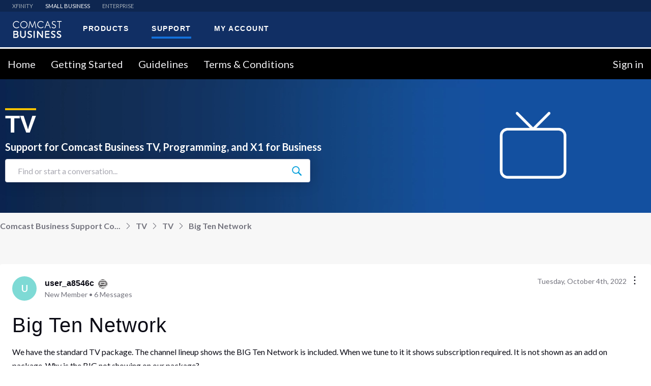

--- FILE ---
content_type: text/html; charset=utf-8
request_url: https://forums.businesshelp.comcast.com/conversations/tv/big-ten-network/633c0a912ff2c665890063a7
body_size: 58498
content:

    <!doctype html>
    <html lang="en">
      <head>
        <meta http-equiv="X-UA-Compatible" content="IE=edge" />
        <meta http-equiv="Content-Type" content="text/html; charset=utf-8" />
        <meta name="viewport" content="width=device-width, initial-scale=1" />
        <link rel="preload" as="script" crossorigin href="https://prod-care-community-cdn.sprinklr.com/community/vendor.e594d87592559f443292.js">
        
         <link href="https://prod-care-community-cdn.sprinklr.com/community/main_440904b7ab71c717f4c5.css" type="text/css" rel="stylesheet">
         <link rel="preload" as="script" crossorigin href="https://prod-care-community-cdn.sprinklr.com/community/en.main_7efa43ebe6c02c5ac85e.js">

        <!-- head tag -->
        <!-- OptanonConsentNoticeStart -->
<script type="text/javascript" src="https://cdn.cookielaw.org/consent/694db90c-18f3-4812-ada2-e68567228f7b/OtAutoBlock.js" ></script>
<script src="https://cdn.cookielaw.org/scripttemplates/otSDKStub.js" data-document-language="true" type="text/javascript" charset="UTF-8" data-domain-script="694db90c-18f3-4812-ada2-e68567228f7b" ></script>
<!-- OptanonConsentNoticeEnd -->

<link href="https://fonts.googleapis.com/css?family=Lato:300,400,700%7C Montserrat:400,700,900&display=swap" rel="stylesheet">
<link rel='stylesheet' type='text/css' href=' https://cdn.comcast.com/cmp/css/cookie-consent.css' />

<script src="//assets.adobedtm.com/331fbea29f79/5d27143e4c5d/launch-e78575acc1e1.min.js" async></script>

<!-- Google Tag Manager -->
<script>(function(w,d,s,l,i){w[l]=w[l]||[];w[l].push({'gtm.start':
new Date().getTime(),event:'gtm.js'});var f=d.getElementsByTagName(s)[0],
j=d.createElement(s),dl=l!='dataLayer'?'&l='+l:'';j.async=true;j.src=
'https://www.googletagmanager.com/gtm.js?id='+i+dl;f.parentNode.insertBefore(j,f);
})(window,document,'script','dataLayer','GTM-TWVH2WQ');</script>
<!-- End Google Tag Manager -->



<!--Sprinklr Cookie Consent -->
<script>
  var sprAnalyticsConsentKey = "spr_cookie_consent_enabled";
  var sprAnalyticsConsentGroupId = "2"; // OneTrust group ID for Analytics cookies

  window.addEventListener("OneTrustGroupsUpdated", function (event) {
    if (event.detail && event.detail.includes(sprAnalyticsConsentGroupId)) {
      console.log("Analytics consent given via OneTrust.");
      window.localStorage.setItem(sprAnalyticsConsentKey, true);
      window.disableSprAnalytics = false;
    } else {
      console.log("Analytics consent not given via OneTrust.");
      window.localStorage.setItem(sprAnalyticsConsentKey, false);
      window.disableSprAnalytics = true;
    }
  });

  // Initialize state based on current localStorage value (before event fires)
  window.disableSprAnalytics = !JSON.parse(window.localStorage.getItem(sprAnalyticsConsentKey));
</script>
<!--End Sprinklr Cookie Consent -->
        <style type="text/css" nonce="b00ac28d-e5d4-49f4-8ccd-6c322ae251b5">/* Navbar section */

.navbarv2-widget {
	border-top: white solid;
}


a.header-bar__navigation__link.flex-row-container.css-1yq8usv.css-sskn3q.header-bar__navigation__link--active.css-akn1nf {
	color: white !important;
}


/* Banner */


.flex.page-layout_section.page-layout_section-0.home-page-section.home-page-section-0.full-width {
	background-size: cover;
}

\.bsp-header-container-placeholder * {
	box-sizing: border-box;
}

.visibly-hidden {
	position: absolute;
	display: block;
	visibility: visible;
	overflow: hidden;
	width: 1px;
	height: 1px;
	margin: -1px;
	border: 0;
	padding: 0;
	clip: rect(0 0 0 0);
}

.bsd-select-filter,.bsd-select-filter-btn {
	position: relative;
	width: 100%;
}

.bsd-select-filter-btn {
	font-size: 16px;
	line-height: 1.2;
	display: inline-block;
	height: 50px;
	overflow: hidden;
	white-space: nowrap;
	text-align: left;
	color: #5c5d5d;
	padding: 0 60px;
	border: 1px solid #ccc;
	border-radius: 0;
	cursor: pointer;
}

.bsd-select-filter-btn,.bsd-select-filter-btn:active,.bsd-select-filter-btn:focus,.bsd-select-filter-btn:hover {
	background-color: transparent;
}

@media only screen and (min-width:960px) {
	.bsd-select-filter-btn {
		border: 1px solid transparent;
		border-left: 1px solid #ccc;
		border-right: 1px solid #ccc;
	}
}

.bsd-select-filter-btn:before {
	content: "";
	display: block;
	width: 60px;
	position: absolute;
}

.bsd-select-filter-btn>.bsd-select-filter--item,.bsd-select-filter-btn>.bsd-select-filter--item:active,.bsd-select-filter-btn>.bsd-select-filter--item:focus,.bsd-select-filter-btn>.bsd-select-filter--item:hover {
	background-color: transparent;
}

.bsd-select-filter .bsd-btn--disabled {
	background-color: #edefef;
}

.bsd-select-filter-dropdown {
	display: none;
	position: relative;
	width: 100%;
}

.bsd-select-filter-dropdown:after {
	content: "";
	position: absolute;
	top: 50%;
	right: 11px;
	-webkit-transform: translateY(-50%);
	transform: translateY(-50%);
	width: 25px;
	height: 25px;
	background-image: url("data:image/svg+xml;charset=utf8,%3Csvg xmlns='http://www.w3.org/2000/svg' width='28' height='28'%3E%3Cpath stroke-width='1' fill='%23ccc' d='M20.748 12.075c0 2.295-.89 4.457-2.508 6.093l-.082.082a8.613 8.613 0 0 1-6.082 2.498c-4.782 0-8.672-3.89-8.672-8.673 0-4.781 3.89-8.672 8.672-8.672s8.672 3.89 8.672 8.672m5.474 12.801l-6.036-6.036a10.55 10.55 0 0 0 2.465-6.765c0-5.83-4.744-10.575-10.575-10.575C6.244 1.5 1.5 6.244 1.5 12.075c0 5.832 4.744 10.575 10.576 10.575 2.469 0 4.86-.873 6.764-2.465l6.037 6.037c.18.18.419.278.672.278a.953.953 0 0 0 .673-1.624'/%3E%3C/svg%3E");
	background-repeat: no-repeat;
	background-position: 0 0;
	background-size: contain;
	pointer-events: none;
}

.bsd-select-filter-input {
	font-size: 14px;
	line-height: 1.2;
	line-height: 1;
	width: 100%;
	color: #4a4a4a;
	padding: 20px 10px 20px 24pxpadding-right:30px;
	border: 1px solid #ccc;
	border-bottom: 0;
	font-weight: 300;
	letter-spacing: 1.5px;
}

.bsd-select-filter-input::-webkit-input-placeholder {
	color: #9b9b9b;
	opacity: 1;
}

.bsd-select-filter-input:-ms-input-placeholder {
	color: #9b9b9b;
	opacity: 1;
}

.bsd-select-filter-input::placeholder {
	color: #9b9b9b;
	opacity: 1;
}

.bsd-select-filter-input[disabled] {
	background-color: #edefef;
}

.bsd-select-filter-suggestions-list {
	z-index: 5;
	position: absolute;
	width: 100%;
	background-color: #fff;
	list-style: none;
	margin: 0;
	padding: 0;
	max-height: 200px;
	overflow-y: auto;
	border: 1px solid #ccc;
	border-bottom: 1px solid #303030;
}

.bsd-select-filter--active .bsd-select-filter-dropdown {
	display: block;
	position: absolute;
	z-index: 1;
	top: 50px;
	left: 0;
}

.bsd-select-filter--item {
	padding: 4px 8px;
	cursor: pointer;
}

.bsd-select-filter--item:active,.bsd-select-filter--item:focus,.bsd-select-filter--item:hover {
	background-color: rgba(53,167,247,.15);
}

.bsd-select-filter--disabled {
	cursor: default;
}

.bsd-select-filter--disabled:active,.bsd-select-filter--disabled:focus,.bsd-select-filter--disabled:hover {
	background-color: transparent;
}

.bsd-selector-action {
	display: inline-block;
	width: 135px;
	position: relative;
	color: #1471da;
	font-size: 14px;
	font-family: Lato,Arial,Helvetica Neue,Helvetica,sans-serif;
}

.bsd-selector-action:after,.bsd-selector-action:before {
	content: "";
	z-index: 2;
	position: absolute;
}

.bsd-selector-action:after {
	top: 0;
	bottom: 0;
	right: 0;
	display: block;
	width: 30px;
	pointer-events: none;
}

.bsd-selector-action:before {
	content: "";
	top: 14px;
	right: 11px;
	width: 16px;
	height: 16px;
	background-image: url("data:image/svg+xml;charset=utf8,%3Csvg xmlns='http://www.w3.org/2000/svg' class='symbol-arrow-down' width='15' height='15' viewBox='0 0 26 13'%3E%3Cpath stroke='%231471da' d='M0 .64A.63.63 0 0 1 1.08.19L12 11.11 22.92.19a.63.63 0 0 1 .89.89L12.45 12.45a.63.63 0 0 1-.89 0L.18 1.08A.63.63 0 0 1 0 .63z' /%3E%3C/svg%3E");
	background-repeat: no-repeat;
	background-position: 0 0;
	pointer-events: none;
	top: 50%;
	-webkit-transform: translateY(8px);
	transform: translateY(8px);
}

.bsd-select-filter--active .bsd-selector-action:before {
	-webkit-transform: translateY(8px) rotate(180deg);
	transform: translateY(8px) rotate(180deg);
}

.bsd-select-filter-suggestions-list--active {
	background-color: #edefef;
}

.bsd-select-filter-suggestions-list--active:before {
	content: "";
	display: block;
	position: absolute;
	width: 6px;
	height: 100%;
	left: 0;
	top: 0;
	bottom: 0;
	background: #1471da;
}

.bsd-select-filter-suggestions-list--active .bsd-selector-name {
	font-weight: 700;
}

.bsd-select-filter-suggestions-list--onboarding {
	position: relative;
}

.bsd-select-filter-suggestions-list--onboarding:before {
	content: "";
	display: block;
	position: absolute;
	width: 6px;
	height: 100%;
	left: 0;
	top: 0;
	bottom: 0;
	background: #f5c100;
}

.bsd-account-selector-full-page {
	margin-left: -20px;
	margin-right: -20px;
}

[data-react-component=AccountSelector] {
	width: 100%;
	background: #fff;
	display: block;
	z-index: 20;
}

@media only screen and (min-width:960px) {
	[data-react-component=AccountSelector] {
		display: none;
		max-width: 350px;
		background: 0 0;
	}
}

[data-react-component=AccountSelector]+.l2-nav {
	margin-left: 0;
}

.bsp-header-wrapper [data-react-component=AccountSelector] {
	display: none;
}

@media only screen and (min-width:960px) {
	.bsp-header-wrapper [data-react-component=AccountSelector] {
		display: block;
	}
}

.bsd-account-selector {
	display: block;
	position: relative;
	margin: 0;
	max-height: 50px;
	cursor: pointer;
}

@media only screen and (min-width:960px) {
	.bsd-account-selector {
		width: 350px;
	}
}

.bsd-account-selector:before {
	content: "";
	display: block;
	position: absolute;
	top: 14px;
	left: 20px;
	width: 20px;
	height: 24px;
	background-image: url("data:image/svg+xml;charset=utf8,%3Csvg xmlns='http://www.w3.org/2000/svg' width='20' height='24'%3E%3Cg fill='none' fill-rule='evenodd' stroke='%231471da' stroke-linecap='round' stroke-linejoin='round' stroke-width='2'%3E%3Cpath d='M10.006 23l-6.368-6.445C.123 12.998.12 7.229 3.634 3.67a8.924 8.924 0 0 1 12.728-.004c3.515 3.557 3.518 9.325.004 12.884l-.004.005L10.006 23z'/%3E%3Cpath d='M7 10a3 3 0 1 1 6 0 3 3 0 0 1-6 0z'/%3E%3C/g%3E%3C/svg%3E");
	background-repeat: no-repeat;
	background-position: 0 0;
	pointer-events: none;
}

.bsd-account-selector p.bsd-body-copy {
	font-family: Lato,Arial,Helvetica Neue,Helvetica,sans-serif;
	margin: 0;
}

.bsd-account-selector .bsd-select-filter-btn:after {
	border-left: 1px solid #ccc;
}

.bsd-account-selector .bsd-select-filter--disabled .bsd-select-filter-btn {
	background-color: #fff;
}

.bsd-account-selector .bsd-select-filter--disabled .bsd-select-filter-btn:after,.bsd-account-selector .bsd-select-filter--disabled .bsd-select-filter-btn:before {
	display: none;
}

.bsd-account-selector li {
	font-size: 16px;
	line-height: 1.2;
	position: relative;
	padding: 14px 32px 14px 20px;
	cursor: pointer;
}

.bsd-account-selector li:after {
	content: "";
	display: block;
	width: calc(100% - 30px);
	height: 1px;
	background: #edefef;
	position: absolute;
	bottom: 0;
	left: 15px;
}

.bsd-account-selector li:last-of-type {
	border-bottom: 0;
}

.bsd-account-selector li:last-of-type:after {
	display: none;
}

.bsd-account-selector li:focus,.bsd-account-selector li:hover {
	background-color: #edefef;
}

.bsd-account-selector--single {
	display: -webkit-flex;
	display: -ms-flexbox;
	display: flex;
	vertical-align: middle;
	-webkit-align-items: center;
	-ms-flex-align: center;
	align-items: center;
	width: 100%;
	height: 50px;
	padding: 0 60px;
	border: 1px solid #ccc;
	overflow: hidden;
	white-space: nowrap;
	cursor: default;
}

@media only screen and (min-width:960px) {
	.bsd-account-selector--single {
		border: 1px solid transparent;
		border-left: 1px solid #ccc;
		border-right: 1px solid #ccc;
	}
}

.bsd-account-selector--single:before {
	background-image: url("data:image/svg+xml;charset=utf8,%3Csvg xmlns='http://www.w3.org/2000/svg' width='20' height='24'%3E%3Cg fill='none' fill-rule='evenodd' stroke='%23ccc' stroke-linecap='round' stroke-linejoin='round' stroke-width='2'%3E%3Cpath d='M10.006 23l-6.368-6.445C.123 12.998.12 7.229 3.634 3.67a8.924 8.924 0 0 1 12.728-.004c3.515 3.557 3.518 9.325.004 12.884l-.004.005L10.006 23z'/%3E%3Cpath d='M7 10a3 3 0 1 1 6 0 3 3 0 0 1-6 0z'/%3E%3C/g%3E%3C/svg%3E");
}

.bsd-account-selector--error {
	display: -webkit-flex;
	display: -ms-flexbox;
	display: flex;
	vertical-align: middle;
	-webkit-align-items: center;
	-ms-flex-align: center;
	align-items: center;
	width: 100%;
	height: 50px;
	padding: 0 60px;
	border: 1px solid #ccc;
	overflow: hidden;
	white-space: nowrap;
	cursor: default;
}

@media only screen and (min-width:960px) {
	.bsd-account-selector--error {
		border: 1px solid transparent;
		border-left: 1px solid #ccc;
		border-right: 1px solid #ccc;
	}
}

.bsd-account-selector--error:before {
	background-image: url("data:image/svg+xml;charset=utf8,%3Csvg xmlns='http://www.w3.org/2000/svg' width='20' height='24'%3E%3Cg fill='none' fill-rule='evenodd' stroke='%23ccc' stroke-linecap='round' stroke-linejoin='round' stroke-width='2'%3E%3Cpath d='M10.006 23l-6.368-6.445C.123 12.998.12 7.229 3.634 3.67a8.924 8.924 0 0 1 12.728-.004c3.515 3.557 3.518 9.325.004 12.884l-.004.005L10.006 23z'/%3E%3Cpath d='M7 10a3 3 0 1 1 6 0 3 3 0 0 1-6 0z'/%3E%3C/g%3E%3C/svg%3E");
}

.bsd-account-selector--error .bsd-account-selector--error-button {
	background: 0 0;
	border: none;
	border-radius: 0;
}

.bsd-account-selector--error .bsd-account-selector--error-button:hover {
	color: #35a7f7;
	cursor: pointer;
}

.bsd-selector-title {
	overflow: hidden;
	font-size: 14px;
	color: #4a4a4a;
	text-overflow: ellipsis;
}

.bsd-selector-name {
	font-size: 14px;
	color: #1471da;
}

.bsd-selector-description {
	font-size: 13px;
	color: #4a4a4a;
}

.bsd-selector-no-results {
	font-size: 13px;
}

.bsd-account-selector--loader {
	-webkit-flex-direction: column;
	-ms-flex-direction: column;
	flex-direction: column;
	-webkit-align-items: flex-start;
	-ms-flex-align: start;
	align-items: flex-start;
	-webkit-justify-content: flex-end;
	-ms-flex-pack: end;
	justify-content: flex-end;
}

.bsd-account-selector--error-button {
	color: #046edd;
	padding: 0 .3rem;
	font-size: 14px;
}

.bsd-body-copy {
	font-family: Lato,Arial,Helvetica Neue,Helvetica,sans-serif;
	font-weight: 400;
	line-height: 1.7;
	letter-spacing: .5px;
}

.bsd-loading-bar-width25 {
	width: 25%;
	display: block;
	background: linear-gradient(270deg,#4a4a4a -100%,hsla(0,0%,100%,0));
	height: 10px;
	margin-bottom: 8px;
	position: relative;
	overflow: hidden;
}

.bsd-loading-bar-width25:before {
	content: " ";
	position: absolute;
	top: 0;
	right: 0;
	bottom: 0;
	left: 50%;
	z-index: 1;
	width: 500%;
	margin-left: -250%;
	-webkit-animation: loaderAnimation .8s linear infinite;
	animation: loaderAnimation .8s linear infinite;
	background: linear-gradient(90deg,#f7f7f7 0,#e6e6e6 52.97%,#f7f7f7) 50% 50%;
}

.bsd-loading-bar-width32 {
	width: 32%;
	display: block;
	background: linear-gradient(270deg,#4a4a4a -100%,hsla(0,0%,100%,0));
	height: 10px;
	margin-bottom: 8px;
	position: relative;
	overflow: hidden;
}

.bsd-loading-bar-width32:before {
	content: " ";
	position: absolute;
	top: 0;
	right: 0;
	bottom: 0;
	left: 50%;
	z-index: 1;
	width: 500%;
	margin-left: -250%;
	-webkit-animation: loaderAnimation .8s linear infinite;
	animation: loaderAnimation .8s linear infinite;
	background: linear-gradient(90deg,#f7f7f7 0,#e6e6e6 52.97%,#f7f7f7) 50% 50%;
}

.bsd-loading-bar-width40 {
	width: 40%;
	display: block;
	background: linear-gradient(270deg,#4a4a4a -100%,hsla(0,0%,100%,0));
	height: 10px;
	margin-bottom: 8px;
	position: relative;
	overflow: hidden;
}

.bsd-loading-bar-width40:before {
	content: " ";
	position: absolute;
	top: 0;
	right: 0;
	bottom: 0;
	left: 50%;
	z-index: 1;
	width: 500%;
	margin-left: -250%;
	-webkit-animation: loaderAnimation .8s linear infinite;
	animation: loaderAnimation .8s linear infinite;
	background: linear-gradient(90deg,#f7f7f7 0,#e6e6e6 52.97%,#f7f7f7) 50% 50%;
}

.bsd-loading-bar-width48 {
	width: 48%;
	display: block;
	background: linear-gradient(270deg,#4a4a4a -100%,hsla(0,0%,100%,0));
	height: 10px;
	margin-bottom: 8px;
	position: relative;
	overflow: hidden;
}

.bsd-loading-bar-width48:before {
	content: " ";
	position: absolute;
	top: 0;
	right: 0;
	bottom: 0;
	left: 50%;
	z-index: 1;
	width: 500%;
	margin-left: -250%;
	-webkit-animation: loaderAnimation .8s linear infinite;
	animation: loaderAnimation .8s linear infinite;
	background: linear-gradient(90deg,#f7f7f7 0,#e6e6e6 52.97%,#f7f7f7) 50% 50%;
}

.bsd-loading-bar-width56 {
	width: 56%;
	display: block;
	background: linear-gradient(270deg,#4a4a4a -100%,hsla(0,0%,100%,0));
	height: 10px;
	margin-bottom: 8px;
	position: relative;
	overflow: hidden;
}

.bsd-loading-bar-width56:before {
	content: " ";
	position: absolute;
	top: 0;
	right: 0;
	bottom: 0;
	left: 50%;
	z-index: 1;
	width: 500%;
	margin-left: -250%;
	-webkit-animation: loaderAnimation .8s linear infinite;
	animation: loaderAnimation .8s linear infinite;
	background: linear-gradient(90deg,#f7f7f7 0,#e6e6e6 52.97%,#f7f7f7) 50% 50%;
}

.bsd-loading-bar-width64 {
	width: 64%;
	display: block;
	background: linear-gradient(270deg,#4a4a4a -100%,hsla(0,0%,100%,0));
	height: 10px;
	margin-bottom: 8px;
	position: relative;
	overflow: hidden;
}

.bsd-loading-bar-width64:before {
	content: " ";
	position: absolute;
	top: 0;
	right: 0;
	bottom: 0;
	left: 50%;
	z-index: 1;
	width: 500%;
	margin-left: -250%;
	-webkit-animation: loaderAnimation .8s linear infinite;
	animation: loaderAnimation .8s linear infinite;
	background: linear-gradient(90deg,#f7f7f7 0,#e6e6e6 52.97%,#f7f7f7) 50% 50%;
}

.bsd-loading-bar-width70 {
	width: 70%;
	display: block;
	background: linear-gradient(270deg,#4a4a4a -100%,hsla(0,0%,100%,0));
	height: 10px;
	margin-bottom: 8px;
	position: relative;
	overflow: hidden;
}

.bsd-loading-bar-width70:before {
	content: " ";
	position: absolute;
	top: 0;
	right: 0;
	bottom: 0;
	left: 50%;
	z-index: 1;
	width: 500%;
	margin-left: -250%;
	-webkit-animation: loaderAnimation .8s linear infinite;
	animation: loaderAnimation .8s linear infinite;
	background: linear-gradient(90deg,#f7f7f7 0,#e6e6e6 52.97%,#f7f7f7) 50% 50%;
}

.bsd-loading-bar-width75 {
	width: 75%;
	display: block;
	background: linear-gradient(270deg,#4a4a4a -100%,hsla(0,0%,100%,0));
	height: 10px;
	margin-bottom: 8px;
	position: relative;
	overflow: hidden;
}

.bsd-loading-bar-width75:before {
	content: " ";
	position: absolute;
	top: 0;
	right: 0;
	bottom: 0;
	left: 50%;
	z-index: 1;
	width: 500%;
	margin-left: -250%;
	-webkit-animation: loaderAnimation .8s linear infinite;
	animation: loaderAnimation .8s linear infinite;
	background: linear-gradient(90deg,#f7f7f7 0,#e6e6e6 52.97%,#f7f7f7) 50% 50%;
}

.uni-search-form .bsp-search-input {
	font-size: 28px;
	font-weight: 400;
	color: #303030;
}

.bsp-header-level1-nav-link,.uni-search-form .search-suggestions-link {
	font-size: 21px;
	font-weight: 400;
	color: #fff;
}

.uni-search-form .search-suggestions-link {
	color: #0e79c4;
}

.bsp-footer-header,.bsp-service-status-title {
	font-size: 18px;
	font-weight: 400;
	color: #fff;
}

.bsp-service-status-title {
	color: #fff;
}

.bsp-header-level1-utility-btn,.bsp-profile-badge,.geo-footer .bsp-geolocator-location,.l2-subnav .l2-subnav-item .l2-subnav-item-link {
	font-size: 16px;
	font-weight: 600;
	color: #fff;
}

.bsp-header-level1-utility-btn:active,.bsp-header-level1-utility-btn:focus,.bsp-header-level1-utility-btn:hover {
	color: #fff;
}

.bsp-btn,.bsp-footer-list-link,.bsp-geolocator-cta,.bsp-geolocator-location,.bsp-header-level1-cta-container .bsp-header-call-to-action .call-number,.bsp-header-level1-cta-container .bsp-header-call-to-action-btn,.bsp-service-status-history,.bsp-service-status-icon,.bsp-service-status-item-label,.bsp-subfooter-copy,.bsp-subfooter-list-item,.geo-footer .bsp-geolocator-cta {
	font-size: 14px;
	font-weight: 400;
	color: #fff;
}

.bsp-btn--blue,.bsp-btn--blue:active,.bsp-btn--blue:focus,.bsp-btn--blue:hover,.bsp-btn:active,.bsp-btn:focus,.bsp-btn:hover,.bsp-geolocator-cta,.bsp-header-level1-cta-container .bsp-header-call-to-action .phone-number,.bsp-header-level1-cta-container .bsp-header-call-to-action .phone-number:active,.bsp-header-level1-cta-container .bsp-header-call-to-action .phone-number:focus,.bsp-header-level1-cta-container .bsp-header-call-to-action .phone-number:hover,.bsp-subfooter--bcp .bsp-subfooter-copy,.bsp-subfooter--bcp .bsp-subfooter-list-item,.bsp-subfooter--bcp .bsp-subfooter-list-link,.bsp-subfooter--bcp .bsp-subfooter-list-link:focus,.bsp-subfooter--bcp .bsp-subfooter-list-link:hover {
	color: #fff;
}

.bsp-subfooter-copy,.bsp-subfooter-list-link,.bsp-subfooter-list-link:focus,.bsp-subfooter-list-link:hover {
	color: #082e4a;
}

.bsp-footer--bcp-list,.bsp-footer-container,.bsp-geolocator-container,.bsp-geolocator-content,.bsp-header-level1>.bsp-page-container:first-child,.bsp-profile-badge,.bsp-profile-drawer-body,.uni-search-form-container {
	-webkit-flex-flow: row nowrap;
	-khtml-flex-flow: row nowrap;
	-ms-flex-flow: row nowrap;
	-o-flex-flow: row nowrap;
	flex-flow: row nowrap;
	display: -ms-flexbox;
	display: -webkit-flex;
	display: flex;
}

.bsp-profile-icon--loading,.bsp-service-status-icon-loading {
	width: 100%;
	height: 100%;
	position: absolute;
	top: 0;
	left: 0;
	border-radius: 50%;
	background: linear-gradient(90deg,#fff 10%,hsla(0,0%,100%,0) 42%);
	-webkit-animation: rotation 1.4s infinite linear;
	animation: rotation 1.4s infinite linear;
	-webkit-transform: translateZ(0);
	transform: translateZ(0);
}

.bsp-profile-icon--loading:before,.bsp-service-status-icon-loading:before {
	content: "";
	width: 50%;
	height: 50%;
	position: absolute;
	top: 0;
	left: 0;
	border-radius: 100% 0 0;
	background: #fff;
}

.bsp-profile-icon--loading:after,.bsp-service-status-icon-loading:after {
	content: "";
	width: 75%;
	height: 75%;
	border-radius: 50%;
	margin: auto;
	position: absolute;
	top: 0;
	left: 0;
	bottom: 0;
	right: 0;
	background: #5ea127;
}

.access-hidden,.bsp-header-level1 .bsp-cart-text,.bsp-header-skip-link,.uni-search-container .screen-reader-text,.uni-search-launch-text {
	width: 1px;
	height: 1px;
	margin: -1px;
	padding: 0;
	display: block;
	position: absolute;
	visibility: visible;
	overflow: hidden;
	border: 0;
	clip: rect(0 0 0 0);
	-webkit-clip-path: polygon(0 0,0 0,0 0,0 0);
	clip-path: polygon(0 0,0 0,0 0,0 0);
}

.hidden {
	display: none!important;
}

.bsp-page-container {
	width: 100%;
	margin: 0 auto;
}

@media screen and (min-width:960px) {
	.bsp-page-container {
		max-width: 1072px;
		padding: 0 24px;
	}
}

@media screen and (min-width:960px) {
	.bsp-page-container--grid-wide {
		max-width: 1400px;    
		padding: 0 24px;      /* reduced padding to 12px */
	}
}

.bsp-btn {
	margin: 0;
	padding: 0;
	border: 0;
	border-radius: 3px;
	background-color: transparent;
	cursor: pointer;
	font-family: inherit;
	font-size: 16px;
	line-height: 1;
	transition: color .3s ease-in-out,background-color .3s ease-in-out;
}

.bsp-btn,.bsp-btn:active,.bsp-btn:focus,.bsp-btn:hover {
	text-decoration: none;
}

.bsp-btn--blue {
	background-color: #1471da;
}

.bsp-btn--blue:active,.bsp-btn--blue:focus,.bsp-btn--blue:hover {
	background-color: #21a2fd;
}

.bsp-profile-container {
	margin: 0 4px 0 0;
	display: inline-block;
	position: relative;
	background-color: transparent;
}

@media screen and (min-width:960px) {
	.bsp-profile-container {
		margin-right: 0;
	}
}

.bsp-profile-container--bg {
	border-radius: 3px;
	transition: background-color .3s ease-in-out;
}

.bsp-profile-container--bg-persist,.bsp-profile-container--bg.active,.bsp-profile-container--bg:focus,.bsp-profile-container--bg:hover {
	background-color: #303030;
}

.bsp-profile-container--bg>.bsp-profile-icon {
	width: 36px;
	height: 36px;
	padding: 6px;
}

.bsp-profile-container--bg>.bsp-profile-icon--small {
	width: 34px;
	height: 34px;
}

.bsp-profile-container--bg>.bsp-profile-icon--large {
	width: 48px;
	height: 48px;
}

.bsp-profile-container--bg>.bsp-profile-icon--xlarge {
	width: 60px;
	height: 60px;
}

.bsp-profile-container--bg>.bsp-profile-badge {
	top: -4px;
	right: -18px;
	border-radius: 50%;
	background-color: #1471da;
	color: transparent;
}

@media screen and (min-width:960px) {
	.bsp-profile-container--bg>.bsp-profile-badge {
		width: 20px;
		min-width: auto;
		height: 20px;
		top: 0;
		right: 0;
		color: #fff;
		-webkit-transform: translateY(-50%);
		transform: translateY(-50%);
		font-size: 14px;
	}
}

@media screen and (max-width:960px) {
	.bsp-profile-container--bg>.bsp-profile-badge--circle {
		top: 2px;
		right: -4px;
	}
}

.bsp-profile-container--bg>.bsp-profile-badge--loading {
	width: 24px;
	height: 24px;
	color: #1471da;
	background-color: transparent;
}

.bsp-profile-container--bg .bsp-profile-icon--loading {
	width: 100%;
	height: 100%;
	position: absolute;
	top: 0;
	left: 0;
	border-radius: 50%;
	background: linear-gradient(90deg,#1471da 10%,hsla(0,0%,100%,0) 42%);
	-webkit-animation: rotation 1.4s infinite linear;
	animation: rotation 1.4s infinite linear;
	-webkit-transform: translateZ(0);
	transform: translateZ(0);
}

.bsp-profile-container--bg .bsp-profile-icon--loading:before {
	content: "";
	width: 50%;
	height: 50%;
	position: absolute;
	top: 0;
	left: 0;
	border-radius: 100% 0 0;
	background: #1471da;
}

.bsp-profile-container--bg .bsp-profile-icon--loading:after {
	content: "";
	width: 75%;
	height: 75%;
	border-radius: 50%;
	margin: auto;
	position: absolute;
	top: 0;
	left: 0;
	bottom: 0;
	right: 0;
	background: #191919;
}

.bsp-profile-icon {
	width: 24px;
	height: 24px;
	margin: 0;
	padding: 0;
	display: inline-block;
	border: 0;
	background-color: transparent;
	vertical-align: middle;
	text-align: left;
	fill: transparent;
	stroke: transparent;
	stroke-width: 1.2px;
	transition-property: stroke;
	transition-duration: .25s;
	transition-timing-function: ease-in-out;
}

.bsp-profile-icon--small {
	width: 10px;
	height: 10px;
	stroke-width: 2px;
}

.bsp-profile-icon--medium {
	width: 24px;
	height: 24px;
	stroke-width: 2px;
}

.bsp-profile-icon--large {
	width: 36px;
	height: 36px;
	stroke-width: 1px;
}

.bsp-profile-icon--xlarge {
	width: 48px;
	height: 48px;
	stroke-width: 1px;
}

.bsp-profile-icon--logo {
	width: 100%;
	height: 100%;
	stroke-width: 1px;
}

.bsp-profile-icon--dropdown {
	width: 25px;
	height: 25px;
	fill: #fff;
	stroke-width: 0;
}

@media screen and (min-width:960px) {
	.bsp-profile-icon--dropdown {
		fill: #000;
	}
}

.bsp-profile-icon--black {
	stroke: #000;
	color: #000;
}

.bsp-profile-icon--white {
	stroke: #fff;
	color: #fff;
}

.bsp-profile-icon--blue {
	stroke: #1471da;
	color: #1471da;
}

.bsp-profile-icon--dark-blue {
	stroke: #082e4a;
	color: #082e4a;
}

.bsp-profile-icon--green {
	stroke: #5ea127;
	color: #5ea127;
}

.bsp-profile-icon--red {
	stroke: #d32103;
	color: #d32103;
}

.bsp-profile-icon--dual-color-wg {
	color: #fff;
}

.bsp-profile-icon--dual-color-wg .icon-color1 {
	stroke: #fff;
	color: #fff;
}

.bsp-profile-icon--dual-color-wg .icon-color2 {
	stroke: #5ea127;
	color: #5ea127;
}

.bsp-profile-icon--fill-white {
	fill: #fff;
	color: #fff;
}

.bsp-profile-icon--fill-blue {
	fill: #1471da;
	color: #1471da;
}

.bsp-profile-icon--fill-dark-blue {
	fill: #082e4a;
	color: #082e4a;
}

.bsp-profile-icon--hamburger {
	height: 21px;
	margin-left: 8px;
	border-bottom: 2px solid #fff;
	border-radius: 0;
	position: relative;
	transition: border-bottom-color .2s ease-in-out;
}

.bsp-profile-icon--hamburger:after,.bsp-profile-icon--hamburger:before {
	width: 100%;
	display: inline-block;
	position: absolute;
	top: 0;
	left: 0;
	border-top: 2px solid #fff;
	border-radius: 3px;
	content: "";
	-webkit-transform-origin: 24%;
	transform-origin: 24%;
	transition: -webkit-transform .2s ease-in-out;
	transition: transform .2s ease-in-out;
	transition: transform .2s ease-in-out,-webkit-transform .2s ease-in-out;
}

.bsp-profile-icon--hamburger:before {
	top: 1px;
}

.bsp-profile-icon--hamburger:after {
	top: 10px;
}

.bsp-profile-icon--hamburger.active {
	border-bottom-color: transparent;
}

.bsp-profile-icon--hamburger.active:before {
	border-bottom-width: 1px;
	-webkit-transform: rotate(45deg);
	transform: rotate(45deg);
}

.bsp-profile-icon--hamburger.active:after {
	border-bottom-width: 2px;
	-webkit-transform: rotate(-45deg);
	transform: rotate(-45deg);
}

.bsp-profile-icon--desktop-only {
	display: none;
}

@media screen and (min-width:960px) {
	.bsp-profile-icon--desktop-only {
		display: block;
	}
}

.bsp-profile-icon--mobile-only {
	display: block;
}

@media screen and (min-width:960px) {
	.bsp-profile-icon--mobile-only {
		display: none;
	}
}

.bsp-profile-badge {
	-webkit-align-items: center;
	-ms-flex-align: center;
	align-items: center;
	-webkit-justify-content: center;
	-ms-flex-pack: center;
	justify-content: center;
	font-weight: 400;
	line-height: 1.5;
	min-width: 24px;
	height: 24px;
	margin: 0;
	position: absolute;
	top: -10px;
	right: -24px;
	border-radius: 3px;
	cursor: default;
	background-color: #5ea127;
	color: #fff;
}

.bsp-profile-badge--xlarge {
	top: -8px;
	right: -14px;
}

.bsp-profile-badge--circle {
	width: 12px;
	min-width: 12px;
	height: 12px;
	top: -4px;
	right: -10px;
	border-radius: 50%;
}

.bsp-profile-badge--circle>.bsp-profile-badge-count,.bsp-profile-badge-count {
	display: none;
}

@media screen and (min-width:960px) {
	.bsp-profile-badge-count {
		display: block;
	}
}

.bsp-profile-badge--loading {
	color: #5ea127;
}

.bsp-profile-badge--loading>.bsp-profile-badge--loading-icon {
	display: block;
}

.bsp-profile-badge--loading>.bsp-profile-badge-count {
	display: none;
}

.bsp-profile-badge--loading-icon {
	width: 100%;
	min-width: 18px;
	height: 100%;
	position: relative;
	display: none;
}

.bsp-profile-badge--error:after,.bsp-profile-badge--error:before,.bsp-profile-badge--warning:after,.bsp-profile-badge--warning:before {
	position: absolute;
	width: 100%;
	height: 100%;
	top: 0;
	left: 0;
	border-radius: 3px;
}

.bsp-profile-badge--error:before,.bsp-profile-badge--warning:before {
	content: " ";
	z-index: 10;
}

.bsp-profile-badge--error:after,.bsp-profile-badge--warning:after {
	z-index: 11;
	text-align: center;
}

.bsp-profile-badge--error:before {
	background-color: #d32103;
}

.bsp-profile-badge--error:after {
	content: "!";
}

.bsp-profile-badge--warning {
	color: #041f35;
}

.bsp-profile-badge--warning:before {
	background-color: #fad14f;
}

.bsp-profile-badge--warning:after {
	content: "?";
}

.bsp-icon-phone {
	stroke-width: 2px;
}

.bsp-icon-search-glass {
	fill: transparent;
	stroke: #fff;
}

@media screen and (min-width:960px) {
	.bsp-icon-search-glass {
		stroke: #082e4a;
	}
}

.bsp-icon-search-handle {
	fill: #fff;
	stroke: transparent;
}

@media screen and (min-width:960px) {
	.bsp-icon-search-handle {
		fill: #082e4a;
	}
}

@-webkit-keyframes rotation {
	0% {
		-webkit-transform: rotate(0);
		transform: rotate(0);
	}

	to {
		-webkit-transform: rotate(1turn);
		transform: rotate(1turn);
	}
}

@keyframes rotation {
	0% {
		-webkit-transform: rotate(0);
		transform: rotate(0);
	}

	to {
		-webkit-transform: rotate(1turn);
		transform: rotate(1turn);
	}
}

.bsp-buddy-profile-container {
	height: 0;
}

.bsp-buddy-profile-container #bsp-profile {
	display: -webkit-flex;
	display: -ms-flexbox;
	display: flex;
	-webkit-justify-content: flex-start;
	-ms-flex-pack: start;
	justify-content: flex-start;
}

@media screen and (min-width:960px) {
	.bsp-buddy-profile-container #bsp-profile {
		-webkit-justify-content: flex-end;
		-ms-flex-pack: end;
		justify-content: flex-end;
	}
}

.bsp-buddy-profile {
	position: absolute;
	display: none;
	-webkit-align-items: center;
	-ms-flex-align: center;
	align-items: center;
	height: 60px;
	left: 0;
	margin: 0 0 0 20px;
	border: none;
	background: 0 0;
	font-size: 14px;
	text-align: left;
	text-transform: uppercase;
	text-decoration: none;
	letter-spacing: 2.4px;
	color: #fff;
	font-family: Montserrat,Arial,Helvetica Neue,Helvetica,sans-serif;
	font-weight: 700;
	width: auto;
}

@media screen and (min-width:960px) {
	.bsp-buddy-profile {
		max-width: 220px;
		position: relative;
		display: -webkit-flex;
		display: -ms-flexbox;
		display: flex;
		-webkit-justify-content: space-between;
		-ms-flex-pack: justify;
		justify-content: space-between;
		height: 70px;
		margin: 0;
	}
}

.bsp-buddy-profile--name {
	display: block;
	position: relative;
	max-width: 150px;
	white-space: nowrap;
	overflow: hidden;
	width: auto;
	text-align: right;
	margin-right: 40px;
}

@media screen and (min-width:960px) {
	.bsp-buddy-profile--name {
		margin-top: -5px;
	}
}

@media screen and (max-width:960px) {
	.bsp-buddy-profile--name {
		width: auto!important;
	}
}

.bsp-buddy-profile--name-overflow {
	position: relative;
}

.bsp-buddy-profile--name-overflow:after {
	content: "";
	display: block;
	position: absolute;
	top: 0;
	left: 0;
	right: 0;
	bottom: 0;
	background: linear-gradient(90deg,rgba(0,0,0,.1) 75%,#191919);
}

.bsp-buddy-profile-wrapper .bsp-buddy-profile-btn {
	display: -webkit-flex;
	display: -ms-flexbox;
	display: flex;
}

@media screen and (min-width:960px) {
	.bsp-buddy-profile-wrapper .bsp-buddy-profile-btn {
		display: none;
	}
}

.bsp-buddy-profile--sign-in {
	width: auto;
	padding-top: 20px;
}

@media screen and (min-width:960px) {
	.bsp-buddy-profile--sign-in {
		padding: 0 28px;
		background-color: #303030;
	}
}

.bsp-buddy-profile--sign-in .bsp-profile-icon {
	margin-right: 10px;
}

.bsp-buddy-profile--show {
	display: block;
}

.bsp-buddy-profile--notification-dropdown {
	display: none;
}

@media screen and (min-width:960px) {
	.bsp-buddy-profile--notification-dropdown {
		display: block;
		width: 16px;
		height: 16px;
		stroke: #fff;
		stroke-width: 3px;
	}
}

.bsp-buddy-profile--notification.active>.bsp-buddy-profile--notification-dropdown {
	-webkit-transform: rotate(180deg);
	transform: rotate(180deg);
}

.bsp-buddy-profile .bsp-profile-badge {
	border-radius: 50%;
	background-color: #1471da;
	font-size: 14px;
	top: 18px;
	right: 10px;
}

@media screen and (min-width:960px) {
	.bsp-buddy-profile .bsp-profile-badge {
		top: 20px;
		right: 30px;
	}
}

.bsp-buddy-profile .bsp-profile-badge-count {
	display: block;
	font-family: Montserrat;
	letter-spacing: 1.5px;
}

.bsp-buddy-profile .bsp-profile-badge--loading-icon {
	position: relative;
	min-width: 24px;
}

.bsp-buddy-profile .bsp-profile-icon--loading {
	width: 100%;
	height: 100%;
	position: absolute;
	top: 0;
	left: 0;
	border-radius: 50%;
	background: linear-gradient(90deg,#1471da 10%,#000 42%);
	-webkit-animation: rotation 1.4s infinite linear;
	animation: rotation 1.4s infinite linear;
	-webkit-transform: translateZ(0);
	transform: translateZ(0);
}

.bsp-buddy-profile .bsp-profile-icon--loading:before {
	content: "";
	width: 50%;
	height: 50%;
	position: absolute;
	top: 0;
	left: 0;
	border-radius: 100% 0 0;
	background: #1471da;
}

.bsp-buddy-profile .bsp-profile-icon--loading:after {
	content: "";
	width: 75%;
	height: 75%;
	border-radius: 50%;
	margin: auto;
	position: absolute;
	top: 0;
	left: 0;
	bottom: 0;
	right: 0;
	background: #191919;
}

.bsp-profile-caret {
	display: none;
	position: absolute;
	top: -62px;
	right: 54px;
	width: 0;
	height: 0;
	margin: 0 auto;
	border-left: 12px solid transparent;
	border-right: 12px solid transparent;
	border-bottom: 12px solid #ccc;
	z-index: 999;
}

.bsp-profile-caret:after {
	content: "";
	position: absolute;
	width: 0;
	height: 0;
	border-top: 0;
	border-left: 10px solid transparent;
	border-right: 10px solid transparent;
	border-bottom: 10px solid #fff;
	bottom: -12px;
	left: -10px;
}

@media screen and (min-width:960px) {
	.bsp-profile-caret {
		display: block;
	}
}

.bsp-profile-caret-container {
	position: relative;
}

.bsp-profile-drawer {
	position: relative;
	z-index: 99999;
	height: 100vh;
	background-color: #303030;
}

@media screen and (min-width:960px) {
	.bsp-profile-drawer {
		position: absolute;
		top: -46px;
		right: 28px;
		width: 100%;
		max-width: 250px;
		height: auto;
		padding: 0 10px;
		border: 1px solid #ccc;
		background-color: #fff;
	}
}

.bsp-profile-drawer-back-container {
	padding: 15px 0;
}

@media screen and (min-width:960px) {
	.bsp-profile-drawer-back-container {
		display: none;
	}
}

.uni-header-page-editor .bsp-profile-drawer {
	position: static;
}

.bsp-profile-drawer-container {
	position: absolute;
	top: -5px;
	height: 100%;
	width: 100%;
	max-width: 1618px;
	z-index: 1000;
	margin: 0 auto;
	margin-top: 65px;
}

@media screen and (min-width:960px) {
	.bsp-profile-drawer-container {
		position: relative;
		left: 0;
		height: auto;
		margin-top: 0;
	}
}

.bsp-profile-drawer-header {
	width: 100%;
	white-space: break-word;
}

.bsp-profile-drawer-body {
	-ms-flex-direction: row;
	flex-direction: row;
	-webkit-flex-direction: row;
	-webkit-flex-wrap: wrap;
	-ms-flex-wrap: wrap;
	flex-wrap: wrap;
	-webkit-justify-content: space-between;
	-ms-flex-pack: justify;
	justify-content: space-between;
}

.uni-header-page-editor .bsp-profile-drawer-body {
	-webkit-align-items: baseline;
	-ms-flex-align: baseline;
	align-items: baseline;
	padding-top: 0;
}

.bsp-profile-list {
	display: block;
	width: 100%;
	margin: 0;
	padding: 0 20px;
	list-style: none;
}

@media screen and (min-width:960px) {
	.bsp-profile-list {
		padding: 0;
	}
}

.bsp-profile-list--item {
	padding: 10px 15px 10px 10px;
	height: 45px;
	border-bottom: 1px solid transparent;
	font-weight: 400;
}

.bsp-profile-list--item,.bsp-profile-list--item a {
	display: -webkit-flex;
	display: -ms-flexbox;
	display: flex;
	-webkit-justify-content: space-between;
	-ms-flex-pack: justify;
	justify-content: space-between;
	-webkit-align-items: center;
	-ms-flex-align: center;
	align-items: center;
	color: #fff;
}

.bsp-profile-list--item a {
	width: 100%;
	font-family: Montserrat,Arial,Helvetica Neue,Helvetica,sans-serif;
	font-size: 10px;
	font-weight: 700;
	letter-spacing: 1.5px;
	text-transform: uppercase;
	text-decoration: none;
}

@media screen and (min-width:960px) {
	.bsp-profile-list--item {
		border-bottom: 1px solid #edefef;
	}

	.bsp-profile-list--item a {
		color: #000;
		font-weight: 600;
	}

	.bsp-profile-list--item:last-child {
		border-bottom: 0;
	}
}

.bsp-profile-list--item-badge {
	display: -webkit-flex;
	display: -ms-flexbox;
	display: flex;
	-webkit-align-items: center;
	-ms-flex-align: center;
	align-items: center;
	-webkit-justify-content: center;
	-ms-flex-pack: center;
	justify-content: center;
	min-width: 24px;
	height: 24px;
	margin: 0;
	padding: 0;
	cursor: default;
	border-radius: 15px;
	background-color: #1471da;
	color: #fff;
}

.bsp-profile-list .bsp-profile-badge-count {
	display: block;
	font-family: Montserrat,Arial,Helvetica Neue,Helvetica,sans-serif;
	letter-spacing: 1.5px;
}

.bsp-profile-list .bsp-profile-icon--loading {
	width: 100%;
	height: 100%;
	position: absolute;
	top: 0;
	left: 0;
	border-radius: 50%;
	background: linear-gradient(90deg,#1471da 10%,#fff 42%);
	-webkit-animation: rotation 1.4s infinite linear;
	animation: rotation 1.4s infinite linear;
	-webkit-transform: translateZ(0);
	transform: translateZ(0);
}

.bsp-profile-list .bsp-profile-icon--loading:before {
	content: "";
	width: 50%;
	height: 50%;
	position: absolute;
	top: 0;
	left: 0;
	border-radius: 100% 0 0;
	background: #1471da;
}

.bsp-profile-list .bsp-profile-icon--loading:after {
	content: "";
	width: 75%;
	height: 75%;
	border-radius: 50%;
	margin: auto;
	position: absolute;
	top: 0;
	left: 0;
	bottom: 0;
	right: 0;
	background: #fff;
}

.bsp-profile-list .bsp-profile-badge--loading-icon {
	background-color: #fff;
}

.bsp-profile .back-btn {
	border-color: #414141;
	text-transform: uppercase;
}

.bsp-profile .search-suggestions-link {
	color: #fff;
}

.bsp-geolocator-container {
	-webkit-align-items: center;
	-ms-flex-align: center;
	align-items: center;
	padding-left: 24px;
	margin-bottom: 24px;
	font-family: Montserrat,Arial,Helvetica Neue,Helvetica,sans-serif;
	font-size: 16px;
}

@media screen and (min-width:960px) {
	.bsp-geolocator-container {
		-webkit-align-items: flex-start;
		-ms-flex-align: start;
		align-items: flex-start;
		-webkit-justify-content: center;
		-ms-flex-pack: center;
		justify-content: center;
		padding-left: 0;
		margin-right: 32px;
		margin-bottom: 0;
	}
}

.bsp-geolocator-icon {
	width: 16px;
	height: 16px;
	margin-right: 10px;
}

@media screen and (min-width:960px) {
	.bsp-geolocator-icon {
		height: 12px;
		margin: 1px 5px 0 0;
	}
}

.bsp-geolocator-content {
	-webkit-flex-direction: column;
	-ms-flex-direction: column;
	flex-direction: column;
}

.bsp-geolocator-location {
	font-size: 12px;
	letter-spacing: 1.15px;
	margin: 0;
	line-height: 1;
	color: #fff;
}

@media screen and (min-width:960px) {
	.bsp-geolocator-location {
		color: #303030;
	}
}

.bsp-geolocator-cta {
	display: none;
	text-align: center;
	line-height: 1.3;
	margin-top: 5px;
	font-size: 12px;
	letter-spacing: 1.5px;
}

@media screen and (min-width:960px) {
	.bsp-geolocator-cta {
		display: block;
		text-align: right;
		line-height: 1;
		color: #1471da;
	}
}

.bsp-geolocator-cta:focus,.bsp-geolocator-cta:hover {
	color: #21a2fd;
}

.bsp-geolocator-cta--mobile {
	display: block;
}

@media screen and (min-width:960px) {
	.bsp-geolocator-cta--mobile,.bsp-geolocator-cta--opens-drawer,.bsp-geolocator-cta--opens-overlay {
		display: none;
	}
}

.geo-footer {
	display: none;
	position: fixed;
	z-index: 999;
	bottom: 0;
	width: 100%;
	box-sizing: border-box;
	background-color: #041f35;
}

@media screen and (min-width:960px) {
	.geo-footer {
		display: block;
	}
}

.geo-footer-container {
	display: -webkit-flex;
	display: -ms-flexbox;
	display: flex;
	position: relative;
	height: 63px;
}

.geo-footer-section {
	color: #dbe6ed;
}

.geo-footer-section,.geo-footer-section-container {
	display: -webkit-flex;
	display: -ms-flexbox;
	display: flex;
	-webkit-align-items: center;
	-ms-flex-align: center;
	align-items: center;
}

.geo-footer-section-container {
	-webkit-justify-content: space-between;
	-ms-flex-pack: justify;
	justify-content: space-between;
}

.geo-footer-section .utility-nav {
	background: 0 0;
	color: #fff;
}

.geo-footer-section .utility-nav .geolocator {
	display: -webkit-flex;
	display: -ms-flexbox;
	display: flex;
	-webkit-align-items: center;
	-ms-flex-align: center;
	align-items: center;
}

.geo-footer-section .utility-nav .geolocator-wrapper {
	padding-left: 4px;
}

.geo-footer-section .utility-nav .geolocator-location:after {
	content: "";
}

.geo-footer-section .utility-nav .geolocator-update {
	padding-left: 8px;
	font-weight: 400;
	font-size: 14px;
	color: #dbe6ed;
}

.geo-footer-section .utility-nav .geolocator-update .geolocator-label {
	padding-left: 8px;
	border-left: 1px solid #fff;
}

.geo-footer-section .bsp-icon-available {
	width: 24px;
	height: 24px;
}

.geo-footer-cta {
	display: -webkit-flex;
	display: -ms-flexbox;
	display: flex;
	-webkit-justify-content: space-around;
	-ms-flex-pack: distribute;
	justify-content: space-around;
	-webkit-align-items: center;
	-ms-flex-align: center;
	align-items: center;
	margin-left: 20px;
}

.geo-footer-cta .bsp-header-call-to-action-btn {
	margin-left: 10px;
	padding: 10px 14px;
	border-radius: 3px;
	background: #0d3e5c;
	font-weight: 400;
	color: #dbe6ed;
}

.geo-footer-cta .call-number-text {
	display: none;
	padding-right: 4px;
}

.geo-footer-cta .call-number {
	display: -webkit-flex;
	display: -ms-flexbox;
	display: flex;
	-webkit-align-items: center;
	-ms-flex-align: center;
	align-items: center;
}

.geo-footer-cta .call-text-after {
	display: none;
}

.geo-footer-cta .svg-icon-phone {
	padding-right: 8px;
	fill: #fff;
}

.geo-footer .bsp-geolocator-container {
	-webkit-align-items: center;
	-ms-flex-align: center;
	align-items: center;
	margin: 0;
	padding: 0;
}

.geo-footer .bsp-geolocator-content {
	-webkit-flex-direction: row;
	-ms-flex-direction: row;
	flex-direction: row;
	margin-left: 4px;
}

.geo-footer .bsp-geolocator-location {
	color: #fff;
}

.geo-footer .bsp-geolocator-location,.geo-footer .geolocator-label {
	font-family: Lato,Arial,Helvetica Neue,Helvetica,sans-serif;
	font-size: 14px;
	font-weight: 400;
}

.geo-footer .bsp-geolocator-cta {
	margin-top: 0;
	margin-left: 8px;
	padding-left: 8px;
	border-left: 1px solid #fff;
}

.bsp-nav-loading-content {
	position: absolute;
	top: 0;
	left: 0;
	right: 0;
	bottom: 0;
	z-index: 999;
	overflow: hidden;
	padding: 18px 24px;
	background: #303030;
}

.bsp-nav-loading-content:before {
	content: " ";
	position: absolute;
	top: 0;
	right: 0;
	bottom: 0;
	left: 50%;
	z-index: 1;
	width: 500%;
	margin-left: -250%;
	-webkit-animation: loaderAnimation .8s linear infinite;
	animation: loaderAnimation .8s linear infinite;
	background: linear-gradient(90deg,transparent 46%,#303030 50%,transparent 54%) 50% 50%;
}

.width100 {
	width: 100px;
}

.width100,.width120 {
	display: block;
	background: linear-gradient(270deg,#4a4a4a -100%,hsla(0,0%,100%,0));
	height: 14px;
	margin-bottom: 30px;
}

.width120 {
	width: 120px;
}

.width140 {
	width: 140px;
}

.width140,.width160 {
	display: block;
	background: linear-gradient(270deg,#4a4a4a -100%,hsla(0,0%,100%,0));
	height: 14px;
	margin-bottom: 30px;
}

.width160 {
	width: 160px;
}

.width180 {
	width: 180px;
}

.width180,.width200 {
	display: block;
	background: linear-gradient(270deg,#4a4a4a -100%,hsla(0,0%,100%,0));
	height: 14px;
	margin-bottom: 30px;
}

.width200 {
	width: 200px;
}

.width220 {
	width: 220px;
}

.width220,.width240 {
	display: block;
	background: linear-gradient(270deg,#4a4a4a -100%,hsla(0,0%,100%,0));
	height: 14px;
	margin-bottom: 30px;
}

.width240 {
	width: 240px;
}

@-webkit-keyframes loaderAnimation {
	0% {
		-webkit-transform: translate3d(-30%,0,0);
		transform: translate3d(-30%,0,0);
	}

	to {
		-webkit-transform: translate3d(30%,0,0);
		transform: translate3d(30%,0,0);
	}
}

@keyframes loaderAnimation {
	0% {
		-webkit-transform: translate3d(-30%,0,0);
		transform: translate3d(-30%,0,0);
	}

	to {
		-webkit-transform: translate3d(30%,0,0);
		transform: translate3d(30%,0,0);
	}
}

.uni-search-overlay {
	width: 100%;
	height: 100%;
	display: none;
	position: fixed;
	top: 0;
	left: 0;
	z-index: -1;
	background-color: #000;
	opacity: .5;
}

.uni-search-overlay-container {
	display: none;
}

@media screen and (min-width:960px) {
	.uni-search-overlay-container {
		display: block;
	}
}

.uni-search-overlay.active {
	display: block;
	z-index: 999;
}

.uni-search-launch {
	display: none;
}

@media screen and (min-width:960px) {
	.uni-search-launch {
		display: block;
	}
}

.uni-search-container {
	box-sizing: border-box;
	width: 748px;
	margin: 0 auto;
	display: none;
	position: fixed;
	text-align: right;
	left: 0;
	right: 0;
	top: 200px;
}

.uni-search-container.active {
	display: block;
	z-index: 1000;
}

.uni-search-container *,.uni-search-container :after,.uni-search-container :before {
	box-sizing: inherit;
}

.uni-search-close {
	padding: 50px 39px 40px 0;
	display: inline-block;
}

.uni-search-form {
	padding: 24px;
}

.uni-search-form .bsp-search-input {
	-webkit-flex: 1 100%;
	-ms-flex: 1 100%;
	flex: 1 1 100%;
	padding: 0 24px;
	border-top-left-radius: 3px;
	border-bottom-left-radius: 3px;
	border-color: transparent;
}

.uni-search-form-container {
	-webkit-justify-content: space-around;
	-ms-flex-pack: distribute;
	justify-content: space-around;
	-webkit-flex-flow: row nowrap;
	-ms-flex-flow: row nowrap;
	flex-flow: row nowrap;
	position: relative;
	left: 0;
	right: 0;
	height: 72px;
}

.uni-search-form .search-suggestions-list {
	margin: 0;
	display: none;
	position: relative;
	top: -3px;
	border-bottom-right-radius: 3px;
	border-bottom-left-radius: 3px;
	background-color: #edefef;
	list-style: none;
	padding-left: 0;
}

.uni-search-form .search-suggestions-list.active {
	display: block;
}

.uni-search-form .search-suggestions-item {
	border-bottom: 1px solid #dbe6ed;
}

.uni-search-form .search-suggestions-item:last-child {
	border-bottom: 0;
}

.uni-search-form .search-suggestions-link {
	margin-left: 24px;
	padding: 16px 0;
	display: block;
	text-align: left;
	text-decoration: none;
}

.uni-search-form .search-suggestions-link:focus,.uni-search-form .search-suggestions-link:hover {
	text-decoration: none;
}

.uni-search-submit {
	width: 100px;
	border-top-left-radius: 0;
	border-bottom-left-radius: 0;
}

.uni-search-mobile {
	padding: 20px 24px;
}

.uni-search-mobile input {
	background-color: transparent;
	border: 0;
	width: 50%;
	padding-left: 10px;
	color: #fff;
}

.uni-search-mobile ::-webkit-input-placeholder {
	color: #fff;
}

.uni-search-mobile ::-moz-placeholder {
	color: #fff;
}

.uni-search-mobile :-ms-input-placeholder {
	color: #fff;
}

.uni-search-mobile :-moz-placeholder {
	color: #fff;
}

.bsp-header-wrapper~.bcp-main-content {
	padding-top: 60px;
}

@media screen and (min-width:960px) {
	.bsp-header-wrapper~.bcp-main-content {
		padding-top: 0;
	}
}

.bsp-header-wrapper~.bcp-toast {
	top: 60px;
}

@media screen and (min-width:960px) {
	.bsp-header-wrapper~.bcp-toast {
		top: auto;
	}
}

.bsp-header-wrapper~.bcp-toast.is-fixed {
	top: 60px;
}

@media screen and (min-width:960px) {
	.bsp-header-wrapper~.bcp-toast.is-fixed {
		top: 0;
	}
}

.mobilenav-open {
	overflow: hidden;
}

.uninav-mobile-search {
	border-top: 1px solid #414141;
	padding-top: 20px;
}

.uninav-mobile-search input[type=search] {
	font-family: Lato,Arial,Helvetica Neue,Helvetica,sans-serif;
	font-size: 14px;
}

.l2-subnav-item--button {
	font-size: 16px;
}

@media screen and (min-width:960px) {
	.l2-subnav-item--button {
		display: none;
	}
}

.back-btn {
	width: 100%;
	margin-left: 24px;
	padding: 12px 20px;
	position: relative;
	border-bottom: 1px solid #414141;
	font-size: 10px;
	letter-spacing: 1.5px;
	text-transform: uppercase;
	text-align: left;
	color: #fff;
}

.back-btn:after,.back-btn:before {
	content: "";
	border-bottom: 1px solid #fff;
	position: absolute;
	width: 10px;
	left: 0;
	bottom: 20px;
	-webkit-transform: rotate(-38deg);
	transform: rotate(-38deg);
	-webkit-transform-origin: bottom;
	transform-origin: bottom;
}

.back-btn:after {
	-webkit-transform: rotate(38deg);
	transform: rotate(38deg);
	bottom: 14px;
}

.l2-mobile-row .bsp-header-call-to-action-btn {
	display: -webkit-flex;
	display: -ms-flexbox;
	display: flex;
	-webkit-justify-content: flex-start;
	-ms-flex-pack: start;
	justify-content: flex-start;
	width: auto;
	height: auto;
	margin-top: 0;
	padding: 18px 24px;
	border-radius: 0;
	font-size: 10px;
	font-family: Montserrat,Arial,Helvetica Neue,Helvetica,sans-serif;
	text-transform: uppercase;
	letter-spacing: 1.5px;
}

.bsp-header-wrapper {
	position: fixed;
	top: 0;
	width: 100%;
	background-color: #f7f7f7;
	font-size: 16px;
}

@media screen and (max-width:960px) {
	.bsp-header-wrapper {
		z-index: 100;
	}
}

.bsp-header-wrapper.bsp-header-wrapper--no-border-bottom {
	border: 0;
}

@media screen and (min-width:960px) {
	.bsp-header-wrapper {
		position: relative;
	}
}

.bsp-header-wrapper * {
	box-sizing: border-box;
}

.bsp-header-wrapper :after,.bsp-header-wrapper :before {
	box-sizing: inherit;
}

.bsp-header-wrapper a {
	transition-property: color,background-color;
	transition-duration: .3s;
	transition-timing-function: ease-in-out;
}

@media screen and (min-width:960px) {
	.bsp-header-wrapper {
		font-weight: 300;
		line-height: 1;
		border-bottom: 1px solid;
		border-bottom-color: #e6eaed;
	}
}

.bsp-header-level1 {
	box-sizing: border-box;
	width: 100%;
}

@media screen and (max-width:959px) {
	.bsp-header-level1 {
		width: 0;
		height: 100%;
		position: absolute;
		z-index: 100;
		overflow: hidden;
		-webkit-transform: translateX(100%);
		transform: translateX(100%);
		transition: -webkit-transform .4s ease-in-out;
		transition: transform .4s ease-in-out;
		transition: transform .4s ease-in-out,-webkit-transform .4s ease-in-out;
	}

	.bsp-header-level1 .bsp-header-level1-nav {
		display: none;
	}

	.bsp-header-level1.active {
		-webkit-transform: translateX(0);
		transform: translateX(0);
		width: 100%;
		position: relative;
		overflow-y: auto;
	}

	.bsp-header-level1.active .bsp-header-level1-nav {
		display: block;
	}
}

.bsp-header-level0 {
	display: none;
	border: 0;
	/* border-bottom: 1px solid #303030; removing due to styling */
	background-color: #0e2650; /*updating from #000*/
	font-family: Lato,Arial,Helvetica Neue,Helvetica,sans-serif;
}

@media screen and (min-width:960px) {
	.bsp-header-level0 {
		display: block;
	}
}

.bsp-header-skip-link {
	display: none;
	padding: 0;
	background: #0e79c4;
	color: #fff;
}

.bsp-header-skip-link:focus {
	width: 114px;
	height: 30px;
	margin: 0;
	padding-left: 5px;
	top: 1px;
	left: 1px;
	z-index: 100;
	clip: auto;
	-webkit-clip-path: none;
	clip-path: none;
}

.bsp-header-level0-list {
	margin: 0;
	padding: 5px 0;
	list-style: none;
	font-size: 11px;
}

.bsp-header-level0-list-item {
	margin: 0;
	display: inline-block;
	line-height: 1;
}

.bsp-header-level0-list-item+.bsp-header-level0-list-item {
	margin-left: 24px;
}

.bsp-header-level0-list-item.active .bsp-header-level0-list-link {
	color: #fff;
}

.bsp-header-level0-list-link {
	color: #a5afb8;
	font-weight: 400;
	text-decoration: none;
	text-transform: uppercase;
}

.bsp-header-level0-list-link:active,.bsp-header-level0-list-link:focus,.bsp-header-level0-list-link:hover {
	color: #fff;
	text-decoration: none;
}

.bsp-header-level1 {
	height: 0;
	position: relative;
	background-color: #112f64;  /*updating from #191919*/
}

@media screen and (min-width:960px) {
	.bsp-header-level1 {
		height: 70px;
		margin-bottom: 50px;
	}
}

.bsp-header-level1>.bsp-page-container {
	position: relative;
}

.bsp-header-level1>.bsp-page-container:first-child {
	height: 100%;
}

@media screen and (min-width:960px) {
	.bsp-header-level1 .bsp-header-level1-nav-link {
		border-bottom: 4px solid transparent;
	}
}

.bsp-header-level1-logo {
	display: none;
	-webkit-align-items: center;
	-ms-flex-align: center;
	align-items: center;
	height: 100%;
	overflow: hidden;
}

@media screen and (min-width:960px) {
	.bsp-header-level1-logo {
		display: -webkit-flex;
		display: -ms-flexbox;
		display: flex;
	}
}

.bsp-header-level1-logo-link {
	width: 77px;
	height: 60px;
	margin: 0 40px 0 0;
	color: #fff;
}

@media screen and (min-width:960px) {
	.bsp-header-level1-logo-link {
		width: 99px;
		height: 35px;
	}
}

.bsp-header-level1-logo-link:focus,.bsp-header-level1-logo-link:hover {
	border: 0;
	color: #fff;
}

.bsp-header-level1-nav {
	-webkit-flex: 5;
	-ms-flex: 5;
	flex: 5 1 0%;
	height: 100%;
	overflow: hidden;
}

.bsp-header-level1-nav-list {
	display: -webkit-flex;
	display: -ms-flexbox;
	display: flex;
	-webkit-align-items: center;
	-ms-flex-align: center;
	align-items: center;
	height: auto;
	margin: 0;
	padding: 0;
	list-style: none;
}

@media screen and (min-width:960px) {
	.bsp-header-level1-nav-list {
		position: static;
		height: 100%;
	}
}

.bsp-header-level1-nav-item {
	height: 35px;
	margin: 0;
	padding: 0;
	line-height: 1;
}

@media screen and (max-width:960px) {
	.bsp-header-level1-nav-item {
		height: auto;
		display: -webkit-flex;
		display: -ms-flexbox;
		display: flex;
		-webkit-flex-grow: 1;
		-ms-flex-positive: 1;
		flex-grow: 1;
		-webkit-justify-content: center;
		-ms-flex-pack: center;
		justify-content: center;
		width: auto;
		height: 50px;
		margin-bottom: 0;
		text-align: center;
		list-style: none;
	}
}

.bsp-header-level1-nav-item>a {
	display: none;
}

@media screen and (min-width:960px) {
	.bsp-header-level1-nav-item>a {
		display: -webkit-flex;
		display: -ms-flexbox;
		display: flex;
	}
}

.bsp-header-level1-nav-item .l2-toggle {
	width: 100%;
	margin: 0;
	padding: 0;
	border: 0;
	background-color: #000;
	font-family: Montserrat,Arial,Helvetica Neue,Helvetica,sans-serif;
	font-size: 14px;
	text-transform: uppercase;
	letter-spacing: 1.5px;
	color: #fff;
}

@media screen and (min-width:960px) {
	.bsp-header-level1-nav-item .l2-toggle {
		display: none;
	}
}

.bsp-header-level1-nav-item .l2-nav-container {
	display: none;
	text-align: left;
}

@media screen and (min-width:960px) {
	.bsp-header-level1-nav-item+.bsp-header-level1-nav-item {
		margin-left: 45px;
	}
}

.bsp-header-level1-nav-item.active .l2-toggle {
	background-color: #303030;
}

.bsp-header-level1-nav-item.active .l2-nav-container {
	display: block;
	position: absolute;
	top: 50px;
	left: 0;
	right: 0;
	bottom: 0;
	height: calc(100vh - 100px);
}

@media screen and (max-width:960px) {
	.bsp-header-level1-nav-item.active .l2-nav-container {
		overflow: hidden;
		overflow-y: scroll;
	}
}

@media screen and (min-width:960px) {
	.bsp-header-level1-nav-item.active .l2-nav-container {
		display: none;
		height: 50px;
		top: 70px;
	}
}

.bsp-header-level1-nav-item.current .bsp-header-level1-nav-link {
	background-color: transparent;
	border-bottom: 4px solid #1471da;
	border-radius: 0;
	color: #fff;
}

@media screen and (min-width:960px) {
	.bsp-header-level1-nav-item.current .l2-nav-container {
		display: block;
		position: absolute;
		top: 50px;
		left: 0;
		right: 0;
		bottom: 0;
		height: 50px;
		top: 70px;
	}
}

.bsp-header-level1-nav-link {
	display: -webkit-flex;
	display: -ms-flexbox;
	display: flex;
	-webkit-align-items: center;
	-ms-flex-align: center;
	align-items: center;
	height: 100%;
	padding: 0;
	border: 0;
	font-family: Montserrat,Arial,Helvetica Neue,Helvetica,sans-serif !important;
	font-size: 14px;
	font-weight: 700;
	text-decoration: none;
	text-align: center;
	text-transform: uppercase;
	letter-spacing: 1.5px;
	color: #fff;
}

.bsp-header-level1-nav-link:active,.bsp-header-level1-nav-link:focus,.bsp-header-level1-nav-link:hover {
	color: #ccc;
	text-decoration: none;
}

.bsp-header-level1-cta-container {
	display: none;
	-webkit-flex: 2 1 5%;
	-ms-flex: 2 1 5%;
	flex: 2 1 5%;
	-webkit-align-items: center;
	-ms-flex-align: center;
	align-items: center;
	-webkit-justify-content: flex-end;
	-ms-flex-pack: end;
	justify-content: flex-end;
	height: 100%;
}

@media screen and (min-width:960px) {
	.bsp-header-level1-cta-container {
		display: -webkit-flex;
		display: -ms-flexbox;
		display: flex;
	}
}

.bsp-header-level1-cta-container .bsp-header-call-to-action {
	display: -webkit-flex;
	display: -ms-flexbox;
	display: flex;
	-webkit-align-items: center;
	-ms-flex-align: center;
	align-items: center;
	-webkit-justify-content: center;
	-ms-flex-pack: center;
	justify-content: center;
	-webkit-flex-direction: column;
	-ms-flex-direction: column;
	flex-direction: column;
	padding-right: 25px;
	text-align: center;
	font-family: Montserrat,Arial,Helvetica Neue,Helvetica,sans-serif;
	letter-spacing: 1.75px;
}

.bsp-header-level1-cta-container .bsp-header-call-to-action .call-number {
	margin: 0;
	padding: 0;
	text-align: center;
	font-weight: 700;
}

.bsp-header-level1-cta-container .bsp-header-call-to-action .phone-number {
	text-decoration: none;
	font-weight: 600;
}

.bsp-header-level1-cta-container .bsp-header-call-to-action .phone-number:active,.bsp-header-level1-cta-container .bsp-header-call-to-action .phone-number:focus,.bsp-header-level1-cta-container .bsp-header-call-to-action .phone-number:hover {
	text-decoration: none;
}

.bsp-header-level1-cta-container .bsp-header-call-to-action-btn {
	min-width: 160px;
	margin-top: 6px;
	padding: 8px;
	white-space: nowrap;
	border-radius: 0;
	text-transform: uppercase;
}

.bsp-header-level1-cta-container .bsp-header-call-to-action .bsp-profile-icon {
	margin-right: 6px;
}

.bsp-header-level1-utility {
	display: none;
	-webkit-align-items: center;
	-ms-flex-align: center;
	align-items: center;
	-webkit-justify-content: flex-end;
	-ms-flex-pack: end;
	justify-content: flex-end;
	height: 100%;
}

@media screen and (min-width:960px) {
	.bsp-header-level1-utility {
		display: -webkit-flex;
		display: -ms-flexbox;
		display: flex;
	}
}

.bsp-header-level1-utility-btn {
	margin-right: 77px;
	font-weight: 400;
	text-decoration: none;
	white-space: nowrap;
}

.bsp-header-level1-utility-btn:last-child {
	margin-right: 18px;
}

.bsp-header-level1-utility-btn:active,.bsp-header-level1-utility-btn:focus,.bsp-header-level1-utility-btn:hover {
	text-decoration: none;
}

.bsp-header-level1-utility-btn.bsp-profile-container:last-child {
	margin-right: 24px;
}

.bsp-header-level1-utility-btn.bsp-profile-container--bg:last-child {
	margin-right: 18px;
}

.bsp-header-level1-utility-btn.bsp-profile-container--space:last-child {
	margin-right: 55px;
}

.bsp-header-level1-spacing {
	display: none;
}

@media screen and (min-width:960px) {
	.bsp-header-level1-spacing {
		display: block;
	}
}

@media screen and (min-width:960px) {
	.bsp-header-level1 .signed-in {
		padding-right: 260px;
	}
}

@media screen and (min-width:960px) {
	.bsp-header-level1 .signed-out {
		padding-right: 110px;
	}
}

.bsp-header-level1 .uni-search-launch {
	font-weight: 700;
	letter-spacing: 1.5px;
	text-transform: uppercase;
	color: #000;
	font-size: 10px;
}

.bsp-header-level1.bsp-header-level1--no-l2 {
	margin: 0;
}

@media screen and (min-width:960px) {
	.bsp-header-level1.bsp-header-level1--no-l2 .l2-nav-container {
		display: none;
	}
}

.l2 {
	font-family: Montserrat,Arial,Helvetica Neue,Helvetica,sans-serif;
	background-color: #f7f7f7;
}

@media screen and (max-width:960px) {
	.l2 {
		background-color: #303030;
	}
}

.l2>.bsp-page-container {
	position: relative;
}

@media screen and (min-width:960px) {
	.l2>.bsp-page-container:first-child {
		display: -webkit-flex;
		display: -ms-flexbox;
		display: flex;
		-webkit-flex-flow: row nowrap;
		-ms-flex-flow: row nowrap;
		flex-flow: row nowrap;
		-webkit-justify-content: space-between;
		-ms-flex-pack: justify;
		justify-content: space-between;
		-webkit-align-items: center;
		-ms-flex-align: center;
		align-items: center;
		height: 100%;
	}
}

.l2-nav {
	display: block;
	margin: 0;
	padding: 0;
	list-style: none;
}

@media screen and (min-width:960px) {
	.l2-nav {
		display: -webkit-flex;
		display: -ms-flexbox;
		display: flex;
		-webkit-flex-direction: column;
		-ms-flex-direction: column;
		flex-direction: column;
		-webkit-flex: 3 0 auto;
		-ms-flex: 3 0 auto;
		flex: 3 0 auto;
		-webkit-flex-direction: row;
		-ms-flex-direction: row;
		flex-direction: row;
		margin-left: -16px;
		height: 50px;
	}
}

.l2-nav-item {
	display: -webkit-flex;
	display: -ms-flexbox;
	display: flex;
	-webkit-align-items: center;
	-ms-flex-align: center;
	align-items: center;
	margin: 0;
	padding: 0 24px 0 0;
	position: static;
	border: 0;
	list-style: none;
	line-height: 1;
	transition: background-color .2s ease-in-out;
}

@media screen and (min-width:960px) {
	.l2-nav-item {
		position: relative;
		margin: 0;
		padding: 10px 16px;
		border-left: 1px solid transparent;
		border-right: 1px solid transparent;
		cursor: pointer;
	}
}

@media screen and (max-width:960px) {
	.l2-nav-item {
		margin-right: 20px;
		padding-right: 0;
		font-family: Montserrat,Arial,Helvetica Neue,Helvetica,sans-serif;
		font-size: 10px;
		line-height: 1.44;
		text-transform: uppercase;
	}
}

@media screen and (min-width:960px) {
	.l2-nav-item .l2-nav-item--dropdown-trigger {
		margin-right: 0;
	}
}

.l2-nav-item.active:before,.l2-nav-item.open:before,.l2-nav-item:hover:before {
	content: "";
	display: block;
	position: absolute;
	left: 0;
	width: 3px;
	height: 20px;
	border-left: 5px solid #1471da;
}

@media screen and (min-width:960px) {
	.l2-nav-item.active,.l2-nav-item.open,.l2-nav-item:hover {
		padding: 10px 16px;
		border-left: 1px solid #e5e5e5;
		background-color: #fff;
	}

	.l2-nav-item.active:before,.l2-nav-item.open:before,.l2-nav-item:hover:before {
		display: none;
	}
}

@media screen and (min-width:960px) {
	.l2-nav-item:hover:not(.active) {
		border-right: 1px solid #e5e5e5;
	}
}

@media screen and (max-width:960px) {
	.l2-nav-item:hover:not(.active):before {
		border-left: 5px solid transparent;
	}
}

.l2-nav-item:hover:not(.active)+.l2-nav-item.active {
	border-left: 1px solid transparent;
}

@media screen and (min-width:960px) {
	.l2-nav-item.active+.l2-nav-item {
		border-left: 1px solid #e5e5e5;
	}

	.l2-nav-item.active:last-of-type {
		border-right: 1px solid #e5e5e5;
	}
}

.l2-nav-item.open:after {
	content: "";
	width: 100%;
	height: 3px;
	position: absolute;
	top: 100%;
	left: 0;
	background-color: #fff;
	white-space: nowrap;
}

.l2-nav-item.open .l2-subnav {
	background-color: #303030;
}

@media screen and (min-width:960px) {
	.l2-nav-item.open .l2-subnav {
		display: block;
		left: -1px;
		background-color: #fff;
	}
}

.l2-nav-item.open .l2-subnav--mobile {
	display: none;
}

.l2-nav-item.open .l2-nav-item-link-icon .bsp-profile-icon--dropdown {
	fill: #21a2fd;
}

.l2-nav-item .l2-nav-item-link-copy,.l2-nav-item .l2-nav-item-link-icon {
	display: inline-block;
	vertical-align: top;
}

.l2-nav-item .l2-nav-item-link-icon {
	padding-left: 6px;
}

.l2-nav-item .l2-nav-item-link-icon .bsp-profile-icon--dropdown {
	display: block;
	stroke: #fff;
	-webkit-transform: rotate(-90deg);
	transform: rotate(-90deg);
}

@media screen and (min-width:960px) {
	.l2-nav-item .l2-nav-item-link-icon .bsp-profile-icon--dropdown {
		stroke: #000;
		-webkit-transform: rotate(0);
		transform: rotate(0);
	}
}

.l2-nav-item .l2-nav-item-link {
	display: -webkit-flex;
	display: -ms-flexbox;
	display: flex;
	-webkit-align-items: center;
	-ms-flex-align: center;
	align-items: center;
	-webkit-justify-content: space-between;
	-ms-flex-pack: justify;
	justify-content: space-between;
	width: 100%;
	padding: 16px 0 16px 24px;
	font-weight: 700;
	letter-spacing: 1.5px;
	text-transform: uppercase;
	text-decoration: none;
	border-radius: 3px;
	outline-offset: -6px;
	color: #fff;
	text-align: left;
}

@media screen and (min-width:960px) {
	.l2-nav-item .l2-nav-item-link {
		padding: 10px 0;
		color: #000;
		font-size: 10px;
		line-height: 1;
	}
}

@media screen and (max-width:960px) {
	.l2-nav-item .l2-nav-item-link {
		padding: 18px 24px;
	}
}

.l2-nav-item .l2-nav-item-link:focus,.l2-nav-item .l2-nav-item-link:hover {
	text-decoration: none;
}

@media screen and (min-width:960px) {
	.l2-nav-item .l2-nav-item-link:focus,.l2-nav-item .l2-nav-item-link:hover {
		background-color: transparent;
	}
}

@media screen and (min-width:960px) {
	.l2-nav-item .l2-nav-item-link .l2-nav-item-link--dropdown-trigger {
		padding-right: 30px;
	}
}

@media screen and (min-width:960px) {
	.l2-mobile-row,.l2-nav-item--mobile {
		display: none;
	}
}

.l2-mobile-row {
	background-color: #000;
}

.l2-mobile-row .l2-nav-item {
	font-family: Montserrat,Arial,Helvetica Neue,Helvetica,sans-serif;
}

.l2-mobile-row .l2-nav-item-link {
	font-weight: 700;
	letter-spacing: 1.5px;
}

.l2-subnav {
	position: absolute;
	width: 100%;
	margin: 0;
	padding: 0;
	top: 0;
	left: 0;
	bottom: 0;
	z-index: 21;
	visibility: hidden;
	border: 0;
	background-color: #303030;
	list-style: none;
	-webkit-transform: translateX(100%);
	transform: translateX(100%);
	transition: -webkit-transform .3s ease-in-out;
	transition: transform .3s ease-in-out;
	transition: transform .3s ease-in-out,-webkit-transform .3s ease-in-out;
}

@media screen and (min-width:960px) {
	.l2-subnav {
		display: none;
		min-width: 200px;
		top: 100%;
		left: -1px;
		bottom: auto;
		visibility: visible;
		border-right: 1px solid #e5e5e5;
		border-bottom: 1px solid #e5e5e5;
		border-left: 1px solid #e5e5e5;
		background-color: #0d3e5c;
		-webkit-transform: translateX(0);
		transform: translateX(0);
		transition: -webkit-transform .2s ease-in-out;
		transition: transform .2s ease-in-out;
		transition: transform .2s ease-in-out,-webkit-transform .2s ease-in-out;
	}
}

@media screen and (max-width:960px) {
	.l2-subnav {
		min-height: 100vh;
	}
}

.l2-subnav.active {
	display: block;
	visibility: visible;
	-webkit-transform: translateX(0);
	transform: translateX(0);
}

.l2-subnav .l2-subnav-item {
	padding: 8px 24px 8px 0;
	position: static;
}

@media screen and (min-width:960px) {
	.l2-subnav .l2-subnav-item {
		padding: 0;
		position: relative;
	}
}

.l2-subnav .l2-subnav-item.active,.l2-subnav .l2-subnav-item:focus,.l2-subnav .l2-subnav-item:hover {
	color: #0e79c4;
}

@media screen and (max-width:960px) {
	.l2-subnav .l2-subnav-item.active:before {
		content: "";
		display: block;
		position: absolute;
		left: 0;
		width: 3px;
		height: 20px;
		border-left: 5px solid #1471da;
	}
}

.l2-subnav .l2-subnav-item .l2-subnav-item-link {
	display: -webkit-flex;
	display: -ms-flexbox;
	display: flex;
	-webkit-align-items: center;
	-ms-flex-align: center;
	align-items: center;
	-webkit-justify-content: space-between;
	-ms-flex-pack: justify;
	justify-content: space-between;
	position: relative;
	width: 100%;
	padding: 12px 0 12px 24px;
	border-left: 4px solid transparent;
	font-family: Montserrat,Arial,Helvetica Neue,Helvetica,sans-serif;
	font-weight: 700;
	font-size: 16px;
	line-height: 1.2;
	letter-spacing: 1.5px;
	text-decoration: none;
	color: #fff;
}

@media screen and (min-width:960px) {
	.l2-subnav .l2-subnav-item .l2-subnav-item-link {
		font-family: Lato,Arial,Helvetica Neue,Helvetica,sans-serif;
		padding: 16px 16px 16px 12px;
		color: #000;
		line-height: 1;
		text-align: left;
		font-weight: 400;
	}
}

.l2-subnav .l2-subnav-item .l2-subnav-item-link:focus,.l2-subnav .l2-subnav-item .l2-subnav-item-link:hover {
	text-decoration: none;
}

@media screen and (min-width:960px) {
	.l2-subnav .l2-subnav-item .l2-subnav-item-link:focus,.l2-subnav .l2-subnav-item .l2-subnav-item-link:hover {
		border-left-color: #f7f7f7;
		background-color: #f7f7f7;
	}
}

.l2-subnav .l2-subnav-item .l2-subnav-item-link.active {
	font-weight: 700;
}

.l2-subnav .l2-subnav-item .l2-subnav-item-link.active:before {
	content: "";
	display: block;
	position: absolute;
	top: 6px;
	left: -4px;
	width: 3px;
	height: 20px;
	border-left: 5px solid #1471da;
}

@media screen and (min-width:960px) {
	.l2-subnav .l2-subnav-item .l2-subnav-item-link.active:before {
		top: 0;
		height: 100%;
		border-left: 4px solid #1471da;
	}
}

@media screen and (max-width:960px) {
	.l2-subnav .l2-subnav-item.l2-subnav-item--dropdown-trigger>a.l2-subnav-item-link {
		display: none;
	}
}

.l2-subnav .l2-subnav-item.l2-subnav-item--dropdown-trigger>.l2-subnav-item-link--dropdown-trigger {
	display: none;
}

@media screen and (max-width:960px) {
	.l2-subnav .l2-subnav-item.l2-subnav-item--dropdown-trigger>.l2-subnav-item-link--dropdown-trigger {
		display: -webkit-flex;
		display: -ms-flexbox;
		display: flex;
	}
}

.l2-utility {
	display: -webkit-flex;
	display: -ms-flexbox;
	display: flex;
	-webkit-flex-direction: column;
	-ms-flex-direction: column;
	flex-direction: column;
}

@media screen and (min-width:960px) {
	.l2-utility {
		-webkit-flex-direction: row;
		-ms-flex-direction: row;
		flex-direction: row;
		-webkit-align-items: center;
		-ms-flex-align: center;
		align-items: center;
		-webkit-justify-content: flex-end;
		-ms-flex-pack: end;
		justify-content: flex-end;
		-webkit-flex: 1 0 auto;
		-ms-flex: 1 0 auto;
		flex: 1 0 auto;
	}
}

@media screen and (min-width:960px) {
	.uni-search-mobile {
		display: none;
	}
}

@media screen and (max-width:960px) {
	.l2-nav-item--dropdown-trigger .l2-nav-item-link,.l2-nav-item--dropdown-trigger .l2-subnav-item-link,.l2-nav-item-link .l2-nav-item-link,.l2-nav-item-link .l2-subnav-item-link,.l2-subnav-item--dropdown-trigger .l2-nav-item-link,.l2-subnav-item--dropdown-trigger .l2-subnav-item-link,.l2-subnav-item-link .l2-nav-item-link,.l2-subnav-item-link .l2-subnav-item-link {
		color: #fff;
	}

	.l2-nav-item-link,.l2-subnav-item-link {
		text-transform: uppercase;
	}
}

._pageeditor .pageeditor-collection .l2-subnav {
	display: none;
}

._pageeditor .l2-subnav {
	display: block;
	padding: 10px 0;
	width: 70px;
	position: static;
	background: #fff;
}

._pageeditor .l2-nav-item {
	min-width: 80px;
}

._pageeditor .l2-nav-item:active,._pageeditor .l2-nav-item:focus,._pageeditor .l2-nav-item:hover {
	background-color: transparent;
}

._pageeditor .uni-header-page-editor .l1-l2-section-page-editor ul {
	padding: 0 20px;
}

@media screen and (max-width:960px) {
	.bsp-profile-container--bg:hover {
		background-color: #303030;
	}
}

.bsp-header-topbar {
	box-sizing: border-box;
	position: relative;
	width: 100%;
	top: 0;
	overflow: hidden;
	background-color: #191919;
	display: -webkit-flex;
	display: -ms-flexbox;
	display: flex;
	-webkit-justify-content: space-between;
	-ms-flex-pack: justify;
	justify-content: space-between;
	-webkit-align-items: center;
	-ms-flex-align: center;
	align-items: center;
	height: 60px;
	padding: 0 24px;
	font-size: 16px;
	font-weight: 300;
	line-height: 1;
}

.bsp-header-topbar .bsp-header-topbar-logo-profile,.bsp-header-topbar .bsp-header-topbar.active .bsp-header-topbar-logo,.bsp-header-topbar.active .bsp-header-topbar-logo {
	display: none;
}

.bsp-header-topbar.active .bsp-header-topbar-logo-login,.bsp-header-topbar.active .bsp-header-topbar-logo-profile {
	display: block;
}

.bsp-header-topbar.active .bsp-header-topbar-logo-profile {
	height: 60px;
	width: 98px;
	border-radius: 0;
	margin-left: -24px;
}

.bsp-header-topbar .utility {
	display: -webkit-flex;
	display: -ms-flexbox;
	display: flex;
	-webkit-align-items: center;
	-ms-flex-align: center;
	align-items: center;
	-webkit-justify-content: space-around;
	-ms-flex-pack: distribute;
	justify-content: space-around;
}

.bsp-header-topbar .utility .phone-link {
	display: none;
}

@media screen and (min-width:960px) {
	.bsp-header-topbar {
		display: none;
	}
}

.bsp-header-topbar *,.bsp-header-topbar :after,.bsp-header-topbar :before {
	box-sizing: inherit;
}

.bsp-header-topbar-logo {
	display: block;
	width: 77px;
	height: 60px;
}

.bsp-header-topbar-logo-login {
	display: none;
	font-size: 14px;
	text-decoration: none;
	color: #fff;
}

.bsp-header-topbar-profile {
	display: none;
}

.bsd-skip {
	position: relative;
}

.bsd-skip a {
	position: absolute;
	clip: rect(1px,1px,1px,1px);
	height: 1px;
	overflow: hidden;
	width: 1px;
	word-wrap: normal;
	top: -60px;
	padding: 10px;
	text-decoration: none;
	border-radius: 0;
	background: #1471da;
	color: #fff;
	text-transform: uppercase;
	transition: top .1s ease-out;
}

.bsd-skip a:active,.bsd-skip a:focus {
	display: block;
	clip: auto!important;
	height: auto;
	width: auto;
	outline: thin dotted;
	z-index: 10000;
	left: 5px;
	top: 5px;
}

.bsp-header-wrapper .drawer._active {
	z-index: 20;
}

.bsp-header-wrapper .drawer .drawer-content {
	position: absolute;
	width: 100%;
	left: 0;
	right: 0;
	padding-bottom: 0;
	border-top: 1px solid #dbe6ed;
	overflow: visible;
}

.bsp-header-wrapper .drawer-content--slide-up {
	overflow: visible;
	-webkit-transform: translate3d(0,-100%,0);
	transform: translate3d(0,-100%,0);
}

.bsp-header-wrapper .drawer-check-availability {
	position: relative;
}

.bsp-header-wrapper .drawer-check-availability,.bsp-header-wrapper .drawer-check-availability--fixed {
	transition: -webkit-transform .25s cubic-bezier(0,0,.4,1);
	transition: transform .25s cubic-bezier(0,0,.4,1);
	transition: transform .25s cubic-bezier(0,0,.4,1),-webkit-transform .25s cubic-bezier(0,0,.4,1);
}

.bsp-header-wrapper .drawer-check-availability--fixed {
	z-index: -1;
}

.bsp-header-wrapper .drawer-check-availability--fixed._active {
	position: fixed;
	width: 100%;
	-webkit-transform: translate3d(0,-63px,0);
	transform: translate3d(0,-63px,0);
	bottom: 0;
	z-index: 20;
}

.bsp-footer {
	box-sizing: border-box;
	padding-top: 24px;
	display: none;
	overflow: hidden;
	background-color: #edefef;
	font-size: 16px;
	font-weight: 300;
	line-height: 1;
}

.bsp-footer *,.bsp-footer :after,.bsp-footer :before {
	box-sizing: inherit;
}

@media screen and (min-width:960px) {
	.bsp-footer {
		display: block;
	}
}

.bsp-footer-container {
	-webkit-justify-content: space-around;
	-ms-flex-pack: distribute;
	justify-content: space-around;
	padding-top: 24px;
	position: relative;
	border-bottom: 1px solid #082e4a;
}

.bsp-footer-icon {
	width: 100px;
	height: 38px;
	display: block;
	margin: 4px 64px 0 0;
}

.bsp-footer-column {
	padding-right: 32px;
	-webkit-flex-grow: 1;
	-ms-flex-positive: 1;
	flex-grow: 1;
	-webkit-flex-basis: 17%;
	-ms-flex-preferred-size: 17%;
	flex-basis: 17%;
}

.bsp-footer-column:last-child {
	padding-right: 0;
}

.bsp-footer-header {
	font-weight: 400;
	border-bottom: 1px solid #082e4a;
	padding-bottom: 4px;
	margin-bottom: 24px;
}

.bsp-footer-header-link {
	display: inline-block;
	width: 100%;
}

.bsp-footer-header-link,.bsp-footer-header-link:hover {
	color: #082e4a;
	text-decoration: none;
}

.bsp-footer-header:hover {
	border-bottom: 3px solid #35a7f7;
	margin-bottom: 22px;
}

.bsp-footer-list {
	list-style: none;
	padding: 0;
	margin: 0;
}

.bsp-footer-list-item {
	padding-bottom: 24px;
}

.bsp-footer-list-link {
	text-decoration: none;
	color: #082e4a;
	display: inline-block;
	width: 100%;
}

.bsp-footer-list-link:focus,.bsp-footer-list-link:hover {
	text-decoration: underline;
	color: #082e4a;
}

.bsp-footer-olympic-logo {
	display: none;
}

.show-olympic-logo .bsp-footer-olympic-logo {
	display: block;
}

.bsp-footer-olympic-logo .bsp-olympics-logo {
	width: 100px;
}

.bsp-footer--bcp {
	background-color: #082e4a;
	color: #fff;
	min-height: 400px;
}

.bsp-footer--bcp-theme-dark {
	background-color: #112f64; /*updating from #000*/
}

.bsp-footer--bcp .bsp-footer-container {
	border-bottom-color: #fff;
	min-height: 400px;
}

.bsp-footer--bcp .bsp-footer-header {
	border-bottom-color: #fff;
}

.bsp-footer--bcp .bsp-footer-header-link,.bsp-footer--bcp .bsp-footer-list-link {
	color: #fff;
}

.bsp-footer--bcp .bsp-footer-column:last-child {
	-webkit-flex-grow: 50;
	-ms-flex-positive: 50;
	flex-grow: 50;
}

.bsp-footer--bcp .bsp-footer-column-links {
	-webkit-flex: 1 1 25%;
	-ms-flex: 1 1 25%;
	flex: 1 1 25%;
	-webkit-justify-content: space-between;
	-ms-flex-pack: justify;
	justify-content: space-between;
	padding-right: 32px;
}

.bsp-footer--bcp .bsp-footer-column-links .bsp-footer-list {
	margin-bottom: 8px;
}

.bsp-footer--bcp-list {
	margin-top: 24px;
}

.bsp-footer--bcp-list-heading {
	font-size: 14px;
	margin-bottom: 24px;
	display: inline-block;
}

.bsp-footer .status-container {
	position: absolute;
	left: 24px;
	bottom: 24px;
}

.hide-main-footer .bsp-footer {
	display: none;
}

.bsp-footer--bcp-theme-dark .bsp-footer--bcp-list-heading,.bsp-footer--bcp-theme-dark .bsp-footer-header-link,.bsp-footer--bcp-theme-dark .bsp-footer-list-link {
	font-family: Montserrat,Arial,Helvetica Neue,Helvetica,sans-serif !important;
	font-weight: 400;
	color: #fff;
}

.bsp-footer--bcp-theme-dark .bsp-footer--bcp-list-heading {
	text-transform: uppercase;
}

.bsp-subfooter {
	box-sizing: border-box;
	padding: 0 24px 32px;
	overflow: hidden;
	background-color: #edefef;
	font-size: 16px;
	font-weight: 300;
	line-height: 1;
}

.bsp-subfooter *,.bsp-subfooter :after,.bsp-subfooter :before {
	box-sizing: inherit;
}

@media screen and (min-width:960px) {
	.bsp-subfooter {
		padding: 24px 0 32px;
	}
}

.bsp-subfooter-list {
	list-style: none;
	display: inline-block;
	width: 49%;
	padding: 0;
	margin: 0;
	vertical-align: top;
}

.bsp-subfooter-list:last-of-type {
	padding: 0;
}

@media screen and (min-width:960px) {
	.bsp-subfooter-list {
		text-align: center;
		width: auto;
		padding: 0 24px 0 0;
	}
}

.bsp-subfooter-list-container {
	padding-top: 24px;
}

@media screen and (min-width:960px) {
	.bsp-subfooter-list-container {
		text-align: center;
	}
}

.bsp-subfooter-list-item {
	padding-bottom: 24px;
	font-weight: 400;
}

@media screen and (min-width:960px) {
	.bsp-subfooter-list-item {
		display: inline-block;
		padding: 0 24px 0 0;
	}
}

.bsp-subfooter-list-item:last-child {
	padding-right: 0;
}

.bsp-subfooter-list-link {
	text-decoration: none;
}

.bsp-subfooter-list-link:focus,.bsp-subfooter-list-link:hover {
	text-decoration: underline;
}

.bsp-subfooter-copy {
	display: block;
	width: 100%;
	text-align: center;
	border-top: 1px solid #082e4a;
	padding-top: 24px;
}

@media screen and (min-width:960px) {
	.bsp-subfooter-copy {
		display: inline-block;
		padding: 3px 0 0 24px;
		width: auto;
		border-top: 0;
	}
}

.bsp-subfooter-social {
	list-style: none;
	text-align: center;
	padding-top: 24px;
	margin: 0;
	padding-left: 0;
}

.bsp-subfooter-social-item {
	display: inline-block;
	margin-right: 24px;
}

@media screen and (min-width:960px) {
	.bsp-subfooter-social-item {
		margin-right: 32px;
	}
}

.bsp-subfooter-social-item:last-child {
	margin-right: 0;
}

.bsp-subfooter-olympic-logo {
	display: none;
	border-top: 1px solid #082e4a;
	text-align: center;
}

.show-olympic-logo .bsp-subfooter-olympic-logo {
	display: block;
}

@media screen and (min-width:960px) {
	.show-olympic-logo .bsp-subfooter-olympic-logo {
		display: none;
	}
}

.bsp-subfooter-olympic-logo .olympics-horzontal-wrapper {
	height: 100px;
}

.bsp-subfooter-olympic-logo .olympics-horzontal-wrapper .cb-horizontal-logo {
	width: 115px;
}

.bsp-subfooter-olympic-logo .olympics-horzontal-wrapper .olympics-vertical-line {
	width: 15px;
}

.bsp-subfooter-olympic-logo .olympics-horzontal-wrapper .olympics-flag {
	width: 70px;
}

.bsp-subfooter-olympic-logo .proud-partner-text {
	width: 210px;
	height: 80px;
}

.bsp-subfooter--bcp {
	background-color: #082e4a;
}

.bsp-subfooter--bcp-theme-dark {
	background-color: #112f64;
}

.bsp-subfooter--bcp .bsp-subfooter-copy {
	border-top-color: #fff;
}

.bsp-subfooter .bsp-profile-icon {
	width: 32px;
	height: 32px;
}

@media screen and (min-width:960px) {
	.bsp-subfooter .bsp-profile-icon {
		width: 24px;
		height: 24px;
	}
}

.bsp-subfooter--bcp-theme-dark .bsp-subfooter-copy,.bsp-subfooter--bcp-theme-dark .bsp-subfooter-list-item {
	font-family: Lato,Arial,Helvetica Neue,Helvetica,sans-serif;
	font-weight: 400;
}

.bsp-service-status-container {
	width: 305px;
	padding: 24px;
	background-color: #0d3e5c;
	position: absolute;
	left: 24px;
	bottom: 35px;
}

.bsp-service-status-container--theme-dark {
	background-color: #303030;
}

.bsp-service-status-history,.bsp-service-status-title {
	margin: 0;
	padding: 0;
}

.bsp-service-status-list {
	width: 100%;
	margin: 10px 0 0;
	padding: 0;
	list-style: none;
}

.bsp-service-status-item {
	margin: 0;
	padding: 0;
	display: inline-block;
}

.bsp-service-status-item+.bsp-service-status-item {
	margin-left: 20px;
}

.bsp-service-status-item.active .bsp-service-status-icon {
	background-color: #5ea127;
}

.bsp-service-status-item.active .bsp-service-status-icon-active {
	display: block;
}

.bsp-service-status-item.error .bsp-service-status-icon {
	background-color: #d32103;
}

.bsp-service-status-item.error .bsp-service-status-icon-error {
	display: block;
}

.bsp-service-status-item.loading .bsp-service-status-icon {
	background-color: #5ea127;
}

.bsp-service-status-item.loading .bsp-service-status-icon-loading {
	display: block;
}

.bsp-service-status-icon {
	width: 15px;
	height: 15px;
	padding: 1.5px;
	display: inline-block;
	position: relative;
	border-radius: 3px;
	vertical-align: middle;
	line-height: .7;
}

.bsp-service-status-icon-active,.bsp-service-status-icon-error,.bsp-service-status-icon-loading {
	width: 100%;
	height: 100%;
	display: none;
}

.bsp-service-status-icon-active .bsp-profile-icon,.bsp-service-status-icon-error .bsp-profile-icon,.bsp-service-status-icon-loading .bsp-profile-icon {
	display: block;
	margin: 0 auto;
}

.bsp-service-status-icon-error {
	color: #fff;
	text-align: center;
	font-style: normal;
}

.bsp-service-status-update {
	margin-top: 24px;
}

.bsp-service-status-update-label {
	margin-left: 10px;
}

.bsp-service-status-container--theme-dark .bsp-service-status-title {
	font-family: Lato,Arial,Helvetica Neue,Helvetica,sans-serif;
	font-weight: 400;
}

.bsp-service-status-container--theme-dark .bsp-service-status-history,.bsp-service-status-container--theme-dark .bsp-service-status-item,.bsp-service-status-container--theme-dark .bsp-service-status-update-label {
	font-family: Lato,Arial,Helvetica Neue,Helvetica,sans-serif;
	font-weight: 400;
	color: #fff;
}

._hide,.hide {
	display: none;
}

.search-open {
	overflow: hidden;
}
</style>
  
      <style data-emotion-css="0 ftnq4z ys2em5 5r6jk4 8atqhb x4dmss 1ry1tx8 1ghapnm 2sedfi jlx8fa uodor8 1jsohtw kn46u7 h0oc64 1flyc9m i8uyyt jp8xm2 okc7pe 1pj99nl xgr949 4kxq1q lp34j5 pi0yvt 1wl1iil 9e9owo 1gapyfo cap5ql 1yq8usv sskn3q 1gn8ldk 18st2oe 2n4mxx 1qh2kft oqc2ux 1xqevo2 2ixk2t mxqsnw 1ojq89v 16ltcnc hypqqr" nonce="b00ac28d-e5d4-49f4-8ccd-6c322ae251b5">@media only screen and (min-width: 768px){.css-ftnq4z{width:100%!important;}}@media only screen and (min-width: 768px){.css-ys2em5{max-width:1400px!important;}}.css-5r6jk4{background-color:#F7F7F7;}.css-8atqhb{width:100%;}.css-x4dmss{-webkit-box-pack:justify;-webkit-justify-content:space-between;justify-content:space-between;}.css-1ry1tx8{font-family:-apple-system,BlinkMacSystemFont,Roboto,Segoe UI,Noto Sans,Helvetica Neue,Helvetica,sans-serif;color:#0a0a14;}.css-1ghapnm{font-size:16px;line-height:22px;}.css-2sedfi{background:#efeff8;}.css-jlx8fa{border-color:#d7d7e0;}.css-uodor8{border-radius:50%;}.css-1jsohtw{height:48px;}.css-kn46u7{width:48px;height:48px;}.css-h0oc64{background-color:#7edad5;}.css-1flyc9m{font-size:18px;}.css-i8uyyt{font-weight:600;font-size:16px;}.css-i8uyyt mobile{font-size:16px;}.css-jp8xm2{font-size:12px;line-height:17px;}.css-okc7pe{font-size:14px;line-height:20px;}.css-1pj99nl{font-weight:300;font-size:40px;}.css-1pj99nl mobile{font-size:28px;}.css-xgr949{background-color:!important;}.css-xgr949:hover{background-color:!important;}.css-xgr949:focus{background-color:!important;}.css-4kxq1q{background-color:!important;}.css-lp34j5{border-radius:50%;background:#efeff8;}.css-pi0yvt{height:28px;}.css-1wl1iil{width:28px;height:28px;}.css-9e9owo{font-size:11px;}.css-1gapyfo{height:60px;}.css-cap5ql{height:60px!important;background-color:#000000!important;}.css-1yq8usv{color:#f0f0f3!important;background-color:!important;}.css-1yq8usv:hover{color:#1471DA!important;background-color:!important;}.css-1yq8usv:focus{color:#1471DA!important;background-color:!important;}.css-sskn3q{line-height:60px!important;}.css-1gn8ldk{background-color:!important;}.css-1gn8ldk >p{color:#f0f0f3!important;}.css-1gn8ldk:hover{background-color:!important;}.css-1gn8ldk:hover >p{color:#1471DA!important;}.css-1gn8ldk:focus{background-color:!important;}.css-1gn8ldk:focus >p{color:#1471DA!important;}.css-18st2oe >svg{fill:#1471DA!important;}.css-2n4mxx{font-family:-apple-system,BlinkMacSystemFont,Roboto,Segoe UI,Noto Sans,Helvetica Neue,Helvetica,sans-serif;color:#0a0a14!important;background-color:#ffffff!important;border-color:#d7d7e0!important;}.css-2n4mxx:focus{color:#0a0a14!important;background-color:#ffffff!important;border-color:#1471DA!important;}.css-1qh2kft{background-image:url(https://sprcdn-assets.sprinklr.com/1110/f4809613-6ccf-4a0c-ac29-074e87cf4bcc-1448133336.png);}.css-oqc2ux{color:#1471DA!important;-webkit-text-decoration:undefined;text-decoration:undefined;}.css-oqc2ux:hover{color:#0c4167!important;-webkit-text-decoration:none;text-decoration:none;}.css-oqc2ux:focus{color:#0c4167!important;-webkit-text-decoration:none;text-decoration:none;}.css-oqc2ux:visited{color:#1471DA!important;-webkit-text-decoration:none;text-decoration:none;}.css-oqc2ux >.svg{fill:#1471DA!important;}.css-1xqevo2{color:#1471DA!important;}.css-2ixk2t{background-color:#1471DA!important;}.css-mxqsnw.is-focused .Select-control{border-color:#1471DA!important;}.css-mxqsnw.is-open .Select-arrow{fill:#1471DA!important;}.css-1ojq89v{background-color:#1471DA!important;border-color:#1471DA!important;color:#ffffff!important;font-weight:700!important;}.css-1ojq89v svg{fill:#ffffff!important;}.css-1ojq89v:hover{background-color:#0e4a75!important;border-color:#0e4a75!important;color:#ffffff!important;}.css-1ojq89v:focus{background-color:#0e4a75!important;border-color:#0e4a75!important;color:#ffffff!important;}.css-16ltcnc{background-color:#ffffff!important;border-color:#1471DA!important;color:#146cac!important;font-weight:700!important;}.css-16ltcnc svg{fill:#146cac!important;}.css-16ltcnc:hover{background-color:#0e4a75!important;border-color:#0e4a75!important;color:#ffffff!important;}.css-16ltcnc:focus{background-color:#0e4a75!important;border-color:#0e4a75!important;color:#ffffff!important;}.css-hypqqr{background-image:url(https://sprcdn-assets.sprinklr.com/1110/a873b916-98aa-4c37-bfb9-92ddcd5da00d-1120448845.png);}</style><style type="text/css" nonce="b00ac28d-e5d4-49f4-8ccd-6c322ae251b5"></style>
      <title data-react-helmet="true">‎Big Ten Network | Comcast Business Support Community</title>
      <meta data-react-helmet="true" property="og:url" content="https://forums.businesshelp.comcast.com/conversations/tv/big-ten-network/633c0a912ff2c665890063a7"/><meta data-react-helmet="true" property="og:site_name" content="Comcast Business Support Community"/><meta data-react-helmet="true" name="theme-color" content="#1471DA"/><meta data-react-helmet="true" name="google-site-verification" content="dfrijraZTuCbDPiQg4lVhdQyPd4pHmGtdmVPExi1VAs"/><meta data-react-helmet="true" name="title" content="Big Ten Network | Comcast Business Support Community"/><meta data-react-helmet="true" name="description" content="We have the standard TV package. The channel lineup shows the BIG Ten Network is included. When we tune to it it shows subscription required. It is not shown as an add on package. Why is the BIG no..."/><meta data-react-helmet="true" property="og:title" content="Big Ten Network | Comcast Business Support Community"/><meta data-react-helmet="true" property="og:description" content="We have the standard TV package. The channel lineup shows the BIG Ten Network is included. When we tune to it it shows subscription required. It is not shown as an add on package. Why is the BIG no..."/><meta data-react-helmet="true" property="og:type" content="article"/><meta data-react-helmet="true" property="article:section" content/><meta data-react-helmet="true" property="article:published_time" content="2022-10-04T10:27:29.968Z"/><meta data-react-helmet="true" property="article:modified_time" content="2022-10-04T11:37:09.375Z"/><meta data-react-helmet="true" property="article:author" content="https://forums.businesshelp.comcast.com/users/633c09712ff2c665890063a3"/><meta data-react-helmet="true" property="og:image" content="https://sprcdn-assets.sprinklr.com/1110/75359fea-75ac-45e0-a2f5-4a8fed9af318-2479626971.png"/><meta data-react-helmet="true" name="twitter:card" content="summary"/><meta data-react-helmet="true" name="twitter:title" content="Big Ten Network | Comcast Business Support Community"/><meta data-react-helmet="true" name="twitter:description" content="We have the standard TV package. The channel lineup shows the BIG Ten Network is included. When we tune to it it shows subscription required. It is not shown as an add on package. Why is the BIG no..."/><meta data-react-helmet="true" name="twitter:image" content="https://sprcdn-assets.sprinklr.com/1110/75359fea-75ac-45e0-a2f5-4a8fed9af318-2479626971.png"/>
      <link data-react-helmet="true" rel="icon" href="https://sprcdn-assets.sprinklr.com/1110/92b3409b-751e-47e3-857c-c029b7e579ec-198518548.ico"/><link data-react-helmet="true" rel="canonical" href="https://forums.businesshelp.comcast.com/conversations/tv/big-ten-network/633c0a912ff2c665890063a7"/><link data-react-helmet="true" rel="manifest" href="https://forums.businesshelp.comcast.com/manifest.json"/>
      
      <script data-react-helmet="true" type="application/ld+json" nonce="b00ac28d-e5d4-49f4-8ccd-6c322ae251b5">{
      "@context": "https://schema.org",
      "@type": "QAPage",
      "name" : "Comcast Business Support Community",
      "url": "https://forums.businesshelp.comcast.com",
      "mainEntity": {
    "@type": "Question",
    "text": "We have the standard TV package. The channel lineup shows the BIG Ten Network is included. When we tune to it it shows subscription required. It is not shown as an add on package. Why is the BIG not showing on our package?",
    "upvoteCount": 0,
    "answerCount": 2,
    
    "name": "Big Ten Network",
    "author": {
      "@type": "Person",
      "name": "user_a8546c"
    },
    "dateCreated": "2022-10-04T10:27:29.968Z",
    "datePublished": "2022-10-04T10:27:29.968Z",
    "dateModified": "2022-10-04T11:37:09.375Z",
    "image": ["https://sprcdn-assets.sprinklr.com/1110/75359fea-75ac-45e0-a2f5-4a8fed9af318-2479626971.png"],
    "url": "https://forums.businesshelp.comcast.com/conversations/tv/big-ten-network/633c0a912ff2c665890063a7",
    "interactionStatistic": [
      {
        "@type": "InteractionCounter",
        "interactionType": "https://schema.org/CommentAction",
        "userInteractionCount": 2
      },
      {
        "@type": "InteractionCounter",
        "interactionType": "https://schema.org/ViewAction",
        "userInteractionCount": 362
      },
      {
        "@type": "InteractionCounter",
        "interactionType": "https://schema.org/LikeAction",
        "userInteractionCount": 0
      },
      {
        "@type": "InteractionCounter",
        "interactionType": "https://schema.org/SubscribeAction",
        "userInteractionCount": 2
      }
    ]
  
    ,
      
      
      "suggestedAnswer": [{
    "@type": "Answer",
    "text": "@user_a8546c Hello! Thank you for reaching out to us here. Can you please send us a Private Message with your full name and address? We will need to check your channel lineup to make sure we are answering your question accurately. Here are some instructions on how to send us a Private Message in case you need them:
  
 Click 'Sign In' if necessary
 • Click the 'Peer to peer chat' icon (upper right corner of this page)
 • Click the 'New message' (pencil and paper) icon
 • Type 'Xfinity Support' in the to line and select 'Xfinity Support' from the drop-down list
 • Type your message in the text area near the bottom of the window
 • Press Enter to send your message
  
 We look forward to speaking to you there.",
    "upvoteCount": 0,
    "author": {
      "@type": "Person",
      "name": "Comcast_Benjamin"
    },
    "dateCreated": "2022-10-04T10:37:36.857Z",
    "url": "https://forums.businesshelp.comcast.com/conversations/tv/big-ten-network/633c0a912ff2c665890063a7?commentId=633c0cf048c60d55e6058c1c"
  },{
    "@type": "Answer",
    "text": "@user_a8546c We just got your PM, thank you so much! We'll reply to you there.",
    "upvoteCount": 0,
    "author": {
      "@type": "Person",
      "name": "Comcast_Benjamin"
    },
    "dateCreated": "2022-10-04T11:37:09.375Z",
    "url": "https://forums.businesshelp.comcast.com/conversations/tv/big-ten-network/633c0a912ff2c665890063a7?commentId=633c1ae581a02c6d08c024e1"
  }]
    
  }
    }</script><script data-react-helmet="true" type="application/ld+json" nonce="b00ac28d-e5d4-49f4-8ccd-6c322ae251b5">{
  "@context": "https://schema.org",
  "@type": "BreadcrumbList",
  "itemListElement": [{
    "@type": "ListItem",
    "position": 1,
    "item": "https://forums.businesshelp.comcast.com/",
    "name": "Comcast Business Support Community"
  },{
    "@type": "ListItem",
    "position": 2,
    "item": "https://forums.businesshelp.comcast.com/categories/tv/5fe09c1741809643f7a58b38",
    "name": "TV"
  },{
    "@type": "ListItem",
    "position": 3,
    "item": "https://forums.businesshelp.comcast.com/topics/tv/5fe09c2041809643f7a58b51",
    "name": "TV"
  },{
    "@type": "ListItem",
    "position": 4,
    
    "name": "Big Ten Network"
  }]
}</script>
       <link href="https://prod-care-community-cdn.sprinklr.com/community/PageLayoutRenderer_1aa985ab5c237b888b48.css" type="text/css" rel="stylesheet"> <link href="https://prod-care-community-cdn.sprinklr.com/community/ModernNavBarContainer_486ea96df30b1f91b696.css" type="text/css" rel="stylesheet"> <link href="https://prod-care-community-cdn.sprinklr.com/community/ModernBannerContainer_a53df508aafced7b3fa8.css" type="text/css" rel="stylesheet"> <link href="https://prod-care-community-cdn.sprinklr.com/community/BreadCrumbsWidgetContainer_40aecaff35088cdd6d6d.css" type="text/css" rel="stylesheet"> <link href="https://prod-care-community-cdn.sprinklr.com/community/ConversationEntityContainer_5ba6bdf8c8eb4d3d14eb.css" type="text/css" rel="stylesheet"> <link href="https://prod-care-community-cdn.sprinklr.com/community/CommentCreationEntityContainer_2f7c189bb21fe8d432b3.css" type="text/css" rel="stylesheet"> <link href="https://prod-care-community-cdn.sprinklr.com/community/ConversationResponsesEntity_0ab29217797f6d58b61c.css" type="text/css" rel="stylesheet"> <link href="https://prod-care-community-cdn.sprinklr.com/community/CommentListContainer_4a1b460014a5ba0ec2a3.css" type="text/css" rel="stylesheet"> <link href="https://prod-care-community-cdn.sprinklr.com/community/SelectBoxContainer_3f6edb0b50ab4e492fbe.css" type="text/css" rel="stylesheet"> <link href="https://prod-care-community-cdn.sprinklr.com/community/ReplyListContainer_f6aeb11f8ae068a0945a.css" type="text/css" rel="stylesheet"> <link href="https://prod-care-community-cdn.sprinklr.com/community/Authentication_2d29953485ab3d776970.css" type="text/css" rel="stylesheet"> <link href="https://prod-care-community-cdn.sprinklr.com/community/FullSearchBar_9bd473816e2790319b7d.css" type="text/css" rel="stylesheet">
       <link rel="preload" as="script" crossorigin href="https://prod-care-community-cdn.sprinklr.com/community/en.ConversationPage_6593a25a005030ef3cc8.15.js"> <link rel="preload" as="script" crossorigin href="https://prod-care-community-cdn.sprinklr.com/community/en.PageLayoutRenderer_629f4bbd3940e5eadcba.253.js"> <link rel="preload" as="script" crossorigin href="https://prod-care-community-cdn.sprinklr.com/community/en.ModernNavBarContainer_ff1d30e41460cc524a52.237.js"> <link rel="preload" as="script" crossorigin href="https://prod-care-community-cdn.sprinklr.com/community/en.ModernBannerContainer_2357aecd6aa35fc1c4a7.235.js"> <link rel="preload" as="script" crossorigin href="https://prod-care-community-cdn.sprinklr.com/community/en.BreadCrumbsWidgetContainer_3b7f9baca33ca835f975.91.js"> <link rel="preload" as="script" crossorigin href="https://prod-care-community-cdn.sprinklr.com/community/en.ConversationEntityContainer_56b993c242671363237f.143.js"> <link rel="preload" as="script" crossorigin href="https://prod-care-community-cdn.sprinklr.com/community/en.CommentCreationEntityContainer_149adb79d60f0c61570b.127.js"> <link rel="preload" as="script" crossorigin href="https://prod-care-community-cdn.sprinklr.com/community/en.ConversationResponsesEntity_11b9d72af37b3837b74e.157.js"> <link rel="preload" as="script" crossorigin href="https://prod-care-community-cdn.sprinklr.com/community/en.CommentListContainer_b78346112c88780260f3.128.js"> <link rel="preload" as="script" crossorigin href="https://prod-care-community-cdn.sprinklr.com/community/en.SelectBoxContainer_4a60ffdfaa9c30a130f5.288.js"> <link rel="preload" as="script" crossorigin href="https://prod-care-community-cdn.sprinklr.com/community/en.ReplyListContainer_4dad1c87654dc3a56876.284.js"> <link rel="preload" as="script" crossorigin href="https://prod-care-community-cdn.sprinklr.com/community/en.CustomHTMLContainer_d5c34ef3ca99f6c475fa.164.js"> <link rel="preload" as="script" crossorigin href="https://prod-care-community-cdn.sprinklr.com/community/en.Authentication_b92fac97fbe5659eaac3.0.js"> <link rel="preload" as="script" crossorigin href="https://prod-care-community-cdn.sprinklr.com/community/en.FullSearchBar_4d5efbd2966e6e329fee.198.js">
    </head>
    <body leftmargin="0" topmargin="0" rightmargin="0" bottommargin="0" marginwidth="0" marginheight="0" class="ltr">
      <script nonce="b00ac28d-e5d4-49f4-8ccd-6c322ae251b5">
        window.__PRELOADED_STATE__ = "%7B%22routing%22%3A%7B%22location%22%3A%7B%22pathname%22%3A%22%2F%22%2C%22search%22%3A%22%22%2C%22hash%22%3A%22%22%2C%22state%22%3Anull%2C%22key%22%3A%22b4g4rvna%22%7D%2C%22action%22%3A%22POP%22%7D%2C%22communityId%22%3A%2256a69b92-9a8f-4744-b64c-3c15048bffbe%22%2C%22csrfToken%22%3Anull%2C%22language%22%3A%22en_US%22%2C%22basename%22%3Anull%2C%22publicHeaders%22%3A%7B%22user-agent%22%3A%22Mozilla%2F5.0%20(Macintosh%3B%20Intel%20Mac%20OS%20X%2010_15_7)%20AppleWebKit%2F537.36%20(KHTML%2C%20like%20Gecko)%20Chrome%2F131.0.0.0%20Safari%2F537.36%3B%20ClaudeBot%2F1.0%3B%20%2Bclaudebot%40anthropic.com)%22%2C%22X-COMMUNITY-IP%22%3A%223.143.108.157%22%7D%2C%22theme%22%3Anull%2C%22country%22%3Anull%2C%22version%22%3Anull%2C%22nonce%22%3A%22b00ac28d-e5d4-49f4-8ccd-6c322ae251b5%22%2C%22communitySettings%22%3A%7B%22settings%22%3A%7B%22overview%22%3A%7B%22details%22%3A%7B%22organizationName%22%3A%22Comcast%20Business%20Support%20Community%20%22%2C%22language%22%3A%22en_US%22%2C%22isDirectAPIEnabled%22%3Atrue%2C%22communityName%22%3A%22Comcast%20Business%20Support%20Community%22%2C%22communityDescription%22%3A%22Connect%20with%20Comcast%20Customer%20Experts%2C%20Official%20Employees%2C%20and%20other%20Community%20members%20for%20tips%20and%20help%20with%20your%20Comcast%20Business%20products.%22%7D%7D%2C%22branding%22%3A%7B%22logos%22%3A%7B%22companyLogos%22%3A%7B%22companyLogoNormal%22%3A%22https%3A%2F%2Fsprcdn-assets.sprinklr.com%2F1110%2F75359fea-75ac-45e0-a2f5-4a8fed9af318-2479626971.png%22%7D%2C%22faviconLogos%22%3A%7B%22faviconLogo16%22%3A%22https%3A%2F%2Fsprcdn-assets.sprinklr.com%2F1110%2F92b3409b-751e-47e3-857c-c029b7e579ec-198518548.ico%22%7D%7D%2C%22typographyHeader%22%3A%7B%22fontFamily%22%3A%22-apple-system%2CBlinkMacSystemFont%2CRoboto%2CSegoe%20UI%2CNoto%20Sans%2CHelvetica%20Neue%2CHelvetica%2Csans-serif%22%2C%22color%22%3A%22%230a0a14%22%2C%22heading1%22%3A%7B%22fontSize%22%3A%2240px%22%2C%22fontWeight%22%3A%22300%22%2C%22mobileFontSize%22%3A%2228px%22%7D%2C%22heading2%22%3A%7B%22fontSize%22%3A%2238px%22%2C%22fontWeight%22%3A%22600%22%2C%22mobileFontSize%22%3A%2228px%22%7D%2C%22heading3%22%3A%7B%22fontSize%22%3A%2228px%22%2C%22fontWeight%22%3A%22600%22%2C%22mobileFontSize%22%3A%2220px%22%7D%2C%22heading4%22%3A%7B%22fontSize%22%3A%2220px%22%2C%22fontWeight%22%3A%22600%22%2C%22mobileFontSize%22%3A%2220px%22%7D%2C%22heading5%22%3A%7B%22fontSize%22%3A%2216px%22%2C%22fontWeight%22%3A%22600%22%2C%22mobileFontSize%22%3A%2216px%22%7D%2C%22heading6%22%3A%7B%22fontSize%22%3A%2214px%22%2C%22fontWeight%22%3A%22600%22%2C%22mobileFontSize%22%3A%2214px%22%7D%7D%2C%22typographyBody%22%3A%7B%22fontFamily%22%3A%22-apple-system%2CBlinkMacSystemFont%2CRoboto%2CSegoe%20UI%2CNoto%20Sans%2CHelvetica%20Neue%2CHelvetica%2Csans-serif%22%2C%22color%22%3A%22%230a0a14%22%2C%22small%22%3A%7B%22fontSize%22%3A%2211px%22%2C%22lineHeight%22%3A%2215px%22%7D%2C%22normal%22%3A%7B%22fontSize%22%3A%2214px%22%2C%22lineHeight%22%3A%2220px%22%7D%2C%22large%22%3A%7B%22fontSize%22%3A%2216px%22%2C%22lineHeight%22%3A%2222px%22%7D%2C%22xlarge%22%3A%7B%22fontSize%22%3A%2220px%22%2C%22lineHeight%22%3A%2226px%22%7D%7D%2C%22colors%22%3A%7B%22primary%22%3A%7B%22color%22%3A%22%231471DA%22%2C%22backgroundColor%22%3A%22%23ffffff%22%7D%2C%22success%22%3A%7B%22color%22%3A%22%2320b796%22%2C%22backgroundColor%22%3A%22%22%7D%2C%22warning%22%3A%7B%22color%22%3A%22%23ffd200%22%2C%22backgroundColor%22%3A%22%22%7D%2C%22danger%22%3A%7B%22color%22%3A%22%23fc374b%22%2C%22backgroundColor%22%3A%22%22%7D%2C%22page%22%3A%7B%22backgroundColor%22%3A%22%23ffffff%22%7D%2C%22placeholder%22%3A%7B%22color%22%3A%22%239b9ba5%22%7D%7D%2C%22buttons%22%3A%7B%22normal%22%3A%7B%22backgroundColor%22%3A%22%231471DA%22%2C%22borderColor%22%3A%22%231471DA%22%2C%22color%22%3A%22%23ffffff%22%2C%22fontWeight%22%3A%22700%22%2C%22hover%22%3A%7B%22backgroundColor%22%3A%22%230e4a75%22%2C%22borderColor%22%3A%22%230e4a75%22%2C%22color%22%3A%22%23ffffff%22%7D%7D%2C%22inactive%22%3A%7B%22backgroundColor%22%3A%22%23ffffff%22%2C%22borderColor%22%3A%22%231471DA%22%2C%22color%22%3A%22%23146cac%22%2C%22fontWeight%22%3A%22700%22%2C%22hover%22%3A%7B%22backgroundColor%22%3A%22%230e4a75%22%2C%22borderColor%22%3A%22%230e4a75%22%2C%22color%22%3A%22%23ffffff%22%7D%7D%7D%2C%22links%22%3A%7B%22normal%22%3A%7B%22color%22%3A%22%231471DA%22%2C%22textDecoration%22%3A%22none%22%7D%2C%22hover%22%3A%7B%22color%22%3A%22%230c4167%22%2C%22textDecoration%22%3A%22none%22%7D%2C%22visited%22%3A%7B%22color%22%3A%22%231471DA%22%2C%22textDecoration%22%3A%22none%22%7D%7D%2C%22forms%22%3A%7B%22textType%22%3A%7B%22normal%22%3A%7B%22color%22%3A%22%230a0a14%22%2C%22backgroundColor%22%3A%22%23ffffff%22%2C%22borderColor%22%3A%22%23d7d7e0%22%7D%2C%22focus%22%3A%7B%22color%22%3A%22%230a0a14%22%2C%22backgroundColor%22%3A%22%23ffffff%22%2C%22borderColor%22%3A%22%231471DA%22%7D%2C%22disabled%22%3A%7B%22color%22%3A%22%23a9a9b2%22%2C%22backgroundColor%22%3A%22%23efeff8%22%2C%22borderColor%22%3A%22%23d7d7e0%22%7D%7D%2C%22checkboxType%22%3A%7B%22normal%22%3A%7B%22backgroundColor%22%3A%22%23a9a9b2%22%7D%2C%22active%22%3A%7B%22backgroundColor%22%3A%22%231471DA%22%7D%2C%22disabled%22%3A%7B%22backgroundColor%22%3A%22%23e6e6e8%22%7D%7D%7D%2C%22navbar%22%3A%7B%22height%22%3A%2260%22%2C%22mobileHeight%22%3A%2248%22%2C%22color%22%3A%22%23f0f0f3%22%2C%22backgroundColor%22%3A%22%23000000%22%2C%22normal%22%3A%7B%22color%22%3A%22%23f0f0f3%22%2C%22backgroundColor%22%3A%22%22%7D%2C%22hover%22%3A%7B%22color%22%3A%22%231471DA%22%2C%22backgroundColor%22%3A%22%22%7D%2C%22active%22%3A%7B%22color%22%3A%22%231471DA%22%2C%22backgroundColor%22%3A%22%22%7D%7D%2C%22tabs%22%3A%7B%22normal%22%3A%7B%22color%22%3A%22%235f5f69%22%2C%22backgroundColor%22%3A%22%22%7D%2C%22hover%22%3A%7B%22color%22%3A%22%231471DA%22%2C%22backgroundColor%22%3A%22%22%7D%2C%22active%22%3A%7B%22color%22%3A%22%231471DA%22%2C%22backgroundColor%22%3A%22%22%2C%22highlightColor%22%3A%22%231471DA%22%7D%7D%2C%22tooltips%22%3A%7B%22color%22%3A%22%234b4b55%22%2C%22backgroundColor%22%3A%22%23ffffff%22%7D%2C%22popupDialog%22%3A%7B%22backgroundColor%22%3A%22%230f0f17%22%2C%22borderColor%22%3A%22%22%2C%22opacity%22%3A%220.8%22%7D%2C%22avatars%22%3A%7B%22borderStyle%22%3A%22circular%22%2C%22borderRadius%22%3A%223%22%7D%2C%22screenSizesRange%22%3Anull%2C%22themeTokens%22%3Anull%2C%22editor%22%3Anull%2C%22icon%22%3Anull%2C%22directMessaging%22%3Anull%2C%22loader%22%3Anull%2C%22snackbar%22%3Anull%2C%22page%22%3Anull%2C%22table%22%3Anull%7D%2C%22content%22%3A%7B%22loginPage%22%3A%7B%22loginProviders%22%3A%7B%22enableEmailPasswordAuth%22%3Afalse%2C%22enableOAuth%22%3Atrue%2C%22oauthConfig%22%3A%7B%22label%22%3A%22Comcast%20Business%22%2C%22value%22%3A%2260322a7755bdfcad17b19a92%22%2C%22accountType%22%3A%22COMCAST%22%2C%22additional%22%3A%7B%22oAuth%22%3A%5B%22true%22%5D%7D%7D%2C%22oauthLabel%22%3A%22Comcast%20Business%20Login%22%2C%22enabledSocialProviders%22%3A%5B%5D%7D%2C%22communityAccess%22%3A%7B%22pageHtml%22%3A%22%22%2C%22pageCSS%22%3A%22%22%7D%2C%22settings%22%3A%7B%22title%22%3A%22Welcome!%22%2C%22description%22%3A%22Please%20Sign%20in%20if%20you%20have%20a%20forums%20account%20or%20Sign%20up%20to%20create%20one.%22%2C%22enableUserReg%22%3Atrue%7D%7D%2C%22signupPage%22%3A%7B%22settings%22%3A%7B%22termTextLabel%22%3A%22By%20clicking%20Sign%20up%2C%20you%20agree%20to%20our%20Terms%2C%20Data%20Policy%20and%20Cookie%20Policy.%22%2C%22screenerEnabled%22%3Afalse%2C%22screenerRequired%22%3Afalse%2C%22screenerQuestionsEnabled%22%3Afalse%2C%22verifyEmailMandatory%22%3Afalse%2C%22firstNameEnabled%22%3Atrue%2C%22firstNameLabel%22%3A%22First%20Name%22%2C%22firstNameRequired%22%3Afalse%2C%22lastNameEnabled%22%3Atrue%2C%22lastNameLabel%22%3A%22Last%20Name%22%2C%22lastNameRequired%22%3Afalse%2C%22employeeInfoEnabled%22%3Afalse%2C%22confirmationQuestionLabel%22%3A%22Are%20you%20an%20existing%20brand%20employee%3F%22%2C%22employeeIdLabel%22%3A%22Employee%20ID%22%2C%22employeeInfoRequired%22%3Afalse%2C%22title%22%3A%22Let's%20get%20started!%22%2C%22descsription%22%3A%22Please%20enter%20details%20to%20create%20a%20forums%20account.%22%2C%22uNameRegex%22%3A%22%5E%5Ba-zA-Z0-9_%5C%5C.-%5D%2B%24%22%2C%22uNameErrMsg%22%3A%22Username%20must%20contain%20only%20alphanumeric%2C%20underscore%20and%20hyphen%20characters%22%7D%7D%2C%22conversationTypes%22%3A%7B%22conversationTypes%22%3A%5B%7B%22id%22%3A%22QUESTION%22%2C%22type%22%3A%22QUESTION%22%2C%22enabled%22%3Atrue%2C%22label%22%3A%22Question%22%2C%22allowCreation%22%3Atrue%2C%22disableTags%22%3Anull%7D%2C%7B%22id%22%3A%22ARTICLE%22%2C%22type%22%3A%22ARTICLE%22%2C%22enabled%22%3Atrue%2C%22label%22%3A%22Articles%22%2C%22allowCreation%22%3Atrue%2C%22disableTags%22%3Anull%7D%2C%7B%22id%22%3A%22ANNOUNCEMENT%22%2C%22type%22%3A%22ANNOUNCEMENT%22%2C%22enabled%22%3Afalse%2C%22label%22%3A%22Announcement%22%2C%22allowCreation%22%3Atrue%2C%22disableTags%22%3Anull%7D%5D%7D%2C%22notificationPage%22%3A%7B%22heading%22%3A%22Notification%20Preferences%22%2C%22subHeading%22%3A%22Select%20the%20activities%20for%20which%20you%20want%20to%20be%20notified%22%2C%22notificationTypes%22%3A%5B%22EMAIL%22%2C%22WEB%22%5D%2C%22defaultDisabledNotificationTypes%22%3Anull%2C%22enableEmailNotificationFrequency%22%3Anull%7D%2C%22survey%22%3A%7B%7D%2C%22conversationSetting%22%3A%7B%22restrictReply%22%3Anull%2C%22editTimerEnabled%22%3Anull%2C%22deleteTimerEnabled%22%3Anull%2C%22editTimer%22%3Anull%2C%22deleteTimer%22%3Anull%2C%22allowPrivateComment%22%3Anull%2C%22canMarkReplyPrivate%22%3Atrue%2C%22canMarkAnonFeedback%22%3Anull%2C%22linkInterceptEnabled%22%3Anull%2C%22interceptDomainsType%22%3Anull%2C%22whitelistDomains%22%3Anull%2C%22blacklistDomains%22%3Anull%2C%22disableLikeForAuthor%22%3Anull%2C%22enableCaptchaForComment%22%3Anull%2C%22canUnArchive%22%3Anull%2C%22unarchiveCF%22%3Anull%2C%22allowedAttachmentTypes%22%3Anull%2C%22isCustomAttachmentView%22%3Anull%2C%22attachmentHelpText%22%3Anull%2C%22isMultipleLayoutsEnabled%22%3Anull%2C%22enableJira%22%3Anull%2C%22jiraCreationGwId%22%3Anull%2C%22disableCommentSubscription%22%3Anull%2C%22scrollToFirstUnread%22%3Anull%2C%22jumpToNewestComment%22%3Anull%2C%22isModerationEnabled%22%3Anull%2C%22showPostTypeOnMove%22%3Anull%7D%2C%22conversationSearchPageSetting%22%3A%7B%7D%2C%22conversationCreatePage%22%3A%7B%22settings%22%3A%7B%22titleLabel%22%3A%22Title%22%2C%22titlePlaceholder%22%3A%22Enter%20title%20here...%22%2C%22titleMaxLength%22%3A140%2C%22descriptionLabel%22%3A%22Description%22%2C%22descriptionPlaceholder%22%3A%22Enter%20description%20here...%22%2C%22descriptionMinLength%22%3A20%2C%22descriptionMaxLength%22%3A10000%2C%22categoryEnabled%22%3Atrue%2C%22categoryRequired%22%3Atrue%2C%22topicsEnabled%22%3Atrue%2C%22topicsRequired%22%3Atrue%2C%22privateMessageEnabled%22%3Atrue%2C%22privateMessageLabel%22%3A%22Post%20this%20conversation%20privately%3F%22%2C%22publicTagsEnabled%22%3Afalse%2C%22allowCreateTags%22%3Afalse%7D%7D%2C%22profilePage%22%3A%7B%22settings%22%3A%7B%22makeNameAnonymous%22%3Atrue%2C%22cannedResponseEnabled%22%3Atrue%2C%22bookmarkEnabled%22%3Atrue%7D%7D%2C%22kbSetting%22%3A%7B%22isEnabled%22%3Atrue%7D%2C%22pollSetting%22%3A%7B%7D%2C%22eventSetting%22%3A%7B%7D%2C%22contestSetting%22%3A%7B%7D%2C%22groupsSetting%22%3A%7B%7D%2C%22gwSetting%22%3A%7B%7D%2C%22coursesSetting%22%3A%7B%7D%2C%22peerToPeerChatSetting%22%3A%7B%22sprLiveChat%22%3A%7B%22appId%22%3A%22app_813379%22%2C%22apiKey%22%3A%22d07ce628-e5d0-40ec-a289-aaf6563f4c3c%22%7D%2C%22sprLiveChatEnabled%22%3Atrue%2C%22showSprLiveChatTnc%22%3A%22EXPLICIT%22%2C%22sprLiveChatTnCImplicitConfirmation%22%3Anull%2C%22profileListIds%22%3Anull%2C%22sprLiveChatTnCUserConfirmation%22%3Atrue%2C%22sprLiveChatTncStatement%22%3A%22By%20having%20an%20account%20and%20utilizing%20these%20forums%2C%20you%20have%20hereby%20agreed%20to%20the%20rules%2C%20policies%2C%20and%20guidelines%20contained%20within%20the%20%3Ca%20target%3D%5C%22_blank%5C%22%20href%3D%5C%22https%3A%2F%2Fforums.businesshelp.comcast.com%2Fconversations%2Fannouncements%2Fcomcast-businesssupport-community-guidelines%2F5fe0a62cc5375f08cd9613e5%5C%22%3EComcast%20Business%20Forum%20Guidelines%3C%2Fa%3E%20as%20well%20as%20any%20other%20posted%20documents%20throughout%20the%20community.%20This%20includes%20the%20use%20of%20the%20private%20messaging%20feature%20for%20account%20authentication%20when%20engaging%20with%20employees%20directly.%22%2C%22disclaimerEnabled%22%3Anull%2C%22supportDisclaimer%22%3Anull%2C%22defaultDisclaimer%22%3Anull%2C%22allowReport%22%3Anull%2C%22allowDelete%22%3Anull%2C%22deleteMsg%22%3Anull%2C%22disableForSwitchedUser%22%3Anull%7D%2C%22liveChat%22%3A%7B%22isEnabled%22%3Atrue%2C%22chatApp%22%3A%7B%22appId%22%3A%22app_962162%22%2C%22accountUserId%22%3A%2260ec721b346df4355a3bd3cf%22%2C%22apiKey%22%3A%2278f5b259-5231-4fbe-9e68-e90acf3042ba%22%7D%2C%22shouldLoggedIn%22%3Atrue%2C%22hideForPLs%22%3A%5B%225614_1057%22%2C%225614_1049%22%2C%225614_1058%22%2C%225614_1055%22%5D%2C%22isExternalUser%22%3Anull%2C%22isModernSkin%22%3Anull%2C%22additionalProperties%22%3Anull%7D%2C%22seoSetting%22%3A%7B%7D%2C%22productsSetting%22%3A%7B%7D%2C%22customFieldsSetting%22%3A%7B%7D%2C%22postTemplatesSetting%22%3A%7B%7D%2C%22customFieldGroupSetting%22%3A%7B%7D%7D%2C%22gamification%22%3Anull%2C%22screener%22%3Anull%2C%22advancedSettings%22%3A%7B%22settings%22%3A%7B%22sprLiveChat%22%3A%7B%22appId%22%3A%22app_813379%22%2C%22apiKey%22%3A%22d07ce628-e5d0-40ec-a289-aaf6563f4c3c%22%7D%2C%22v2LayoutEnabled%22%3Atrue%2C%22pageMaxWidth%22%3A1400%2C%22pageWidth%22%3A100%2C%22editor%22%3A%22TINYMCE%22%2C%22sprLiveChatEnabled%22%3Atrue%2C%22showSprLiveChatTnc%22%3A%22EXPLICIT%22%2C%22sprLiveChatTnCImplicitConfirmation%22%3Afalse%2C%22sprLiveChatTnCUserConfirmation%22%3Atrue%2C%22sprLiveChatTncStatement%22%3A%22By%20having%20an%20account%20and%20utilizing%20these%20forums%2C%20you%20have%20hereby%20agreed%20to%20the%20rules%2C%20policies%2C%20and%20guidelines%20contained%20within%20the%20%3Ca%20target%3D%5C%22_blank%5C%22%20href%3D%5C%22https%3A%2F%2Fforums.businesshelp.comcast.com%2Ft5%2FAnnouncements%2FComcast-BusinessSupport-Community-Guidelines%2Ftd-p%2F39096%5C%22%3EComcast%20Business%20Forum%20Guidelines%3C%2Fa%3E%20as%20well%20as%20any%20other%20posted%20documents%20throughout%20the%20community.%20This%20includes%20the%20use%20of%20the%20private%20messaging%20feature%20for%20account%20authentication%20when%20engaging%20with%20employees%20directly.%22%2C%22googleWebmasterCode%22%3A%22dfrijraZTuCbDPiQg4lVhdQyPd4pHmGtdmVPExi1VAs%22%2C%22customAnalytics%22%3Atrue%2C%22caPageFn%22%3A%22customPageEvent%22%2C%22rssEnabled%22%3Atrue%2C%22sprinklrAnalytics%22%3Atrue%2C%22fontStylingEnabled%22%3Atrue%2C%22mediaPermissionEnabled%22%3Atrue%2C%22sessExpiry%22%3A60%2C%22sessExpTimerEnabled%22%3Atrue%2C%22cspNonceTargetsStrict%22%3A%5B%5D%2C%22cspNonceTargetsDefault%22%3A%5B%5D%7D%7D%2C%22customizedLabels%22%3Anull%7D%7D%2C%22allAwards%22%3A%7B%22allAwardsById%22%3A%7B%22RANK_58_56a69b92-9a8f-4744-b64c-3c15048bffbe%22%3A%7B%22id%22%3A%22RANK_58_56a69b92-9a8f-4744-b64c-3c15048bffbe%22%2C%22type%22%3A%22RANK%22%2C%22order%22%3A14%2C%22color%22%3A%22CC0000%22%2C%22name%22%3A%22Official%20Employee%22%7D%2C%22658c4a6fe4ada534519581bd%22%3A%7B%22id%22%3A%22658c4a6fe4ada534519581bd%22%2C%22type%22%3A%22BADGE%22%2C%22description%22%3A%22Congratulations%20you%20now%20have%2050%20forum%20followers.%20Your%20contributions%20are%20recognized%20as%20valuable%20to%20other%20users.%22%2C%22imageUrl%22%3A%22https%3A%2F%2Fsprcdn-assets.sprinklr.com%2F1110%2F2fd7063f-04bc-4096-bc42-129dd4847087-542894123.png%22%2C%22order%22%3A1%2C%22name%22%3A%22Changemaker%22%7D%2C%2260375c3a0118fa288a9cc107%22%3A%7B%22id%22%3A%2260375c3a0118fa288a9cc107%22%2C%22type%22%3A%22RANK%22%2C%22order%22%3A8%2C%22name%22%3A%22Gold%20Problem%20solver%22%7D%2C%2265842809f961c6163a32b2d9%22%3A%7B%22id%22%3A%2265842809f961c6163a32b2d9%22%2C%22type%22%3A%22BADGE%22%2C%22description%22%3A%22Congratulations%2C%2050%20of%20your%20contributions%20have%20been%20marked%20as%20an%20Accepted%20Solution!%20Thanks%20for%20helping%20solve%20so%20many%20issues%2C%20the%20community%20appreciates%20it!%22%2C%22imageUrl%22%3A%22https%3A%2F%2Fsprcdn-assets.sprinklr.com%2F1110%2Fccba4835-f88f-4771-a0b0-9f6b7acba2a1-1590389747.png%22%2C%22order%22%3A1%2C%22name%22%3A%22Crafty%20Companion%22%7D%2C%22RANK_49_56a69b92-9a8f-4744-b64c-3c15048bffbe%22%3A%7B%22id%22%3A%22RANK_49_56a69b92-9a8f-4744-b64c-3c15048bffbe%22%2C%22type%22%3A%22RANK%22%2C%22order%22%3A0%2C%22color%22%3A%2299CC00%22%2C%22name%22%3A%22Contributing%20Member%22%7D%2C%22RANK_29_56a69b92-9a8f-4744-b64c-3c15048bffbe%22%3A%7B%22id%22%3A%22RANK_29_56a69b92-9a8f-4744-b64c-3c15048bffbe%22%2C%22type%22%3A%22RANK%22%2C%22order%22%3A3%2C%22color%22%3A%22000000%22%2C%22name%22%3A%22New%20Contributor%22%7D%2C%22RANK_47_56a69b92-9a8f-4744-b64c-3c15048bffbe%22%3A%7B%22id%22%3A%22RANK_47_56a69b92-9a8f-4744-b64c-3c15048bffbe%22%2C%22type%22%3A%22RANK%22%2C%22order%22%3A0%2C%22name%22%3A%22Occasional%20Visitor%22%7D%2C%22658422f82e4f0f28452e428c%22%3A%7B%22id%22%3A%22658422f82e4f0f28452e428c%22%2C%22type%22%3A%22BADGE%22%2C%22description%22%3A%22Congratulations%2C%2010%20of%20your%20contributions%20have%20been%20marked%20as%20a%20thread%E2%80%99s%20Accepted%20Solution!%20Thanks%20for%20helping%20solve%20so%20many%20issues%2C%20the%20community%20appreciates%20it!%E2%80%9D%22%2C%22imageUrl%22%3A%22https%3A%2F%2Fsprcdn-assets.sprinklr.com%2F1110%2Fa0b11059-be1b-4f65-801d-6f71558dd3cc-1704906351.png%22%2C%22order%22%3A1%2C%22name%22%3A%22Helping%20Hand%22%7D%2C%2265842ece2e4f0f28452e42a1%22%3A%7B%22id%22%3A%2265842ece2e4f0f28452e42a1%22%2C%22type%22%3A%22BADGE%22%2C%22description%22%3A%22Congratulations!%20You%20have%20received%20your%2040%20Gold%20Star%20Forum%20Badge.%20Keep%20up%20the%20great%20work!!%22%2C%22imageUrl%22%3A%22https%3A%2F%2Fsprcdn-assets.sprinklr.com%2F1110%2F77d5a1de-f227-41e1-b638-ecc7a8473344-2049109522.png%22%2C%22order%22%3A1%2C%22name%22%3A%22Aldebaran%22%7D%2C%2265842e8ce4ada5345193c8c6%22%3A%7B%22id%22%3A%2265842e8ce4ada5345193c8c6%22%2C%22type%22%3A%22BADGE%22%2C%22description%22%3A%22Congratulations%20you%20now%20have%20100%20forum%20followers.%20Your%20contributions%20are%20recognized%20as%20valuable%20to%20other%20users.%22%2C%22imageUrl%22%3A%22https%3A%2F%2Fsprcdn-assets.sprinklr.com%2F1110%2Fbd5b9dce-448f-49c3-848e-36c4e683aa0a-2210206961.png%22%2C%22order%22%3A1%2C%22name%22%3A%22Trendsetter%22%7D%2C%2265841e3ff961c6163a32b2c8%22%3A%7B%22id%22%3A%2265841e3ff961c6163a32b2c8%22%2C%22type%22%3A%22BADGE%22%2C%22description%22%3A%22Congratulations%20on%20your%20first%20posted%20reply%20to%20the%20community.%20Thank%20you%20for%20keeping%20the%20conversation%20going!%22%2C%22imageUrl%22%3A%22https%3A%2F%2Fsprcdn-assets.sprinklr.com%2F1110%2F543d232f-b9ac-4ab5-98d8-6d80ce5aa548-3034903009.png%22%2C%22order%22%3A1%2C%22name%22%3A%221st%20Reply%22%7D%2C%2265842b5bf961c6163a32b2dc%22%3A%7B%22id%22%3A%2265842b5bf961c6163a32b2dc%22%2C%22type%22%3A%22BADGE%22%2C%22description%22%3A%22Congratulations%2C%20you%20have%20started%20100%20topics!%20Your%20communication%20brings%20an%20abundance%20of%20information%20to%20the%20community!%22%2C%22imageUrl%22%3A%22https%3A%2F%2Fsprcdn-assets.sprinklr.com%2F1110%2Fff0e7dcf-c0d2-4c4e-bb9f-edb583517c3d-683232933.png%22%2C%22order%22%3A1%2C%22name%22%3A%22Expressive%22%7D%2C%22658426ce2e4f0f28452e4292%22%3A%7B%22id%22%3A%22658426ce2e4f0f28452e4292%22%2C%22type%22%3A%22BADGE%22%2C%22description%22%3A%22Congratulations!%20You%20have%20received%20your%2020%20Gold%20Star%20Forum%20Badge.%20Keep%20up%20the%20great%20work%22%2C%22imageUrl%22%3A%22https%3A%2F%2Fsprcdn-assets.sprinklr.com%2F1110%2F9df3d200-5389-4ecb-8d16-ff421f2381fc-2106367824.png%22%2C%22order%22%3A1%2C%22name%22%3A%22Pollux%22%7D%2C%22658424cff961c6163a32b2d2%22%3A%7B%22id%22%3A%22658424cff961c6163a32b2d2%22%2C%22type%22%3A%22BADGE%22%2C%22description%22%3A%22Congratulations%2C%20you%20have%20started%2025%20topics!%20Your%20communication%20brings%20an%20abundance%20of%20information%20to%20the%20community!%22%2C%22imageUrl%22%3A%22https%3A%2F%2Fsprcdn-assets.sprinklr.com%2F1110%2F5aa82349-5e13-4813-9be3-1375717f0b94-1362111193.png%22%2C%22order%22%3A1%2C%22name%22%3A%22Articulate%22%7D%2C%2265842545f961c6163a32b2d5%22%3A%7B%22id%22%3A%2265842545f961c6163a32b2d5%22%2C%22type%22%3A%22BADGE%22%2C%22description%22%3A%22Congratulations%2C%20you%20have%20posted%2025%20replies%20to%20the%20community.%20Thank%20you%20for%20keeping%20the%20conversations%20going!%E2%80%9D%22%2C%22imageUrl%22%3A%22https%3A%2F%2Fsprcdn-assets.sprinklr.com%2F1110%2Fac1d2cbe-872d-46c5-8add-304219389d0c-2836147764.png%22%2C%22order%22%3A1%2C%22name%22%3A%22Rousing%20Reactor%22%7D%2C%22658433f02e4f0f28452e42ad%22%3A%7B%22id%22%3A%22658433f02e4f0f28452e42ad%22%2C%22type%22%3A%22BADGE%22%2C%22description%22%3A%22Congratulations!%20You%20have%20received%20your%2075%20Gold%20Star%20Forum%20Badge.%20Keep%20up%20the%20great%20work!!%22%2C%22imageUrl%22%3A%22https%3A%2F%2Fsprcdn-assets.sprinklr.com%2F1110%2F1a80d39f-43af-4611-9e08-0cd6bd1c9a13-1958604464.png%22%2C%22order%22%3A1%2C%22name%22%3A%22Betelgeuse%22%7D%2C%2265842d98e4ada5345193c8c5%22%3A%7B%22id%22%3A%2265842d98e4ada5345193c8c5%22%2C%22type%22%3A%22BADGE%22%2C%22description%22%3A%22Congratulations%20on%20earning%20100%20Comcast%20Business%20Forum%20likes!%20Your%20amazing%20contributions%20have%20been%20appreciated%20by%20other%20community%20members.%22%2C%22imageUrl%22%3A%22https%3A%2F%2Fsprcdn-assets.sprinklr.com%2F1110%2F104c76fc-b174-4313-9a83-ae331ae555e6-1784629006.png%22%2C%22order%22%3A1%2C%22name%22%3A%22Well%20Liked%22%7D%2C%2265843413e4ada5345193c8d3%22%3A%7B%22id%22%3A%2265843413e4ada5345193c8d3%22%2C%22type%22%3A%22BADGE%22%2C%22description%22%3A%22Congratulations!%20You%20have%20received%20your%20100th%20Gold%20Star%20Forum%20Badge.%20Keep%20up%20the%20great%20work!!%22%2C%22imageUrl%22%3A%22https%3A%2F%2Fsprcdn-assets.sprinklr.com%2F1110%2Fcc1138d0-d44a-4e90-9893-e9d473cc6786-770740393.png%22%2C%22order%22%3A1%2C%22name%22%3A%22Antares%22%7D%2C%22658420d62e4f0f28452e4288%22%3A%7B%22id%22%3A%22658420d62e4f0f28452e4288%22%2C%22type%22%3A%22BADGE%22%2C%22description%22%3A%22Congratulations%20on%20earning%205%20Comcast%20Business%20Forum%20likes!%20Your%20amazing%20contributions%20have%20been%20appreciated%20by%20other%20community%20members.%E2%80%9D%20%22%2C%22imageUrl%22%3A%22https%3A%2F%2Fsprcdn-assets.sprinklr.com%2F1110%2F3e90a893-c91f-4b34-8de4-5d0a878157a1-1023294858.png%22%2C%22order%22%3A1%2C%22name%22%3A%22Stamp%20of%20Approval%22%7D%2C%2265842fc5f961c6163a32b36e%22%3A%7B%22id%22%3A%2265842fc5f961c6163a32b36e%22%2C%22type%22%3A%22BADGE%22%2C%22description%22%3A%22Congratulations%2C%20you%20have%20posted%20250%20replies%20to%20the%20community.%20Thank%20you%20for%20keeping%20the%20conversations%20going!%22%2C%22imageUrl%22%3A%22https%3A%2F%2Fsprcdn-assets.sprinklr.com%2F1110%2F23b164ac-e8a3-4792-9aca-6d28474f9bdc-1031578372.png%22%2C%22order%22%3A1%2C%22name%22%3A%22Crafty%20Conversation%22%7D%2C%22RANK_3_56a69b92-9a8f-4744-b64c-3c15048bffbe%22%3A%7B%22id%22%3A%22RANK_3_56a69b92-9a8f-4744-b64c-3c15048bffbe%22%2C%22type%22%3A%22RANK%22%2C%22description%22%3A%22Moderator%22%2C%22imageUrl%22%3A%22https%3A%2F%2Fprod-content-care-community-cdn.sprinklr.com%2F56a69b92-9a8f-4744-b64c-3c15048bffbe%2FModerator-69308d28-d66c-481c-b520-1e002fd07e9e-736027%22%2C%22order%22%3A12%2C%22color%22%3A%220099aa%22%2C%22name%22%3A%22Moderator%22%7D%2C%22658425bf2e4f0f28452e4291%22%3A%7B%22id%22%3A%22658425bf2e4f0f28452e4291%22%2C%22type%22%3A%22BADGE%22%2C%22description%22%3A%22Congratulations%20you%20now%20have%2025%20forum%20followers.%20Your%20contributions%20are%20recognized%20as%20valuable%20to%20other%20users.%22%2C%22imageUrl%22%3A%22https%3A%2F%2Fsprcdn-assets.sprinklr.com%2F1110%2F904204c0-611c-41ad-9189-6c58e5886727-624163971.png%22%2C%22order%22%3A1%2C%22name%22%3A%22Pioneer%22%7D%2C%22RANK_55_56a69b92-9a8f-4744-b64c-3c15048bffbe%22%3A%7B%22id%22%3A%22RANK_55_56a69b92-9a8f-4744-b64c-3c15048bffbe%22%2C%22type%22%3A%22RANK%22%2C%22order%22%3A0%2C%22color%22%3A%222E8B57%22%2C%22name%22%3A%22Trusted%20Forum%20Contributor%22%7D%2C%22658422c6e4ada5345193c82a%22%3A%7B%22id%22%3A%22658422c6e4ada5345193c82a%22%2C%22type%22%3A%22BADGE%22%2C%22description%22%3A%22Congratulations%2C%20you%20have%20posted%2010%20replies%20to%20the%20community.%20Thank%20you%20for%20keeping%20the%20conversations%20going!%22%2C%22imageUrl%22%3A%22https%3A%2F%2Fsprcdn-assets.sprinklr.com%2F1110%2Febedfc4c-f3c2-455e-8cf6-1feb120c43fa-2869394520.png%22%2C%22order%22%3A1%2C%22name%22%3A%22Expressive%20Exchange%22%7D%2C%22658427902e4f0f28452e4297%22%3A%7B%22id%22%3A%22658427902e4f0f28452e4297%22%2C%22type%22%3A%22BADGE%22%2C%22description%22%3A%22Congratulations%2C%20you%20have%20posted%2050%20replies%20to%20the%20community.%20Thank%20you%20for%20keeping%20the%20conversations%20going!%22%2C%22imageUrl%22%3A%22https%3A%2F%2Fsprcdn-assets.sprinklr.com%2F1110%2F0f9ccbb7-a276-4e8d-aa93-964901c0cbec-2754877916.png%22%2C%22order%22%3A1%2C%22name%22%3A%22Discussion%20Driver%22%7D%2C%22RANK_1_56a69b92-9a8f-4744-b64c-3c15048bffbe%22%3A%7B%22id%22%3A%22RANK_1_56a69b92-9a8f-4744-b64c-3c15048bffbe%22%2C%22type%22%3A%22RANK%22%2C%22description%22%3A%22Administrator%22%2C%22imageUrl%22%3A%22https%3A%2F%2Fprod-content-care-community-cdn.sprinklr.com%2F56a69b92-9a8f-4744-b64c-3c15048bffbe%2FCommunityManager-b1bddc8a-5730-401c-96e9-ff1aff545618-1183822756%22%2C%22order%22%3A15%2C%22color%22%3A%22a6192e%22%2C%22name%22%3A%22Administrator%22%7D%2C%2260375b05806e8338b3d6f6b0%22%3A%7B%22id%22%3A%2260375b05806e8338b3d6f6b0%22%2C%22type%22%3A%22RANK%22%2C%22order%22%3A5%2C%22name%22%3A%22Recognized%20Contributor%22%7D%2C%2260375d9d806e8338b3d6f6b6%22%3A%7B%22id%22%3A%2260375d9d806e8338b3d6f6b6%22%2C%22type%22%3A%22RANK%22%2C%22order%22%3A13%2C%22name%22%3A%22Analytics%22%7D%2C%226584272e2e4f0f28452e4296%22%3A%7B%22id%22%3A%226584272e2e4f0f28452e4296%22%2C%22type%22%3A%22BADGE%22%2C%22description%22%3A%22Congratulations%2C%20you%20have%20started%2050%20topics!%20Your%20communication%20brings%20an%20abundance%20of%20information%20to%20the%20community!%22%2C%22imageUrl%22%3A%22https%3A%2F%2Fsprcdn-assets.sprinklr.com%2F1110%2Fe5502f4e-7800-43ee-ae29-23220e3de7d3-1280841345.png%22%2C%22order%22%3A1%2C%22name%22%3A%22Engaged%22%7D%2C%22RANK_56_56a69b92-9a8f-4744-b64c-3c15048bffbe%22%3A%7B%22id%22%3A%22RANK_56_56a69b92-9a8f-4744-b64c-3c15048bffbe%22%2C%22type%22%3A%22RANK%22%2C%22order%22%3A0%2C%22color%22%3A%226699FF%22%2C%22name%22%3A%22Forum%20Contributor%22%7D%2C%22RANK_41_56a69b92-9a8f-4744-b64c-3c15048bffbe%22%3A%7B%22id%22%3A%22RANK_41_56a69b92-9a8f-4744-b64c-3c15048bffbe%22%2C%22type%22%3A%22RANK%22%2C%22order%22%3A0%2C%22color%22%3A%22000000%22%2C%22name%22%3A%22Visitor%22%7D%2C%2265841eeee4ada5345193c81c%22%3A%7B%22id%22%3A%2265841eeee4ada5345193c81c%22%2C%22type%22%3A%22BADGE%22%2C%22description%22%3A%22Congratulations%20on%20receiving%20your%20first%20follower.%20Thank%20you%20for%20providing%20contributions%20other%E2%80%99s%20find%20valuable.%20May%20this%20be%20the%20first%20of%20many%20followers.%20%20%22%2C%22imageUrl%22%3A%22https%3A%2F%2Fsprcdn-assets.sprinklr.com%2F1110%2Fa637cdeb-5c2e-4a30-aee1-58110973c47e-361587278.png%22%2C%22order%22%3A1%2C%22name%22%3A%221st%20Follower%22%7D%2C%226584225af961c6163a32b2cf%22%3A%7B%22id%22%3A%226584225af961c6163a32b2cf%22%2C%22type%22%3A%22BADGE%22%2C%22description%22%3A%22Congratulations%2C%20you%20have%20started%2010%20topics!%20Your%20communication%20brings%20an%20abundance%20of%20information%20to%20the%20community!%22%2C%22imageUrl%22%3A%22https%3A%2F%2Fsprcdn-assets.sprinklr.com%2F1110%2F17b41b38-16f5-40fe-bcfd-a2e81c222cd0-1395357949.png%22%2C%22order%22%3A1%2C%22name%22%3A%22Responsive%22%7D%2C%22658423a0e4ada5345193c82b%22%3A%7B%22id%22%3A%22658423a0e4ada5345193c82b%22%2C%22type%22%3A%22BADGE%22%2C%22description%22%3A%22Congratulations%20you%20now%20have%2010%20forum%20followers.%20Your%20contributions%20are%20recognized%20as%20valuable%20to%20other%20users.%22%2C%22imageUrl%22%3A%22https%3A%2F%2Fsprcdn-assets.sprinklr.com%2F1110%2F5de27ffa-8ee4-45d5-abf2-799cd1cf2878-657410727.png%22%2C%22order%22%3A1%2C%22name%22%3A%22Advocate%22%7D%2C%22RANK_23_56a69b92-9a8f-4744-b64c-3c15048bffbe%22%3A%7B%22id%22%3A%22RANK_23_56a69b92-9a8f-4744-b64c-3c15048bffbe%22%2C%22type%22%3A%22RANK%22%2C%22order%22%3A0%2C%22color%22%3A%223399FF%22%2C%22name%22%3A%22Frequent%20Contributor%22%7D%2C%22658430a72e4f0f28452e42a4%22%3A%7B%22id%22%3A%22658430a72e4f0f28452e42a4%22%2C%22type%22%3A%22BADGE%22%2C%22description%22%3A%22Congratulations%20you%20now%20have%20250%20forum%20followers.%20Your%20contributions%20are%20recognized%20as%20valuable%20to%20other%20users.%22%2C%22imageUrl%22%3A%22https%3A%2F%2Fsprcdn-assets.sprinklr.com%2F1110%2Fad8df568-5ac9-4fbe-997c-f92493cb6912-1179557525.png%22%2C%22order%22%3A1%2C%22name%22%3A%22Inspirer%22%7D%2C%2265842fc1f961c6163a32b36d%22%3A%7B%22id%22%3A%2265842fc1f961c6163a32b36d%22%2C%22type%22%3A%22BADGE%22%2C%22description%22%3A%22Congratulations%2C%20you%20have%20started%20250%20topics!%20Your%20communication%20brings%20an%20abundance%20of%20information%20to%20the%20community!%22%2C%22imageUrl%22%3A%22https%3A%2F%2Fsprcdn-assets.sprinklr.com%2F1110%2Feaafe9dc-bdfe-4dc0-a6f9-e66ff18a8d96-2581084927.png%22%2C%22order%22%3A1%2C%22name%22%3A%22Outgoing%22%7D%2C%2265843044f961c6163a32b370%22%3A%7B%22id%22%3A%2265843044f961c6163a32b370%22%2C%22type%22%3A%22BADGE%22%2C%22description%22%3A%22Congratulations%20on%20earning%20250%20Comcast%20Business%20Forum%20likes!%20Your%20amazing%20contributions%20have%20been%20appreciated%20by%20other%20community%20members.%22%2C%22imageUrl%22%3A%22https%3A%2F%2Fsprcdn-assets.sprinklr.com%2F1110%2F17fe2114-b93c-41f1-a9be-71f43c88a272-753979570.png%22%2C%22order%22%3A1%2C%22name%22%3A%22Many%20Thanks%22%7D%2C%22658424b2f961c6163a32b2d1%22%3A%7B%22id%22%3A%22658424b2f961c6163a32b2d1%22%2C%22type%22%3A%22BADGE%22%2C%22description%22%3A%22Congratulations!%20You%20have%20received%20your%2010%20Gold%20Star%20Forum%20Badge.%20Keep%20up%20the%20great%20work!!%22%2C%22imageUrl%22%3A%22https%3A%2F%2Fsprcdn-assets.sprinklr.com%2F1110%2F49e47a73-2082-4c1c-b051-e54fa10233ac-2134996975.png%22%2C%22order%22%3A1%2C%22name%22%3A%22Elnath%22%7D%2C%2265842b11e4ada5345193c83d%22%3A%7B%22id%22%3A%2265842b11e4ada5345193c83d%22%2C%22type%22%3A%22BADGE%22%2C%22description%22%3A%22Congratulations!%20You%20have%20received%20your%2030%20Gold%20Star%20Forum%20Badge.%20Keep%20up%20the%20great%20work!!%E2%80%9D%22%2C%22imageUrl%22%3A%22https%3A%2F%2Fsprcdn-assets.sprinklr.com%2F1110%2Fe4813435-7de6-4c98-99dd-b78b8f8b7a30-2077738673.png%22%2C%22order%22%3A1%2C%22name%22%3A%22Arcturus%22%7D%2C%2265842217e4ada5345193c829%22%3A%7B%22id%22%3A%2265842217e4ada5345193c829%22%2C%22type%22%3A%22BADGE%22%2C%22description%22%3A%22Congratulations!%20You%20have%20received%20your%205%20Gold%20Star%20Forum%20Badge.%20Keep%20up%20the%20great%20work!!%22%2C%22imageUrl%22%3A%22https%3A%2F%2Fsprcdn-assets.sprinklr.com%2F1110%2F551332ed-b462-42a5-a999-feae02df23a6-872730139.png%22%2C%22order%22%3A1%2C%22name%22%3A%22Sirius%22%7D%2C%2265843017f961c6163a32b36f%22%3A%7B%22id%22%3A%2265843017f961c6163a32b36f%22%2C%22type%22%3A%22BADGE%22%2C%22description%22%3A%22Congratulations%2C%20250%20of%20your%20contributions%20have%20been%20marked%20as%20an%20Accepted%20Solution!%20Thanks%20for%20helping%20solve%20so%20many%20issues%2C%20the%20community%20appreciates%20it!%22%2C%22imageUrl%22%3A%22https%3A%2F%2Fsprcdn-assets.sprinklr.com%2F1110%2Fd4f000e6-9550-4d72-97c0-7c8af0ee625d-707816499.png%22%2C%22order%22%3A1%2C%22name%22%3A%22Accomplished%20Ally%22%7D%2C%226584324fe4ada5345193c8ca%22%3A%7B%22id%22%3A%226584324fe4ada5345193c8ca%22%2C%22type%22%3A%22BADGE%22%2C%22description%22%3A%22Congratulations%2C%20you%20have%20posted%20500%20replies%20to%20the%20community.%20Thank%20you%20for%20keeping%20the%20conversations%20going!%E2%80%9D%22%2C%22imageUrl%22%3A%22https%3A%2F%2Fsprcdn-assets.sprinklr.com%2F1110%2Fceec0927-5c4c-4941-8932-01043297395f-2807180380.png%22%2C%22order%22%3A1%2C%22name%22%3A%22Rousing%20Repartee%22%7D%2C%226584209ef961c6163a32b2cb%22%3A%7B%22id%22%3A%226584209ef961c6163a32b2cb%22%2C%22type%22%3A%22BADGE%22%2C%22description%22%3A%22Congratulations%2C%205%20of%20your%20contributions%20have%20been%20marked%20as%20an%20Accepted%20Solution!%20Thanks%20for%20helping%20solve%20so%20many%20issues%2C%20the%20community%20appreciates%20it!%22%2C%22imageUrl%22%3A%22https%3A%2F%2Fsprcdn-assets.sprinklr.com%2F1110%2F71a27ab5-f547-4e0b-b733-5f2b644c5100-2438531941.png%22%2C%22order%22%3A1%2C%22name%22%3A%22Good%20Samaritan%22%7D%2C%2260375f7f806e8338b3d6f6bb%22%3A%7B%22id%22%3A%2260375f7f806e8338b3d6f6bb%22%2C%22type%22%3A%22RANK%22%2C%22order%22%3A11%2C%22name%22%3A%22Retired%20Employee%22%7D%2C%2260375f4e806e8338b3d6f6ba%22%3A%7B%22id%22%3A%2260375f4e806e8338b3d6f6ba%22%2C%22type%22%3A%22RANK%22%2C%22order%22%3A10%2C%22name%22%3A%22Expert%22%7D%2C%22RANK_54_56a69b92-9a8f-4744-b64c-3c15048bffbe%22%3A%7B%22id%22%3A%22RANK_54_56a69b92-9a8f-4744-b64c-3c15048bffbe%22%2C%22type%22%3A%22RANK%22%2C%22order%22%3A0%2C%22color%22%3A%22FFCC99%22%2C%22name%22%3A%22Solutions%20Provider%22%7D%2C%2265841d7bf961c6163a32b2c7%22%3A%7B%22id%22%3A%2265841d7bf961c6163a32b2c7%22%2C%22type%22%3A%22BADGE%22%2C%22description%22%3A%22Congratulations%20on%20starting%20your%20first%20topic%20in%20the%20Comcast%20Business%20Forum!%20Your%20original%20post%20brings%20an%20abundance%20of%20information%20to%20the%20community!%22%2C%22imageUrl%22%3A%22https%3A%2F%2Fsprcdn-assets.sprinklr.com%2F1110%2F77cdb2af-7d40-4869-a8dd-ad5270788cc5-632048796.png%22%2C%22order%22%3A1%2C%22name%22%3A%221st%20Topic%22%7D%2C%226584325bf961c6163a32b375%22%3A%7B%22id%22%3A%226584325bf961c6163a32b375%22%2C%22type%22%3A%22BADGE%22%2C%22description%22%3A%22Congratulations%2C%20500%20of%20your%20contributions%20have%20been%20marked%20as%20an%20Accepted%20Solution!%20Thanks%20for%20helping%20solve%20so%20many%20issues%2C%20the%20community%20appreciates%20it!%22%2C%22imageUrl%22%3A%22https%3A%2F%2Fsprcdn-assets.sprinklr.com%2F1110%2Fda8c9a9f-f8e9-428e-86c6-8b6598f462e7-1067785509.png%22%2C%22order%22%3A1%2C%22name%22%3A%22Smart%20Cookie%22%7D%2C%226584254ff961c6163a32b2d6%22%3A%7B%22id%22%3A%226584254ff961c6163a32b2d6%22%2C%22type%22%3A%22BADGE%22%2C%22description%22%3A%22Congratulations%2C%2025%20of%20your%20contributions%20have%20been%20marked%20as%20an%20Accepted%20Solution!%20Thanks%20for%20helping%20solve%20so%20many%20issues%2C%20the%20community%20appreciates%20it!%22%2C%22imageUrl%22%3A%22https%3A%2F%2Fsprcdn-assets.sprinklr.com%2F1110%2F01f1ef64-abfc-4c9e-b09b-acfcbf2e5bd7-1671659595.png%22%2C%22order%22%3A1%2C%22name%22%3A%22Astute%20Apprentice%22%7D%2C%2265841fdcf961c6163a32b2ca%22%3A%7B%22id%22%3A%2265841fdcf961c6163a32b2ca%22%2C%22type%22%3A%22BADGE%22%2C%22description%22%3A%22Congratulations%2C%20you%20have%20started%205%20topics!%20Your%20communication%20brings%20an%20abundance%20of%20information%20to%20the%20community!%22%2C%22imageUrl%22%3A%22https%3A%2F%2Fsprcdn-assets.sprinklr.com%2F1110%2F56517cee-8752-4e68-9d3d-87b7edfb4744-627431191.png%22%2C%22order%22%3A1%2C%22name%22%3A%22Conversationalist%22%7D%2C%22658425b92e4f0f28452e4290%22%3A%7B%22id%22%3A%22658425b92e4f0f28452e4290%22%2C%22type%22%3A%22BADGE%22%2C%22description%22%3A%22Congratulations%20on%20earning%2025%20Comcast%20Business%20Forum%20likes!%20Your%20amazing%20contributions%20have%20been%20appreciated%20by%20other%20community%20members.%E2%80%9D%20%22%2C%22imageUrl%22%3A%22https%3A%2F%2Fsprcdn-assets.sprinklr.com%2F1110%2F823e3b92-3f76-48b1-9c08-c83d3a20b8ae-748982982.png%22%2C%22order%22%3A1%2C%22name%22%3A%22Thumbs%20Up%22%7D%2C%2265842103e4ada5345193c828%22%3A%7B%22id%22%3A%2265842103e4ada5345193c828%22%2C%22type%22%3A%22BADGE%22%2C%22description%22%3A%22Congratulations%20you%20now%20have%205%20forum%20followers.%20Your%20contributions%20are%20recognized%20as%20valuable%20to%20other%20users.%22%2C%22imageUrl%22%3A%22https%3A%2F%2Fsprcdn-assets.sprinklr.com%2F1110%2F6b970b99-3b27-47ce-9cac-e8cc63ab0cf5-366204883.png%22%2C%22order%22%3A1%2C%22name%22%3A%22Ally%22%7D%2C%2265842b86f961c6163a32b2dd%22%3A%7B%22id%22%3A%2265842b86f961c6163a32b2dd%22%2C%22type%22%3A%22BADGE%22%2C%22description%22%3A%22Congratulations%2C%20you%20have%20posted%20100%20replies%20to%20the%20community.%20Thank%20you%20for%20keeping%20the%20conversations%20going!%E2%80%9D%22%2C%22imageUrl%22%3A%22https%3A%2F%2Fsprcdn-assets.sprinklr.com%2F1110%2Fd05ac7c0-35b8-475a-8c50-f5c79d5b4d16-2062227808.png%22%2C%22order%22%3A1%2C%22name%22%3A%22Resourceful%20Response%22%7D%2C%2260375ba9b25fc34acfdc4441%22%3A%7B%22id%22%3A%2260375ba9b25fc34acfdc4441%22%2C%22type%22%3A%22RANK%22%2C%22order%22%3A6%2C%22name%22%3A%22New%20problem%20solver%22%7D%2C%226584234e2e4f0f28452e428d%22%3A%7B%22id%22%3A%226584234e2e4f0f28452e428d%22%2C%22type%22%3A%22BADGE%22%2C%22description%22%3A%22Congratulations%20on%20earning%2010%20Comcast%20Business%20Forum%20likes!%20Your%20amazing%20contributions%20have%20been%20appreciated%20by%20other%20community%20members.%E2%80%9D%20%22%2C%22imageUrl%22%3A%22https%3A%2F%2Fsprcdn-assets.sprinklr.com%2F1110%2F27ce9c08-33db-44a6-b842-d2f2c8d6822b-782229738.png%22%2C%22order%22%3A1%2C%22name%22%3A%22Much%20Appreciation%22%7D%2C%2265843317e4ada5345193c8d0%22%3A%7B%22id%22%3A%2265843317e4ada5345193c8d0%22%2C%22type%22%3A%22BADGE%22%2C%22description%22%3A%22Congratulations%20on%20earning%20500%20Comcast%20Business%20Forum%20likes!%20Your%20amazing%20contributions%20have%20been%20appreciated%20by%20other%20community%20members%22%2C%22imageUrl%22%3A%22https%3A%2F%2Fsprcdn-assets.sprinklr.com%2F1110%2Ff3aa7fb6-cec5-43f7-bc4c-95525a98c5bd-2529581578.png%22%2C%22order%22%3A1%2C%22name%22%3A%22Popular%22%7D%2C%2265842d79e4ada5345193c8c4%22%3A%7B%22id%22%3A%2265842d79e4ada5345193c8c4%22%2C%22type%22%3A%22BADGE%22%2C%22description%22%3A%22Congratulations%2C%20100%20of%20your%20contributions%20have%20been%20marked%20as%20an%20Accepted%20Solution!%20Thanks%20for%20helping%20solve%20so%20many%20issues%2C%20the%20community%20appreciates%20it!%22%2C%22imageUrl%22%3A%22https%3A%2F%2Fsprcdn-assets.sprinklr.com%2F1110%2F87bc82a8-465e-4983-8939-89b7e5870694-322832937.png%22%2C%22order%22%3A1%2C%22name%22%3A%22Resourceful%20Rescuer%22%7D%2C%22658431bce4ada5345193c8c9%22%3A%7B%22id%22%3A%22658431bce4ada5345193c8c9%22%2C%22type%22%3A%22BADGE%22%2C%22description%22%3A%22Congratulations!%20You%20have%20received%20your%2050%20Gold%20Star%20Forum%20Badge.%20Keep%20up%20the%20great%20work!!%E2%80%9D%22%2C%22imageUrl%22%3A%22https%3A%2F%2Fsprcdn-assets.sprinklr.com%2F1110%2Fb6008c84-3b85-4f20-a12c-4a203b874c44-2020480371.png%22%2C%22order%22%3A1%2C%22name%22%3A%22Rigel%22%7D%2C%22RANK_45_56a69b92-9a8f-4744-b64c-3c15048bffbe%22%3A%7B%22id%22%3A%22RANK_45_56a69b92-9a8f-4744-b64c-3c15048bffbe%22%2C%22type%22%3A%22RANK%22%2C%22order%22%3A1%2C%22color%22%3A%22000000%22%2C%22name%22%3A%22New%20Member%22%7D%2C%2260375cb0806e8338b3d6f6b4%22%3A%7B%22id%22%3A%2260375cb0806e8338b3d6f6b4%22%2C%22type%22%3A%22RANK%22%2C%22order%22%3A9%2C%22name%22%3A%22Advocate%22%7D%2C%22RANK_25_56a69b92-9a8f-4744-b64c-3c15048bffbe%22%3A%7B%22id%22%3A%22RANK_25_56a69b92-9a8f-4744-b64c-3c15048bffbe%22%2C%22type%22%3A%22RANK%22%2C%22order%22%3A4%2C%22color%22%3A%223300CC%22%2C%22name%22%3A%22Contributor%22%7D%2C%22658431c2f961c6163a32b374%22%3A%7B%22id%22%3A%22658431c2f961c6163a32b374%22%2C%22type%22%3A%22BADGE%22%2C%22description%22%3A%22Congratulations%2C%20you%20have%20started%20500%20topics!%20Your%20communication%20brings%20an%20abundance%20of%20information%20to%20the%20community!%22%2C%22imageUrl%22%3A%22https%3A%2F%2Fsprcdn-assets.sprinklr.com%2F1110%2Fc04e0d71-fa72-44ee-9973-90f146e4dba5-61719639.png%22%2C%22order%22%3A1%2C%22name%22%3A%22Poetic%22%7D%2C%22658433462e4f0f28452e42a8%22%3A%7B%22id%22%3A%22658433462e4f0f28452e42a8%22%2C%22type%22%3A%22BADGE%22%2C%22description%22%3A%22Congratulations%20you%20now%20have%20500%20forum%20followers.%20Your%20contributions%20are%20recognized%20as%20valuable%20to%20other%20users.%22%2C%22imageUrl%22%3A%22https%3A%2F%2Fsprcdn-assets.sprinklr.com%2F1110%2Fafa9f44e-c2dc-4e8c-9317-071d72d3bb7b-2955159533.png%22%2C%22order%22%3A1%2C%22name%22%3A%22Motivator%22%7D%2C%22RANK_-1_56a69b92-9a8f-4744-b64c-3c15048bffbe%22%3A%7B%22id%22%3A%22RANK_-1_56a69b92-9a8f-4744-b64c-3c15048bffbe%22%2C%22type%22%3A%22RANK%22%2C%22order%22%3A0%2C%22name%22%3A%22Not%20applicable%22%7D%2C%226584280f2e4f0f28452e4298%22%3A%7B%22id%22%3A%226584280f2e4f0f28452e4298%22%2C%22type%22%3A%22BADGE%22%2C%22description%22%3A%22Congratulations%20on%20earning%2050%20Comcast%20Business%20Forum%20likes!%20Your%20amazing%20contributions%20have%20been%20appreciated%20by%20other%20community%20members%22%2C%22imageUrl%22%3A%22https%3A%2F%2Fsprcdn-assets.sprinklr.com%2F1110%2F33bc8669-0fe3-4d73-9e1b-4f725f5f1f0b-667713134.png%22%2C%22order%22%3A1%2C%22name%22%3A%22High%20Five%22%7D%2C%22658420572e4f0f28452e4287%22%3A%7B%22id%22%3A%22658420572e4f0f28452e4287%22%2C%22type%22%3A%22BADGE%22%2C%22description%22%3A%22Congratulations%2C%20you%20have%20posted%205%20replies%20to%20the%20community.%20Thank%20you%20for%20keeping%20the%20conversations%20going%22%2C%22imageUrl%22%3A%22https%3A%2F%2Fsprcdn-assets.sprinklr.com%2F1110%2Fc5b3fa27-871d-417a-b4ea-fe0178e6c0b4-3030285404.png%22%2C%22order%22%3A1%2C%22name%22%3A%22Conversation%20Starter%22%7D%2C%2260375bf4b25fc34acfdc4443%22%3A%7B%22id%22%3A%2260375bf4b25fc34acfdc4443%22%2C%22type%22%3A%22RANK%22%2C%22order%22%3A7%2C%22name%22%3A%22Problem%20solver%22%7D%2C%22RANK_52_56a69b92-9a8f-4744-b64c-3c15048bffbe%22%3A%7B%22id%22%3A%22RANK_52_56a69b92-9a8f-4744-b64c-3c15048bffbe%22%2C%22type%22%3A%22RANK%22%2C%22order%22%3A0%2C%22color%22%3A%220000CC%22%2C%22name%22%3A%22Respected%20Member%22%7D%2C%22RANK_51_56a69b92-9a8f-4744-b64c-3c15048bffbe%22%3A%7B%22id%22%3A%22RANK_51_56a69b92-9a8f-4744-b64c-3c15048bffbe%22%2C%22type%22%3A%22RANK%22%2C%22order%22%3A2%2C%22color%22%3A%2266FF00%22%2C%22name%22%3A%22Member%22%7D%2C%2265841e90f961c6163a32b2c9%22%3A%7B%22id%22%3A%2265841e90f961c6163a32b2c9%22%2C%22type%22%3A%22BADGE%22%2C%22description%22%3A%22Congratulations%2C%20your%20contribution%20has%20been%20marked%20as%20a%20thread%E2%80%99s%20Accepted%20Solution!%20Thanks%20for%20helping%20solve%20so%20many%20issues%2C%20the%20community%20appreciates%20it!%22%2C%22imageUrl%22%3A%22https%3A%2F%2Fsprcdn-assets.sprinklr.com%2F1110%2Fc9e68e86-4b26-4dbb-8011-fc6b4a0aff75-2443149546.png%22%2C%22order%22%3A1%2C%22name%22%3A%221st%20Accepted%20Solution%22%7D%2C%2265841ebae4ada5345193c81a%22%3A%7B%22id%22%3A%2265841ebae4ada5345193c81a%22%2C%22type%22%3A%22BADGE%22%2C%22description%22%3A%22Congratulations%20on%20earning%20your%20first%20Comcast%20Business%20Forum%20like!%20Your%20amazing%20contribution%20has%20been%20appreciated%20by%20other%20community%20members.%E2%80%9D%22%2C%22imageUrl%22%3A%22https%3A%2F%2Fsprcdn-assets.sprinklr.com%2F1110%2F20f8d0f2-68c6-4911-95c1-2aef752a4a85-1027912463.png%22%2C%22order%22%3A1%2C%22name%22%3A%221st%20Like%22%7D%2C%2265841fd32e4f0f28452e4286%22%3A%7B%22id%22%3A%2265841fd32e4f0f28452e4286%22%2C%22type%22%3A%22BADGE%22%2C%22description%22%3A%22Congratulations!%20You%20have%20received%20your%20first%20Gold%20Star%20Forum%20Badge.%20Keep%20up%20the%20great%20work!!%22%2C%22imageUrl%22%3A%22https%3A%2F%2Fsprcdn-assets.sprinklr.com%2F1110%2Fc5c8116d-f52f-4ecf-895f-22ab1ffd785d-868112534.png%22%2C%22order%22%3A1%2C%22name%22%3A%221st%20Star%22%7D%7D%2C%22loaded%22%3Atrue%7D%2C%22categoryListPage%22%3A%7B%22loading%22%3Atrue%7D%2C%22categoryPage%22%3A%7B%22loading%22%3Atrue%2C%22category%22%3A%7B%7D%7D%2C%22topicListPage%22%3A%7B%22loading%22%3Atrue%7D%2C%22topicPage%22%3A%7B%22topic%22%3A%7B%7D%7D%2C%22leaderboardPage%22%3A%7B%22isLoading%22%3Atrue%7D%2C%22conversationPage%22%3A%7B%22conversation%22%3A%7B%22id%22%3A%22Q29udmVyc2F0aW9uOjYzM2MwYTkxMmZmMmM2NjU4OTAwNjNhNw%3D%3D%22%2C%22conversationId%22%3A%22633c0a912ff2c665890063a7%22%2C%22slug%22%3A%22big-ten-network-633c0a912ff2c665890063a7%22%2C%22path%22%3A%22tv%2Fbig-ten-network%2F633c0a912ff2c665890063a7%22%2C%22title%22%3A%22Big%20Ten%20Network%22%2C%22type%22%3A%22QUESTION%22%2C%22status%22%3Anull%2C%22createdAt%22%3A1664879249968%2C%22replyCount%22%3A2%2C%22likeCount%22%3A0%2C%22isPlainText%22%3Afalse%2C%22liked%22%3Afalse%2C%22flagged%22%3Afalse%2C%22followed%22%3Afalse%2C%22upVoted%22%3Afalse%2C%22voted%22%3Afalse%2C%22downVoted%22%3Afalse%2C%22followCount%22%3A2%2C%22readCount%22%3A362%2C%22voteCount%22%3A0%2C%22helpfulCount%22%3A0%2C%22closed%22%3Afalse%2C%22hasAcceptedComment%22%3Afalse%2C%22hasOfficialComment%22%3Afalse%2C%22isPrivate%22%3Afalse%2C%22escalated%22%3Afalse%2C%22nominationStatus%22%3Anull%2C%22sprUrl%22%3A%22https%3A%2F%2Fcomcast.sprinklr.com%2Fnew%3FqId%3DCOMMUNITY-%3A-229-%3A-633c0a912ff2c665890063a7-%3A-ACCOUNT-%3A-754722%26qTyp%3DUNIVERSAL%22%2C%22content%22%3A%22%3Cp%20style%3D%5C%22margin%3A%200%3B%5C%22%3EWe%20have%20the%20standard%20TV%20package.%20The%20channel%20lineup%20shows%20the%20BIG%20Ten%20Network%20is%20included.%20When%20we%20tune%20to%20it%20it%20shows%20subscription%20required.%20It%20is%20not%20shown%20as%20an%20add%20on%20package.%20Why%20is%20the%20BIG%20not%20showing%20on%20our%20package%3F%3C%2Fp%3E%22%2C%22message%22%3A%22%3Cp%20style%3D%5C%22margin%3A%200%3B%5C%22%3EWe%20have%20the%20standard%20TV%20package.%20The%20channel%20lineup%20shows%20the%20BIG%20Ten%20Network%20is%20included.%20When%20we%20tune%20to%20it%20it%20shows%20subscription%20required.%20It%20is%20not%20shown%20as%20an%20add%20on%20package.%20Why%20is%20the%20BIG%20not%20showing%20on%20our%20package%3F%3C%2Fp%3E%22%2C%22coverImage%22%3Anull%2C%22metaTitle%22%3Anull%2C%22metaDescription%22%3Anull%2C%22tags%22%3Anull%2C%22attachments%22%3A%5B%5D%2C%22deleted%22%3Afalse%2C%22spam%22%3Afalse%2C%22moderationStatus%22%3Anull%2C%22moderationDetails%22%3Anull%2C%22archived%22%3Afalse%2C%22merged%22%3Afalse%2C%22read%22%3Afalse%2C%22bookmarked%22%3Afalse%2C%22totalFeedbackCount%22%3A0%2C%22chatId%22%3Anull%2C%22mergedIntoTitle%22%3Anull%2C%22mergedIntoPath%22%3Anull%2C%22isCommentAllowed%22%3Atrue%2C%22forkedFromMessagePath%22%3Anull%2C%22forkedFromMessageType%22%3Anull%2C%22indexDisabled%22%3Afalse%2C%22escalatedAt%22%3Anull%2C%22escalatedById%22%3Anull%2C%22escalatedByUsername%22%3Anull%2C%22providedFeedback%22%3A%22%22%2C%22lastActivityAt%22%3A1664883429375%2C%22isBrandPost%22%3Afalse%2C%22isEdited%22%3Afalse%2C%22hierarchy%22%3A%5B%7B%22id%22%3A%225fe09c1741809643f7a58b38%22%2C%22name%22%3A%22TV%22%2C%22slug%22%3A%22tv-5fe09c1741809643f7a58b38%22%2C%22path%22%3A%22tv%2F5fe09c1741809643f7a58b38%22%2C%22type%22%3A%22CATEGORY%22%2C%22banner%22%3A%7B%22type%22%3A%22image%22%2C%22mobileImage%22%3A%22https%3A%2F%2Fsprcdn-assets.sprinklr.com%2F1110%2Ff4809613-6ccf-4a0c-ac29-074e87cf4bcc-1448133336.png%22%7D%2C%22uniqueIdentifier%22%3A%22tv%22%2C%22description%22%3A%22Get%20help%20understanding%20your%20channel%20lineup%2C%20the%20on-screen%20guide%2C%20and%20TV%20error%20codes.%22%2C%22lSContent%22%3A%7B%7D%2C%22imageUrl%22%3A%22https%3A%2F%2Fsprcdn-assets.sprinklr.com%2F1110%2F1c05c6a2-4080-4f69-ad0f-859bec90404a-1161789051.png%22%2C%22messageApprovalWorkflowEnabled%22%3Afalse%2C%22title%22%3A%22TV%22%7D%2C%7B%22id%22%3A%225fe09c2041809643f7a58b51%22%2C%22name%22%3A%22TV%22%2C%22slug%22%3A%22tv-5fe09c2041809643f7a58b51%22%2C%22path%22%3A%22tv%2F5fe09c2041809643f7a58b51%22%2C%22type%22%3A%22TOPIC%22%2C%22banner%22%3A%7B%22type%22%3A%22image%22%2C%22desktopImage%22%3A%22https%3A%2F%2Fsprcdn-assets.sprinklr.com%2F1110%2Fa873b916-98aa-4c37-bfb9-92ddcd5da00d-1120448845.png%22%7D%2C%22uniqueIdentifier%22%3A%22tv%22%2C%22description%22%3A%22Support%20for%20Comcast%20Business%20TV%2C%20Programming%2C%20and%20X1%20for%20Business%22%2C%22lSContent%22%3A%7B%7D%2C%22messageApprovalWorkflowEnabled%22%3Afalse%2C%22title%22%3A%22TV%22%7D%5D%2C%22topicId%22%3A%225fe09c2041809643f7a58b51%22%2C%22customFields%22%3A%7B%7D%2C%22country%22%3A%22%22%2C%22order%22%3Anull%2C%22pinInfo%22%3Anull%2C%22pinned%22%3Afalse%2C%22author%22%3A%7B%22id%22%3A%22633c09712ff2c665890063a3%22%2C%22username%22%3A%22user_a8546c%22%2C%22avatar%22%3Anull%2C%22fullName%22%3Anull%2C%22brandUser%22%3Afalse%2C%22isAnonymous%22%3Afalse%2C%22rankIds%22%3A%5B%22RANK_45_56a69b92-9a8f-4744-b64c-3c15048bffbe%22%5D%2C%22badgeIds%22%3A%5B%2265841d7bf961c6163a32b2c7%22%5D%2C%22totalContentAuthored%22%3A6%2C%22conversationsAuthored%22%3A2%2C%22points%22%3A0%2C%22signature%22%3Anull%2C%22roleSignatures%22%3A%5B%5D%7D%7D%2C%22loading%22%3Afalse%7D%2C%22editConversationComposer%22%3A%7B%22isLoading%22%3Atrue%7D%2C%22profilePage%22%3A%7B%7D%2C%22profileEditPage%22%3A%7B%22isLoading%22%3Atrue%7D%2C%22supportRequestPage%22%3A%7B%7D%2C%22notFoundPage%22%3A%7B%7D%2C%22customPage%22%3A%7B%7D%2C%22pollPage%22%3A%7B%7D%2C%22contestPage%22%3A%7B%7D%2C%22contestEntryPage%22%3A%7B%7D%2C%22events%22%3A%7B%7D%2C%22conversationList%22%3A%7B%7D%2C%22searchConversationList%22%3A%7B%7D%2C%22sidebarConversationList%22%3A%7B%7D%2C%22sidebarLeaderboardList%22%3A%7B%7D%2C%22authentication%22%3A%7B%22credentials%22%3A%7B%7D%2C%22logged%22%3Afalse%2C%22errorMessage%22%3Anull%2C%22authenticating%22%3Afalse%7D%2C%22changePassword%22%3A%7B%22success%22%3Afalse%7D%2C%22modal%22%3A%7B%22modalQueue%22%3A%5B%5D%2C%22display%22%3A%7B%7D%2C%22payload%22%3A%7B%7D%7D%2C%22topicFilter%22%3A%7B%7D%2C%22tagFilter%22%3A%7B%7D%2C%22landingPageCategories%22%3A%7B%7D%2C%22landingPageTopics%22%3A%7B%7D%2C%22conversationForm%22%3A%7B%7D%2C%22caseCreationForm%22%3A%7B%7D%2C%22commentList%22%3A%7B%22loading%22%3Afalse%2C%22page%22%3A1%2C%22totalCount%22%3A2%2C%22pageNumber%22%3A0%2C%22comments%22%3A%5B%7B%22id%22%3A%22Q29tbWVudDo2MzNjMGNmMDQ4YzYwZDU1ZTYwNThjMWM%3D%22%2C%22commentId%22%3A%22633c0cf048c60d55e6058c1c%22%2C%22createdAt%22%3A1664879856857%2C%22type%22%3A%22comment%22%2C%22isPlainText%22%3Afalse%2C%22content%22%3A%22%3Cp%20style%3D%5C%22margin%3A%200%3B%5C%22%3E%3Ca%20style%3D%5C%22%5C%22%20href%3D%5C%22undefined%2Fusers%2F633c09712ff2c665890063a3%5C%22%3E%40user_a8546c%3C%2Fa%3E%20Hello!%20Thank%20you%20for%20reaching%20out%20to%20us%20here.%20Can%20you%20please%20send%20us%20a%20Private%20Message%20with%20your%20full%20name%20and%20address%3F%20We%20will%20need%20to%20check%20your%20channel%20lineup%20to%20make%20sure%20we%20are%20answering%20your%20question%20accurately.%20Here%20are%20some%20instructions%20on%20how%20to%20send%20us%20a%20Private%20Message%20in%20case%20you%20need%20them%3A%3C%2Fp%3E%20%5Cn%3Cp%20style%3D%5C%22margin%3A%200%3B%5C%22%3E%26nbsp%3B%3C%2Fp%3E%20%5Cn%3Cp%20style%3D%5C%22margin%3A%200%3B%5C%22%3EClick%20%5C%22Sign%20In%5C%22%20if%20necessary%3Cbr%3E%26nbsp%3B%E2%80%A2%20Click%20the%20%5C%22Peer%20to%20peer%20chat%5C%22%20icon%20(upper%20right%20corner%20of%20this%20page)%3Cbr%3E%26nbsp%3B%E2%80%A2%20Click%20the%20%5C%22New%20message%5C%22%20(pencil%20and%20paper)%20icon%3Cbr%3E%26nbsp%3B%E2%80%A2%20Type%20%5C%22Xfinity%20Support%5C%22%20in%20the%20to%20line%20and%20select%20%5C%22Xfinity%20Support%5C%22%20from%20the%20drop-down%20list%3Cbr%3E%26nbsp%3B%E2%80%A2%20Type%20your%20message%20in%20the%20text%20area%20near%20the%20bottom%20of%20the%20window%3Cbr%3E%26nbsp%3B%E2%80%A2%20Press%20Enter%20to%20send%20your%20message%3C%2Fp%3E%20%5Cn%3Cp%20style%3D%5C%22margin%3A%200%3B%5C%22%3E%26nbsp%3B%3C%2Fp%3E%20%5Cn%3Cp%20style%3D%5C%22margin%3A%200%3B%5C%22%3EWe%20look%20forward%20to%20speaking%20to%20you%20there.%26nbsp%3B%3C%2Fp%3E%22%2C%22forked%22%3Afalse%2C%22forkedToMessagePath%22%3Anull%2C%22forkedToMessageType%22%3Anull%2C%22liked%22%3Afalse%2C%22likeCount%22%3A0%2C%22read%22%3Afalse%2C%22flagged%22%3Afalse%2C%22isEdited%22%3Afalse%2C%22isPrivate%22%3Afalse%2C%22spam%22%3Afalse%2C%22chatId%22%3Anull%2C%22entityType%22%3A%22COMMENT%22%2C%22customFields%22%3A%7B%7D%2C%22moderationStatus%22%3Anull%2C%22attachments%22%3A%5B%5D%2C%22forkedFromMessagePath%22%3Anull%2C%22forkedFromMessageType%22%3Anull%2C%22replyCount%22%3A2%2C%22accepted%22%3Afalse%2C%22official%22%3Afalse%2C%22author%22%3A%7B%22id%22%3A%22628baa0c855f616353ae6e40%22%2C%22username%22%3A%22Comcast_Benjamin%22%2C%22avatar%22%3A%22https%3A%2F%2Fprod-content-care-community-cdn.sprinklr.com%2F56a69b92-9a8f-4744-b64c-3c15048bffbe%2Fbusinessavatar-33f1ed02-df64-4a30-9fc0-ca1190f7fb69-1284602516.JPG%22%2C%22fullName%22%3Anull%2C%22brandUser%22%3Atrue%2C%22isAnonymous%22%3Afalse%2C%22conversationsAuthored%22%3A0%2C%22totalContentAuthored%22%3A47%2C%22points%22%3A0%2C%22rankIds%22%3A%5B%22RANK_58_56a69b92-9a8f-4744-b64c-3c15048bffbe%22%5D%2C%22badgeIds%22%3A%5B%2265841e3ff961c6163a32b2c8%22%2C%22658420572e4f0f28452e4287%22%2C%22658422c6e4ada5345193c82a%22%2C%2265841ebae4ada5345193c81a%22%2C%2265841eeee4ada5345193c81c%22%2C%2265842545f961c6163a32b2d5%22%5D%2C%22signature%22%3Anull%2C%22roleSignatures%22%3A%5B%5D%7D%2C%22metaDescription%22%3Anull%2C%22replyPageNum%22%3Anull%2C%22replies%22%3A%5B%7B%22id%22%3A%22UmVwbHk6NjMzYzE4YWUyZmYyYzY2NTg5MDA2M2Nh%22%2C%22replyId%22%3A%22633c18ae2ff2c665890063ca%22%2C%22createdAt%22%3A1664882862925%2C%22type%22%3A%22reply%22%2C%22isPlainText%22%3Afalse%2C%22content%22%3A%22%3Cp%3E%3Ca%20href%3D%5C%22https%3A%2F%2Fforums.businesshelp.comcast.com%2Fusers%2F628baa0c855f616353ae6e40%5C%22%20style%3D%5C%22%5C%22%3E%40Comcast_Benjamin%3C%2Fa%3E%E2%80%8B%20When%20I%20try%20to%20send%20a%20privat%20emessage%20to%20you%20your%20ID%20does%20not%20come%20up%20as%20comcast_benjamin.%20Please%20advise%3C%2Fp%3E%22%2C%22forked%22%3Afalse%2C%22forkedToMessagePath%22%3Anull%2C%22forkedToMessageType%22%3Anull%2C%22liked%22%3Afalse%2C%22likeCount%22%3A0%2C%22read%22%3Afalse%2C%22flagged%22%3Afalse%2C%22isEdited%22%3Afalse%2C%22isPrivate%22%3Afalse%2C%22spam%22%3Afalse%2C%22chatId%22%3Anull%2C%22entityType%22%3A%22REPLY%22%2C%22customFields%22%3A%7B%7D%2C%22moderationStatus%22%3Anull%2C%22attachments%22%3A%5B%5D%2C%22author%22%3A%7B%22id%22%3A%22633c09712ff2c665890063a3%22%2C%22username%22%3A%22user_a8546c%22%2C%22avatar%22%3Anull%2C%22fullName%22%3Anull%2C%22brandUser%22%3Afalse%2C%22isAnonymous%22%3Afalse%2C%22conversationsAuthored%22%3A2%2C%22totalContentAuthored%22%3A6%2C%22points%22%3A0%2C%22rankIds%22%3A%5B%22RANK_45_56a69b92-9a8f-4744-b64c-3c15048bffbe%22%5D%2C%22badgeIds%22%3A%5B%2265841d7bf961c6163a32b2c7%22%5D%2C%22signature%22%3Anull%2C%22roleSignatures%22%3A%5B%5D%7D%7D%2C%7B%22id%22%3A%22UmVwbHk6NjMzYzE5ZTkyZmYyYzY2NTg5MDA2M2Qy%22%2C%22replyId%22%3A%22633c19e92ff2c665890063d2%22%2C%22createdAt%22%3A1664883177318%2C%22type%22%3A%22reply%22%2C%22isPlainText%22%3Afalse%2C%22content%22%3A%22%3Cp%3E%3Ca%20href%3D%5C%22https%3A%2F%2Fforums.businesshelp.comcast.com%2Fusers%2F628baa0c855f616353ae6e40%5C%22%20style%3D%5C%22%5C%22%3E%40Comcast_Benjamin%3C%2Fa%3E%E2%80%8B%20xfinity%20support%20does%20not%20show%20up%20in%20drop%20down%20as%20well%3C%2Fp%3E%22%2C%22forked%22%3Afalse%2C%22forkedToMessagePath%22%3Anull%2C%22forkedToMessageType%22%3Anull%2C%22liked%22%3Afalse%2C%22likeCount%22%3A0%2C%22read%22%3Afalse%2C%22flagged%22%3Afalse%2C%22isEdited%22%3Afalse%2C%22isPrivate%22%3Afalse%2C%22spam%22%3Afalse%2C%22chatId%22%3Anull%2C%22entityType%22%3A%22REPLY%22%2C%22customFields%22%3A%7B%7D%2C%22moderationStatus%22%3Anull%2C%22attachments%22%3A%5B%5D%2C%22author%22%3A%7B%22id%22%3A%22633c09712ff2c665890063a3%22%2C%22username%22%3A%22user_a8546c%22%2C%22avatar%22%3Anull%2C%22fullName%22%3Anull%2C%22brandUser%22%3Afalse%2C%22isAnonymous%22%3Afalse%2C%22conversationsAuthored%22%3A2%2C%22totalContentAuthored%22%3A6%2C%22points%22%3A0%2C%22rankIds%22%3A%5B%22RANK_45_56a69b92-9a8f-4744-b64c-3c15048bffbe%22%5D%2C%22badgeIds%22%3A%5B%2265841d7bf961c6163a32b2c7%22%5D%2C%22signature%22%3Anull%2C%22roleSignatures%22%3A%5B%5D%7D%7D%5D%2C%22minLoadedPage%22%3A1%2C%22maxLoadedPage%22%3A1%7D%2C%7B%22id%22%3A%22Q29tbWVudDo2MzNjMWFlNTgxYTAyYzZkMDhjMDI0ZTE%3D%22%2C%22commentId%22%3A%22633c1ae581a02c6d08c024e1%22%2C%22createdAt%22%3A1664883429375%2C%22type%22%3A%22comment%22%2C%22isPlainText%22%3Afalse%2C%22content%22%3A%22%3Cp%20style%3D%5C%22margin%3A%200%3B%5C%22%3E%3Ca%20style%3D%5C%22%5C%22%20href%3D%5C%22undefined%2Fusers%2F633c09712ff2c665890063a3%5C%22%3E%40user_a8546c%3C%2Fa%3E%20We%20just%20got%20your%20PM%2C%20thank%20you%20so%20much!%20We'll%20reply%20to%20you%20there.%3C%2Fp%3E%22%2C%22forked%22%3Afalse%2C%22forkedToMessagePath%22%3Anull%2C%22forkedToMessageType%22%3Anull%2C%22liked%22%3Afalse%2C%22likeCount%22%3A0%2C%22read%22%3Afalse%2C%22flagged%22%3Afalse%2C%22isEdited%22%3Afalse%2C%22isPrivate%22%3Afalse%2C%22spam%22%3Afalse%2C%22chatId%22%3Anull%2C%22entityType%22%3A%22COMMENT%22%2C%22customFields%22%3A%7B%7D%2C%22moderationStatus%22%3Anull%2C%22attachments%22%3A%5B%5D%2C%22forkedFromMessagePath%22%3Anull%2C%22forkedFromMessageType%22%3Anull%2C%22replyCount%22%3A0%2C%22accepted%22%3Afalse%2C%22official%22%3Afalse%2C%22author%22%3A%7B%22id%22%3A%22628baa0c855f616353ae6e40%22%2C%22username%22%3A%22Comcast_Benjamin%22%2C%22avatar%22%3A%22https%3A%2F%2Fprod-content-care-community-cdn.sprinklr.com%2F56a69b92-9a8f-4744-b64c-3c15048bffbe%2Fbusinessavatar-33f1ed02-df64-4a30-9fc0-ca1190f7fb69-1284602516.JPG%22%2C%22fullName%22%3Anull%2C%22brandUser%22%3Atrue%2C%22isAnonymous%22%3Afalse%2C%22conversationsAuthored%22%3A0%2C%22totalContentAuthored%22%3A47%2C%22points%22%3A0%2C%22rankIds%22%3A%5B%22RANK_58_56a69b92-9a8f-4744-b64c-3c15048bffbe%22%5D%2C%22badgeIds%22%3A%5B%2265841e3ff961c6163a32b2c8%22%2C%22658420572e4f0f28452e4287%22%2C%22658422c6e4ada5345193c82a%22%2C%2265841ebae4ada5345193c81a%22%2C%2265841eeee4ada5345193c81c%22%2C%2265842545f961c6163a32b2d5%22%5D%2C%22signature%22%3Anull%2C%22roleSignatures%22%3A%5B%5D%7D%2C%22metaDescription%22%3Anull%2C%22replyPageNum%22%3Anull%2C%22replies%22%3A%5B%5D%2C%22minLoadedPage%22%3A1%2C%22maxLoadedPage%22%3A1%7D%5D%7D%2C%22textEditorComment%22%3A%7B%7D%2C%22snackbar%22%3A%7B%22id%22%3A-1%7D%2C%22communityStats%22%3A%7B%22loading%22%3Atrue%7D%2C%22relatedPosts%22%3A%7B%7D%2C%22caseStatusFilter%22%3A%7B%7D%2C%22pageLayout%22%3A%7B%22layouts%22%3A%7B%22CONVERSATION_PAGE%22%3A%7B%22isDefault%22%3Atrue%2C%22type%22%3A%22CONVERSATION_PAGE%22%2C%22layoutId%22%3A%225fd06193159a47448b96a490%22%2C%22background%22%3A%7B%22color%22%3A%22%23F7F7F7%22%2C%22type%22%3A%22color%22%7D%2C%22properties%22%3Anull%2C%22sections%22%3A%5B%7B%22fullWidth%22%3Atrue%2C%22background%22%3A%7B%22color%22%3A%22%23000000%22%2C%22type%22%3A%22image%22%2C%22desktopImage%22%3A%22https%3A%2F%2Fsprcdn-assets.sprinklr.com%2F1110%2Ff4809613-6ccf-4a0c-ac29-074e87cf4bcc-1448133336.png%22%2C%22mobileImage%22%3A%22https%3A%2F%2Fsprcdn-assets.sprinklr.com%2F1110%2Ff4809613-6ccf-4a0c-ac29-074e87cf4bcc-1448133336.png%22%7D%2C%22filters%22%3A%22%22%2C%22properties%22%3Anull%2C%22columns%22%3A%5B%7B%22width%22%3A100%2C%22widgets%22%3A%5B%7B%22id%22%3A%225ff3ea86cd803c6e3c0cf3f2%22%2C%22type%22%3A%22NAVBAR%22%2C%22variantType%22%3A%22NAVBAR_V2%22%2C%22label%22%3A%22Moder%20Navbar%22%2C%22properties%22%3A%7B%22usageCount%22%3A0%2C%22label%22%3A%22Moder%20Navbar%22%2C%22navbarLinks%22%3A%5B%7B%22id%22%3A%22HOME-1da4bbb5-80e4-4208-ad7d-47d95ea34dbd%22%2C%22label%22%3A%22Home%22%2C%22enabled%22%3Atrue%2C%22type%22%3A%22HOME%22%7D%2C%7B%22id%22%3A%22EXTERNAL_LINK-7bf8ca96-1b7e-425c-a151-b35e47cc314d%22%2C%22label%22%3A%22Getting%20Started%22%2C%22enabled%22%3Atrue%2C%22type%22%3A%22EXTERNAL_LINK%22%2C%22externalUrl%22%3A%22https%3A%2F%2Fforums.businesshelp.comcast.com%2Fconversations%2Fannouncements%2Fgetting-started-in-the-comcast-business-support-community%2F5fe0a62cc5375f08cd9611f6%22%2C%22newTab%22%3Atrue%7D%2C%7B%22id%22%3A%22EXTERNAL_LINK-ed01320c-26cb-418e-a8a9-598bf205c1f2%22%2C%22label%22%3A%22Guidelines%22%2C%22enabled%22%3Atrue%2C%22type%22%3A%22EXTERNAL_LINK%22%2C%22externalUrl%22%3A%22https%3A%2F%2Fforums.businesshelp.comcast.com%2Fconversations%2Fannouncements%2Fcomcast-businesssupport-community-guidelines%2F5fe0a62cc5375f08cd9613e5%22%2C%22newTab%22%3Atrue%7D%2C%7B%22id%22%3A%22EXTERNAL_LINK-a485487b-37b5-4233-b802-819b6bdedfda%22%2C%22label%22%3A%22Terms%20%26%20Conditions%22%2C%22enabled%22%3Atrue%2C%22type%22%3A%22EXTERNAL_LINK%22%2C%22externalUrl%22%3A%22https%3A%2F%2Fbusiness.comcast.com%2Fterms-conditions-smb%22%2C%22newTab%22%3Atrue%7D%5D%2C%22rightNavbarLinks%22%3A%5B%7B%22id%22%3A%22SIGN_IN-548eeeb0-e3f5-4260-b312-4d177a713eef%22%2C%22label%22%3A%22Sign%20in%22%2C%22enabled%22%3Atrue%2C%22type%22%3A%22SIGN_IN%22%7D%5D%2C%22className%22%3A%22sectionZero%22%7D%2C%22filters%22%3A%22%22%7D%2C%7B%22id%22%3A%225fd5d66a5cb85c68c43dcce2%22%2C%22type%22%3A%22BANNER%22%2C%22variantType%22%3A%22MODERN_BANNER%22%2C%22label%22%3A%22Banner%20-%20category%22%2C%22properties%22%3A%7B%22usageCount%22%3A0%2C%22label%22%3A%22Banner%20-%20category%22%2C%22customDescription%22%3A%22Ask%20questions%2C%20explore%20answers%2C%20join%20the%20conversation.%5Cn%22%2C%22customTitle%22%3A%22Comcast%20Business%20Support%20Community%22%2C%22background%22%3A%7B%22type%22%3A%22image%22%2C%22desktopImage%22%3A%22https%3A%2F%2Fsprcdn-assets.sprinklr.com%2F1110%2Fbcee9434-97b4-4784-afaf-56ebf1f15a9d-1580618115.png%22%7D%2C%22isSearchBarEnabled%22%3Atrue%2C%22isCommunityStatsEnabled%22%3Afalse%2C%22overrideContent%22%3Atrue%7D%2C%22filters%22%3A%22%22%7D%5D%2C%22properties%22%3Anull%7D%5D%7D%2C%7B%22fullWidth%22%3Afalse%2C%22background%22%3Anull%2C%22filters%22%3A%22%22%2C%22properties%22%3Anull%2C%22columns%22%3A%5B%7B%22width%22%3A100%2C%22widgets%22%3A%5B%7B%22id%22%3A%225fd061931004b16f5a906ff5%22%2C%22type%22%3A%22BREADCRUMBS%22%2C%22label%22%3A%22Breadcrumbs%22%2C%22properties%22%3A%7B%7D%2C%22filters%22%3A%22%22%7D%2C%7B%22id%22%3A%225fd06193f4295a6702816427%22%2C%22type%22%3A%22CONVERSATION_ENTITY%22%2C%22label%22%3A%22Conversation%20Entity%22%2C%22properties%22%3A%7B%22usageCount%22%3A1%2C%22label%22%3A%22Conversation%20Entity%22%2C%22restrictReply%22%3Atrue%7D%2C%22filters%22%3A%22%22%7D%2C%7B%22id%22%3A%2260fe856d70cc590c93de7d3c%22%2C%22type%22%3A%22COMMENT_CREATION_ENTITY%22%2C%22label%22%3A%22Comment%20Box%22%2C%22properties%22%3A%7B%22usageCount%22%3A0%2C%22label%22%3A%22Comment%20Box%22%2C%22controlFromCommentBtn%22%3Atrue%7D%2C%22filters%22%3A%22%22%7D%2C%7B%22id%22%3A%2260fe857a70cc590c93de833f%22%2C%22type%22%3A%22CONVERSATION_RESPONSES_ENTITY%22%2C%22label%22%3A%22Response%20Entity%22%2C%22properties%22%3A%7B%22usageCount%22%3A0%2C%22label%22%3A%22Response%20Entity%22%7D%2C%22filters%22%3A%22%22%7D%2C%7B%22id%22%3A%2260fe858570cc590c93de88c6%22%2C%22type%22%3A%22COMMENT_CREATION_ENTITY%22%2C%22label%22%3A%22Comment%20Box%202%22%2C%22properties%22%3A%7B%22usageCount%22%3A0%2C%22label%22%3A%22Comment%20Box%202%22%2C%22showEditor%22%3Atrue%7D%2C%22filters%22%3A%22%22%7D%5D%2C%22properties%22%3Anull%7D%5D%7D%2C%7B%22fullWidth%22%3Atrue%2C%22background%22%3Anull%2C%22filters%22%3A%22%22%2C%22properties%22%3Anull%2C%22columns%22%3A%5B%7B%22width%22%3A100%2C%22widgets%22%3A%5B%7B%22id%22%3A%225fd061930ad0c42dea8ef245%22%2C%22type%22%3A%22CUSTOM_HTML_WIDGET%22%2C%22label%22%3A%22Footer%22%2C%22properties%22%3A%7B%22usageCount%22%3A16%2C%22uid%22%3A%22FOOTER%22%2C%22content%22%3A%7B%22pageHtml%22%3A%22%3Cdiv%3E%5Cn%20%20%20%20%3Cdiv%20class%3D%5C%22bsp-footer%20bsp-footer--bcp%20bsp-footer--bcp-theme-dark%5C%22%3E%5Cn%20%20%20%20%20%20%20%20%3Cdiv%20class%3D%5C%22bsp-page-container%20bsp-footer-container%5C%22%3E%5Cn%20%20%20%20%20%20%20%20%20%20%20%20%3Cdiv%3E%3Ca%20class%3D%5C%22bsp-footer-icon%5C%22%20href%3D%5C%22https%3A%2F%2Fbusiness.comcast.com%2F%5C%22%3E%3Csvg%20xmlns%3D%5C%22http%3A%2F%2Fwww.w3.org%2F2000%2Fsvg%5C%22%5Cn%20%20%20%20%20%20%20%20%20%20%20%20%20%20%20%20%20%20%20%20%20%20%20%20class%3D%5C%22bsp-profile-icon%20bsp-profile-icon--logo%20bsp-profile-icon--fill-white%5C%22%3E%5Cn%20%20%20%20%20%20%20%20%20%20%20%20%20%20%20%20%20%20%20%20%20%20%20%20%3Cuse%20xmlns%3Axlink%3D%5C%22http%3A%2F%2Fwww.w3.org%2F1999%2Fxlink%5C%22%20xlink%3Ahref%3D%5C%22%23bsp-icon-logo%5C%22%3E%3C%2Fuse%3E%5Cn%20%20%20%20%20%20%20%20%20%20%20%20%20%20%20%20%20%20%20%20%3C%2Fsvg%3E%3Cspan%20class%3D%5C%22access-hidden%5C%22%3EComcast%20Business%3C%2Fspan%3E%3C%2Fa%3E%5Cn%20%20%20%20%20%20%20%20%20%20%20%20%20%20%20%20%3Cdiv%20class%3D%5C%22bsp-footer-olympic-logo%5C%22%3E%3Csvg%20xmlns%3D%5C%22http%3A%2F%2Fwww.w3.org%2F2000%2Fsvg%5C%22%20class%3D%5C%22bsp-olympics-logo%5C%22%3E%5Cn%20%20%20%20%20%20%20%20%20%20%20%20%20%20%20%20%20%20%20%20%20%20%20%20%3Cuse%20xmlns%3Axlink%3D%5C%22http%3A%2F%2Fwww.w3.org%2F1999%2Fxlink%5C%22%20xlink%3Ahref%3D%5C%22%23bsp-icon-olympics-logo%5C%22%3E%3C%2Fuse%3E%5Cn%20%20%20%20%20%20%20%20%20%20%20%20%20%20%20%20%20%20%20%20%3C%2Fsvg%3E%3C%2Fdiv%3E%5Cn%20%20%20%20%20%20%20%20%20%20%20%20%3C%2Fdiv%3E%5Cn%5Ct%3Cdiv%20class%3D%5C%22bsp-footer-column%5C%22%3E%5Cn%20%20%20%20%20%20%20%20%20%20%20%20%20%20%20%20%3Cul%20class%3D%5C%22bsp-footer-list%5C%22%3E%5Cn%20%20%20%20%20%20%20%20%20%20%20%20%20%20%20%20%20%20%20%20%3Cli%20class%3D%5C%22bsp-footer-header%5C%22%3E%3Ca%20href%3D%5C%22https%3A%2F%2Fbusiness.comcast.com%2Fshop%2Foffers%5C%22%5Cn%20%20%20%20%20%20%20%20%20%20%20%20%20%20%20%20%20%20%20%20%20%20%20%20%20%20%20%20class%3D%5C%22bsp-footer-header-link%20%5C%22%20target%3D%5C%22_self%5C%22%3EShop%3C%2Fa%3E%3C%2Fli%3E%5Cn%20%20%20%20%20%20%20%20%20%20%20%20%20%20%20%20%20%20%20%20%3Cli%20class%3D%5C%22bsp-footer-list-item%5C%22%3E%3Ca%5Cn%20%20%20%20%20%20%20%20%20%20%20%20%20%20%20%20%20%20%20%20%20%20%20%20%20%20%20%20href%3D%5C%22https%3A%2F%2Fbusiness.comcast.com%2Flearn%2Finternet%2Fbusiness-internet%5C%22%5Cn%20%20%20%20%20%20%20%20%20%20%20%20%20%20%20%20%20%20%20%20%20%20%20%20%20%20%20%20class%3D%5C%22bsp-footer-list-link%20%5C%22%20target%3D%5C%22_self%5C%22%3EBusiness%20Internet%3C%2Fa%3E%3C%2Fli%3E%5Cn%20%20%20%20%20%20%20%20%20%20%20%20%20%20%20%20%20%20%20%20%3Cli%20class%3D%5C%22bsp-footer-list-item%5C%22%3E%3Ca%20href%3D%5C%22https%3A%2F%2Fbusiness.comcast.com%2Flearn%2Fphone%5C%22%5Cn%20%20%20%20%20%20%20%20%20%20%20%20%20%20%20%20%20%20%20%20%20%20%20%20%20%20%20%20class%3D%5C%22bsp-footer-list-link%20%5C%22%20target%3D%5C%22_self%5C%22%3EBusiness%20Phone%3C%2Fa%3E%3C%2Fli%3E%5Cn%20%20%20%20%20%20%20%20%20%20%20%20%20%20%20%20%20%20%20%20%3Cli%20class%3D%5C%22bsp-footer-list-item%5C%22%3E%3Ca%20href%3D%5C%22https%3A%2F%2Fbusiness.comcast.com%2Flearn%2Ftv%5C%22%5Cn%20%20%20%20%20%20%20%20%20%20%20%20%20%20%20%20%20%20%20%20%20%20%20%20%20%20%20%20class%3D%5C%22bsp-footer-list-link%20%5C%22%20target%3D%5C%22_self%5C%22%3EBusiness%20TV%3C%2Fa%3E%3C%2Fli%3E%5Cn%20%20%20%20%20%20%20%20%20%20%20%20%20%20%20%20%20%20%20%20%3Cli%20class%3D%5C%22bsp-footer-list-item%5C%22%3E%3Ca%20href%3D%5C%22https%3A%2F%2Fcloudsolutions.comcast.com%2F%5C%22%5Cn%20%20%20%20%20%20%20%20%20%20%20%20%20%20%20%20%20%20%20%20%20%20%20%20%20%20%20%20class%3D%5C%22bsp-footer-list-link%20%5C%22%20target%3D%5C%22_self%5C%22%3ECloud%20Solutions%3C%2Fa%3E%3C%2Fli%3E%5Cn%20%20%20%20%20%20%20%20%20%20%20%20%20%20%20%20%20%20%20%20%3Cli%20class%3D%5C%22bsp-footer-list-item%5C%22%3E%3Ca%20href%3D%5C%22https%3A%2F%2Fbusiness.comcast.com%2Fshop%2Foffers%5C%22%5Cn%20%20%20%20%20%20%20%20%20%20%20%20%20%20%20%20%20%20%20%20%20%20%20%20%20%20%20%20class%3D%5C%22bsp-footer-list-link%20%5C%22%20target%3D%5C%22_self%5C%22%3EBundles%3C%2Fa%3E%3C%2Fli%3E%5Cn%20%20%20%20%20%20%20%20%20%20%20%20%20%20%20%20%20%20%20%20%3Cli%20class%3D%5C%22bsp-footer-list-item%5C%22%3E%3Ca%20href%3D%5C%22https%3A%2F%2Fbusiness.comcast.com%2Fabout-us%2Fpress-releases%5C%22%5Cn%20%20%20%20%20%20%20%20%20%20%20%20%20%20%20%20%20%20%20%20%20%20%20%20%20%20%20%20class%3D%5C%22bsp-footer-list-link%20%5C%22%20target%3D%5C%22_self%5C%22%3EResources%3C%2Fa%3E%3C%2Fli%3E%5Cn%20%20%20%20%20%20%20%20%20%20%20%20%20%20%20%20%3C%2Ful%3E%5Cn%20%20%20%20%20%20%20%20%20%20%20%20%3C%2Fdiv%3E%5Cn%5Cn%20%20%20%20%20%20%20%20%20%20%20%20%3Cdiv%20class%3D%5C%22bsp-footer-column%5C%22%3E%5Cn%20%20%20%20%20%20%20%20%20%20%20%20%20%20%20%20%3Cul%20class%3D%5C%22bsp-footer-list%5C%22%3E%5Cn%20%20%20%20%20%20%20%20%20%20%20%20%20%20%20%20%20%20%20%20%3Cli%20class%3D%5C%22bsp-footer-header%5C%22%3E%3Ca%20href%3D%5C%22https%3A%2F%2Fbusiness.comcast.com%2Fhelp-and-support%2F%5C%22%5Cn%20%20%20%20%20%20%20%20%20%20%20%20%20%20%20%20%20%20%20%20%20%20%20%20%20%20%20%20class%3D%5C%22bsp-footer-header-link%20%5C%22%20target%3D%5C%22_self%5C%22%3ESupport%3C%2Fa%3E%3C%2Fli%3E%5Cn%20%20%20%20%20%20%20%20%20%20%20%20%20%20%20%20%20%20%20%20%3Cli%20class%3D%5C%22bsp-footer-list-item%5C%22%3E%3Ca%20href%3D%5C%22https%3A%2F%2Fbusiness.comcast.com%2Fhelp-and-support%2F%5C%22%5Cn%20%20%20%20%20%20%20%20%20%20%20%20%20%20%20%20%20%20%20%20%20%20%20%20%20%20%20%20class%3D%5C%22bsp-footer-list-link%20%5C%22%20target%3D%5C%22_self%5C%22%3EHelp%20%26amp%3B%20Support%3C%2Fa%3E%3C%2Fli%3E%5Cn%20%20%20%20%20%20%20%20%20%20%20%20%20%20%20%20%20%20%20%20%3Cli%20class%3D%5C%22bsp-footer-list-item%5C%22%3E%3Ca%20href%3D%5C%22http%3A%2F%2Fforums.businesshelp.comcast.com%2F%5C%22%5Cn%20%20%20%20%20%20%20%20%20%20%20%20%20%20%20%20%20%20%20%20%20%20%20%20%20%20%20%20class%3D%5C%22bsp-footer-list-link%20%5C%22%20target%3D%5C%22_self%5C%22%3EForums%3C%2Fa%3E%3C%2Fli%3E%5Cn%20%20%20%20%20%20%20%20%20%20%20%20%20%20%20%20%3C%2Ful%3E%5Cn%20%20%20%20%20%20%20%20%20%20%20%20%3C%2Fdiv%3E%5Cn%20%20%20%20%20%20%20%20%20%20%20%20%3Cdiv%20class%3D%5C%22bsp-footer-column%5C%22%3E%5Cn%20%20%20%20%20%20%20%20%20%20%20%20%20%20%20%20%3Cul%20class%3D%5C%22bsp-footer-list%5C%22%3E%5Cn%20%20%20%20%20%20%20%20%20%20%20%20%20%20%20%20%20%20%20%20%3Cli%20class%3D%5C%22bsp-footer-header%5C%22%3E%3Ca%20href%3D%5C%22https%3A%2F%2Fbusiness.comcast.com%2Fmyaccount%2F%5C%22%5Cn%20%20%20%20%20%20%20%20%20%20%20%20%20%20%20%20%20%20%20%20%20%20%20%20%20%20%20%20class%3D%5C%22bsp-footer-header-link%20%5C%22%20target%3D%5C%22_self%5C%22%3EMy%20Account%3C%2Fa%3E%3C%2Fli%3E%5Cn%20%20%20%20%20%20%20%20%20%20%20%20%20%20%20%20%20%20%20%20%3Cli%20class%3D%5C%22bsp-footer-list-item%5C%22%3E%3Ca%20href%3D%5C%22https%3A%2F%2Fbusiness.comcast.com%2Fmyaccount%2F%5C%22%5Cn%20%20%20%20%20%20%20%20%20%20%20%20%20%20%20%20%20%20%20%20%20%20%20%20%20%20%20%20class%3D%5C%22bsp-footer-list-link%20%5C%22%20target%3D%5C%22_self%5C%22%3EMy%20Account%3C%2Fa%3E%3C%2Fli%3E%5Cn%20%20%20%20%20%20%20%20%20%20%20%20%20%20%20%20%20%20%20%20%3Cli%20class%3D%5C%22bsp-footer-list-item%5C%22%3E%3Ca%5Cn%20%20%20%20%20%20%20%20%20%20%20%20%20%20%20%20%20%20%20%20%20%20%20%20%20%20%20%20href%3D%5C%22https%3A%2F%2Fcloudsolutions.comcast.com%2F%5C%22%5Cn%20%20%20%20%20%20%20%20%20%20%20%20%20%20%20%20%20%20%20%20%20%20%20%20%20%20%20%20class%3D%5C%22bsp-footer-list-link%20%5C%22%20target%3D%5C%22_self%5C%22%3ECloud%20Solutions%3C%2Fa%3E%3C%2Fli%3E%5Cn%20%20%20%20%20%20%20%20%20%20%20%20%20%20%20%20%3C%2Ful%3E%5Cn%20%20%20%20%20%20%20%20%20%20%20%20%3C%2Fdiv%3E%5Cn%20%20%20%20%20%20%20%20%20%20%20%20%3Cdiv%20class%3D%5C%22bsp-footer-column%5C%22%3E%5Cn%20%20%20%20%20%20%20%20%20%20%20%20%20%20%20%20%3Cul%20class%3D%5C%22bsp-footer-list%5C%22%3E%5Cn%20%20%20%20%20%20%20%20%20%20%20%20%20%20%20%20%20%20%20%20%3Cli%20class%3D%5C%22bsp-footer-header%5C%22%3E%3Ca%20href%3D%5C%22https%3A%2F%2Fbusiness.comcast.com%2Fabout-us%5C%22%5Cn%20%20%20%20%20%20%20%20%20%20%20%20%20%20%20%20%20%20%20%20%20%20%20%20%20%20%20%20class%3D%5C%22bsp-footer-header-link%20%5C%22%20target%3D%5C%22_self%5C%22%3EAbout%20Us%3C%2Fa%3E%3C%2Fli%3E%5Cn%20%20%20%20%20%20%20%20%20%20%20%20%20%20%20%20%20%20%20%20%3Cli%20class%3D%5C%22bsp-footer-list-item%5C%22%3E%3Ca%20href%3D%5C%22https%3A%2F%2Fbusiness.comcast.com%2Fabout-us%2Fcomcast-business%5C%22%5Cn%20%20%20%20%20%20%20%20%20%20%20%20%20%20%20%20%20%20%20%20%20%20%20%20%20%20%20%20class%3D%5C%22bsp-footer-list-link%20%5C%22%20target%3D%5C%22_self%5C%22%3EWhy%20Comcast%3C%2Fa%3E%3C%2Fli%3E%5Cn%20%20%20%20%20%20%20%20%20%20%20%20%20%20%20%20%20%20%20%20%3Cli%20class%3D%5C%22bsp-footer-list-item%5C%22%3E%3Ca%20href%3D%5C%22https%3A%2F%2Fbusiness.comcast.com%2Fabout-us%2Four-network%5C%22%5Cn%20%20%20%20%20%20%20%20%20%20%20%20%20%20%20%20%20%20%20%20%20%20%20%20%20%20%20%20class%3D%5C%22bsp-footer-list-link%20%5C%22%20target%3D%5C%22_self%5C%22%3EOur%20Network%3C%2Fa%3E%3C%2Fli%3E%5Cn%20%20%20%20%20%20%20%20%20%20%20%20%20%20%20%20%20%20%20%20%3Cli%20class%3D%5C%22bsp-footer-list-item%5C%22%3E%3Ca%20href%3D%5C%22https%3A%2F%2Fbusiness.comcast.com%2Fabout-us%2Fpress-releases%5C%22%5Cn%20%20%20%20%20%20%20%20%20%20%20%20%20%20%20%20%20%20%20%20%20%20%20%20%20%20%20%20class%3D%5C%22bsp-footer-list-link%20%5C%22%20target%3D%5C%22_self%5C%22%3EPress%20Releases%3C%2Fa%3E%3C%2Fli%3E%5Cn%20%20%20%20%20%20%20%20%20%20%20%20%20%20%20%20%20%20%20%20%3Cli%20class%3D%5C%22bsp-footer-list-item%5C%22%3E%3Ca%20rel%3D%5C%22noopener%20noreferrer%5C%22%5Cn%20%20%20%20%20%20%20%20%20%20%20%20%20%20%20%20%20%20%20%20%20%20%20%20%20%20%20%20href%3D%5C%22https%3A%2F%2Feffectv.com%2F%3Futm_source%3Dcomcast_business%26amp%3Butm_medium%3Dreferral%26amp%3Butm_campaign%3Dfooter%26amp%3Butm_content%3D728x90%5C%22%5Cn%20%20%20%20%20%20%20%20%20%20%20%20%20%20%20%20%20%20%20%20%20%20%20%20%20%20%20%20class%3D%5C%22bsp-footer-list-link%20%5C%22%20target%3D%5C%22_blank%5C%22%3EAdvertising%3C%2Fa%3E%3C%2Fli%3E%5Cn%20%20%20%20%20%20%20%20%20%20%20%20%20%20%20%20%20%20%20%20%3Cli%20class%3D%5C%22bsp-footer-list-item%5C%22%3E%3Ca%20href%3D%5C%22https%3A%2F%2Fbusiness.comcast.com%2Fabout-us%2Fpromise%5C%22%5Cn%20%20%20%20%20%20%20%20%20%20%20%20%20%20%20%20%20%20%20%20%20%20%20%20%20%20%20%20class%3D%5C%22bsp-footer-list-link%20%5C%22%20target%3D%5C%22_self%5C%22%3EComcast%20Business%20Promise%3C%2Fa%3E%3C%2Fli%3E%5Cn%20%20%20%20%20%20%20%20%20%20%20%20%20%20%20%20%20%20%20%20%3Cli%20class%3D%5C%22bsp-footer-list-item%5C%22%3E%3Ca%20rel%3D%5C%22noopener%20noreferrer%5C%22%20href%3D%5C%22https%3A%2F%2Fjobs.comcast.com%2Fbusiness%5C%22%5Cn%20%20%20%20%20%20%20%20%20%20%20%20%20%20%20%20%20%20%20%20%20%20%20%20%20%20%20%20class%3D%5C%22bsp-footer-list-link%20%5C%22%20target%3D%5C%22_blank%5C%22%3ECareers%3C%2Fa%3E%3C%2Fli%3E%5Cn%20%20%20%20%20%20%20%20%20%20%20%20%20%20%20%20%20%20%20%20%3Cli%20class%3D%5C%22bsp-footer-list-item%5C%22%3E%3Ca%20href%3D%5C%22https%3A%2F%2Fbusiness.comcast.com%2Fenterprise%2Fawards%5C%22%5Cn%20%20%20%20%20%20%20%20%20%20%20%20%20%20%20%20%20%20%20%20%20%20%20%20%20%20%20%20class%3D%5C%22bsp-footer-list-link%20%5C%22%20target%3D%5C%22_self%5C%22%3EAwards%3C%2Fa%3E%3C%2Fli%3E%5Cn%20%20%20%20%20%20%20%20%20%20%20%20%20%20%20%20%20%20%20%20%3Cli%20class%3D%5C%22bsp-footer-list-item%5C%22%3E%3Ca%20rel%3D%5C%22noopener%20noreferrer%5C%22%5Cn%20%20%20%20%20%20%20%20%20%20%20%20%20%20%20%20%20%20%20%20%20%20%20%20%20%20%20%20href%3D%5C%22https%3A%2F%2Fcorporate.comcast.com%2Fvalues%2Fdiversity-equity-inclusion%5C%22%5Cn%20%20%20%20%20%20%20%20%20%20%20%20%20%20%20%20%20%20%20%20%20%20%20%20%20%20%20%20class%3D%5C%22bsp-footer-list-link%20%5C%22%20target%3D%5C%22_blank%5C%22%3EComcast%20Diversity%20Equity%20%26amp%3B%20Inclusion%3C%2Fa%3E%5Cn%20%20%20%20%20%20%20%20%20%20%20%20%20%20%20%20%20%20%20%20%3C%2Fli%3E%5Cn%20%20%20%20%20%20%20%20%20%20%20%20%20%20%20%20%3C%2Ful%3E%5Cn%20%20%20%20%20%20%20%20%20%20%20%20%3C%2Fdiv%3E%5Cn%20%20%20%20%20%20%20%20%20%20%20%20%3Cdiv%20class%3D%5C%22bsp-footer-column%5C%22%3E%5Cn%20%20%20%20%20%20%20%20%20%20%20%20%20%20%20%20%3Cul%20class%3D%5C%22bsp-footer-list%5C%22%3E%5Cn%20%20%20%20%20%20%20%20%20%20%20%20%20%20%20%20%20%20%20%20%3Cli%20class%3D%5C%22bsp-footer-header%5C%22%3E%3Ca%20href%3D%5C%22https%3A%2F%2Fbusiness.comcast.com%2Fpartner%5C%22%5Cn%20%20%20%20%20%20%20%20%20%20%20%20%20%20%20%20%20%20%20%20%20%20%20%20%20%20%20%20class%3D%5C%22bsp-footer-header-link%20%5C%22%20target%3D%5C%22_self%5C%22%3EPartners%3C%2Fa%3E%3C%2Fli%3E%5Cn%20%20%20%20%20%20%20%20%20%20%20%20%20%20%20%20%20%20%20%20%3Cli%20class%3D%5C%22bsp-footer-list-item%5C%22%3E%3Ca%5Cn%20%20%20%20%20%20%20%20%20%20%20%20%20%20%20%20%20%20%20%20%20%20%20%20%20%20%20%20href%3D%5C%22https%3A%2F%2Fbusiness.comcast.com%2Fpartner%2Fsolutions-provider-program%5C%22%5Cn%20%20%20%20%20%20%20%20%20%20%20%20%20%20%20%20%20%20%20%20%20%20%20%20%20%20%20%20class%3D%5C%22bsp-footer-list-link%20%5C%22%20target%3D%5C%22_self%5C%22%3ESolution%20Providers%3C%2Fa%3E%3C%2Fli%3E%5Cn%20%20%20%20%20%20%20%20%20%20%20%20%20%20%20%20%20%20%20%20%3Cli%20class%3D%5C%22bsp-footer-list-item%5C%22%3E%3Ca%5Cn%20%20%20%20%20%20%20%20%20%20%20%20%20%20%20%20%20%20%20%20%20%20%20%20%20%20%20%20href%3D%5C%22https%3A%2F%2Fbusiness.comcast.com%2Fpartner%2Fauthorized-connector-program%5C%22%5Cn%20%20%20%20%20%20%20%20%20%20%20%20%20%20%20%20%20%20%20%20%20%20%20%20%20%20%20%20class%3D%5C%22bsp-footer-list-link%20%5C%22%20target%3D%5C%22_self%5C%22%3EAuthorized%20Connectors%3C%2Fa%3E%3C%2Fli%3E%5Cn%20%20%20%20%20%20%20%20%20%20%20%20%20%20%20%20%20%20%20%20%3Cli%20class%3D%5C%22bsp-footer-list-item%5C%22%3E%3Ca%5Cn%20%20%20%20%20%20%20%20%20%20%20%20%20%20%20%20%20%20%20%20%20%20%20%20%20%20%20%20href%3D%5C%22https%3A%2F%2Fwww.comcastbizleads.com%2FRegister%2FCompanyTypeSelection%2F2%5C%22%5Cn%20%20%20%20%20%20%20%20%20%20%20%20%20%20%20%20%20%20%20%20%20%20%20%20%20%20%20%20class%3D%5C%22bsp-footer-list-link%20%5C%22%20target%3D%5C%22_self%5C%22%3EAlliance%3C%2Fa%3E%3C%2Fli%3E%5Cn%20%20%20%20%20%20%20%20%20%20%20%20%20%20%20%20%3C%2Ful%3E%5Cn%20%20%20%20%20%20%20%20%20%20%20%20%3C%2Fdiv%3E%5Cn%20%20%20%20%20%20%20%20%3C%2Fdiv%3E%5Cn%20%20%20%20%3C%2Fdiv%3E%20%3Csvg%20xmlns%3D%5C%22http%3A%2F%2Fwww.w3.org%2F2000%2Fsvg%5C%22%20style%3D%5C%22display%3A%20none%3B%5C%22%3E%5Cn%20%20%20%20%20%20%20%20%3C!--%20Comcast%20Business%20Logo%20--%3E%5Cn%20%20%20%20%20%20%20%20%3Csymbol%20id%3D%5C%22bsp-icon-logo%5C%22%20viewBox%3D%5C%220%200%2099%2036%5C%22%3E%5Cn%20%20%20%20%20%20%20%20%20%20%20%20%3C!--%20Comcast%20--%3E%5Cn%20%20%20%20%20%20%20%20%20%20%20%20%3Cg%3E%5Cn%20%20%20%20%20%20%20%20%20%20%20%20%20%20%20%20%3Cpath%5Cn%20%20%20%20%20%20%20%20%20%20%20%20%20%20%20%20%20%20%20%20d%3D%5C%22M22.2%2C13.7c-3.2%2C0-5.9-2.6-5.9-5.9c0-3.2%2C2.6-5.9%2C5.9-5.9s5.9%2C2.6%2C5.9%2C5.9C28.1%2C11%2C25.4%2C13.7%2C22.2%2C13.7%20M22.2%2C0.5c-4%2C0-7.3%2C3.3-7.3%2C7.3s3.3%2C7.3%2C7.3%2C7.3s7.3-3.3%2C7.3-7.3C29.5%2C3.7%2C26.2%2C0.5%2C22.2%2C0.5%5C%22%3E%5Cn%20%20%20%20%20%20%20%20%20%20%20%20%20%20%20%20%3C%2Fpath%3E%5Cn%20%20%20%20%20%20%20%20%20%20%20%20%20%20%20%20%3Cpath%5Cn%20%20%20%20%20%20%20%20%20%20%20%20%20%20%20%20%20%20%20%20d%3D%5C%22M85%2C7.9c-0.4-0.2-2.8-1.4-3.1-1.6c-1.2-0.6-1.7-1.2-1.7-2.2c0-1.3%2C1.1-2.2%2C2.8-2.2c1%2C0%2C1.9%2C0.4%2C2.5%2C0.8%20c0.1%2C0.1%2C0.2%2C0.1%2C0.3%2C0.1c0.4%2C0%2C0.7-0.3%2C0.7-0.7c0-0.3-0.1-0.5-0.4-0.6c-0.7-0.4-1.9-0.9-3.2-0.9c-2.5%2C0-4.2%2C1.5-4.2%2C3.6%20c0%2C1.9%2C1.3%2C2.8%2C2.5%2C3.5c0.3%2C0.2%2C2.7%2C1.4%2C3.1%2C1.6c0.9%2C0.5%2C1.5%2C1.2%2C1.5%2C2.1c0%2C1.2-1%2C2.4-2.8%2C2.4s-3.1-1.2-3.5-1.5l-0.1-0.1l-1.1%2C1%20l0.1%2C0.1c0.5%2C0.5%2C2.2%2C2%2C4.5%2C2c2.6%2C0%2C4.2-1.9%2C4.2-3.8C87.3%2C9.9%2C86.5%2C8.6%2C85%2C7.9%5C%22%3E%5Cn%20%20%20%20%20%20%20%20%20%20%20%20%20%20%20%20%3C%2Fpath%3E%5Cn%20%20%20%20%20%20%20%20%20%20%20%20%20%20%20%20%3Cpath%5Cn%20%20%20%20%20%20%20%20%20%20%20%20%20%20%20%20%20%20%20%20d%3D%5C%22M7.3%2C1.9c1.6%2C0%2C3%2C0.6%2C4.1%2C1.7c0.3%2C0.3%2C0.8%2C0.3%2C1%2C0c0.1-0.1%2C0.2-0.3%2C0.2-0.5s-0.1-0.4-0.2-0.5l-0.1-0.1%20c-1.3-1.3-3.1-2-5-2C3.3%2C0.5%2C0%2C3.7%2C0%2C7.8c0%2C4%2C3.3%2C7.3%2C7.3%2C7.3c2.1%2C0%2C4-0.9%2C5.4-2.4l-1-1c-1.1%2C1.2-2.6%2C1.9-4.3%2C1.9%20c-3.2%2C0-5.9-2.6-5.9-5.9C1.4%2C4.5%2C4.1%2C1.9%2C7.3%2C1.9%5C%22%3E%5Cn%20%20%20%20%20%20%20%20%20%20%20%20%20%20%20%20%3C%2Fpath%3E%5Cn%20%20%20%20%20%20%20%20%20%20%20%20%20%20%20%20%3Cpath%5Cn%20%20%20%20%20%20%20%20%20%20%20%20%20%20%20%20%20%20%20%20d%3D%5C%22M56.7%2C1.9c1.6%2C0%2C3%2C0.6%2C4.1%2C1.7c0.3%2C0.3%2C0.8%2C0.3%2C1%2C0C61.9%2C3.5%2C62%2C3.3%2C62%2C3.1s-0.1-0.4-0.2-0.5l-0.1-0.1%20c-1.4-1.3-3.2-2.1-5.1-2.1c-4%2C0-7.3%2C3.3-7.3%2C7.3s3.3%2C7.3%2C7.3%2C7.3c2.1%2C0%2C4-0.9%2C5.4-2.4l-1-1c-1.1%2C1.2-2.6%2C1.9-4.3%2C1.9%20c-3.2%2C0-5.9-2.6-5.9-5.9C50.8%2C4.5%2C53.4%2C1.9%2C56.7%2C1.9%5C%22%3E%5Cn%20%20%20%20%20%20%20%20%20%20%20%20%20%20%20%20%3C%2Fpath%3E%5Cn%20%20%20%20%20%20%20%20%20%20%20%20%20%20%20%20%3Cpath%5Cn%20%20%20%20%20%20%20%20%20%20%20%20%20%20%20%20%20%20%20%20d%3D%5C%22M44.3%2C0.5c-0.3%2C0-0.5%2C0.2-0.6%2C0.4s-4.3%2C10.6-4.3%2C10.6S35.2%2C1.1%2C35.1%2C0.9c-0.1-0.2-0.3-0.4-0.6-0.4%20S33.9%2C0.7%2C33.9%2C1c-0.1%2C0.3-2.4%2C13.3-2.4%2C13.3v0.1c0%2C0.4%2C0.3%2C0.6%2C0.6%2C0.6s0.6-0.2%2C0.6-0.5l2-11.2c0%2C0%2C3.9%2C9.8%2C4%2C10s0.3%2C0.4%2C0.6%2C0.4%20s0.5-0.2%2C0.6-0.4s4-10%2C4-10L46%2C14.9h1.3c0%2C0-2.5-13.7-2.6-14C44.9%2C0.7%2C44.6%2C0.5%2C44.3%2C0.5%5C%22%3E%5Cn%20%20%20%20%20%20%20%20%20%20%20%20%20%20%20%20%3C%2Fpath%3E%5Cn%20%20%20%20%20%20%20%20%20%20%20%20%20%20%20%20%3Cpath%5Cn%20%20%20%20%20%20%20%20%20%20%20%20%20%20%20%20%20%20%20%20d%3D%5C%22M68.1%2C8.1l2.2-5.3l2.2%2C5.3H68.1z%20M70.2%2C0.4c-0.3%2C0-0.5%2C0.2-0.6%2C0.4c-0.1%2C0.3-5.4%2C13.4-5.4%2C13.4%20c0%2C0.1%2C0%2C0.2%2C0%2C0.3c0%2C0.4%2C0.3%2C0.6%2C0.6%2C0.6c0.3%2C0%2C0.5-0.2%2C0.6-0.4l2-5.1h5.5l2.2%2C5.4h1.4c0%2C0-5.6-13.9-5.7-14.1%20C70.7%2C0.6%2C70.5%2C0.4%2C70.2%2C0.4L70.2%2C0.4z%5C%22%3E%5Cn%20%20%20%20%20%20%20%20%20%20%20%20%20%20%20%20%3C%2Fpath%3E%5Cn%20%20%20%20%20%20%20%20%20%20%20%20%20%20%20%20%3Cpath%5Cn%20%20%20%20%20%20%20%20%20%20%20%20%20%20%20%20%20%20%20%20d%3D%5C%22M98.6%2C1.3c0-0.4-0.3-0.8-0.7-0.8h-8.1c-0.4%2C0-0.8%2C0.4-0.8%2C0.8S89.3%2C2%2C89.7%2C2h3.4v13h1.3V2h3.5%20C98.3%2C2%2C98.6%2C1.7%2C98.6%2C1.3%5C%22%3E%5Cn%20%20%20%20%20%20%20%20%20%20%20%20%20%20%20%20%3C%2Fpath%3E%5Cn%20%20%20%20%20%20%20%20%20%20%20%20%3C%2Fg%3E%3C!--%20Business%20--%3E%5Cn%20%20%20%20%20%20%20%20%20%20%20%20%3Cg%20fill%3D%5C%22currentColor%5C%22%3E%5Cn%20%20%20%20%20%20%20%20%20%20%20%20%20%20%20%20%3Cpath%20d%3D%5C%22M43.1%2C20.1c-0.7%2C0-1.2%2C0.5-1.2%2C1.1v13.4h2.3V21.3C44.3%2C20.7%2C43.8%2C20.1%2C43.1%2C20.1%5C%22%3E%3C%2Fpath%3E%5Cn%20%20%20%20%20%20%20%20%20%20%20%20%20%20%20%20%3Cpath%5Cn%20%20%20%20%20%20%20%20%20%20%20%20%20%20%20%20%20%20%20%20d%3D%5C%22M16.8%2C28.9v-7.7c0-0.6-0.5-1.1-1.2-1.1s-1.2%2C0.5-1.2%2C1.1v7.6c0%2C3.3%2C2.3%2C5.9%2C5.9%2C5.9s5.9-2.6%2C5.9-5.9v-8.7%20h-2.3v8.7c0%2C1.9-1.3%2C3.6-3.6%2C3.6C18%2C32.6%2C16.8%2C30.9%2C16.8%2C28.9%5C%22%3E%5Cn%20%20%20%20%20%20%20%20%20%20%20%20%20%20%20%20%3C%2Fpath%3E%5Cn%20%20%20%20%20%20%20%20%20%20%20%20%20%20%20%20%3Cpath%5Cn%20%20%20%20%20%20%20%20%20%20%20%20%20%20%20%20%20%20%20%20d%3D%5C%22M73%2C22.5c0.8%2C0%2C1.2-0.5%2C1.2-1.1c0-0.7-0.5-1.1-1.2-1.1h-7.1c-0.7%2C0-1.1%2C0.5-1.1%2C1.1v12.2%20c0%2C0.6%2C0.5%2C1.1%2C1.1%2C1.1h8.3v-2.3h-7.1v-4.2h5.3c0.8%2C0%2C1.3-0.5%2C1.3-1.1c0-0.7-0.4-1.1-1.3-1.1h-5.3v-3.4L73%2C22.5L73%2C22.5z%5C%22%3E%5Cn%20%20%20%20%20%20%20%20%20%20%20%20%20%20%20%20%3C%2Fpath%3E%5Cn%20%20%20%20%20%20%20%20%20%20%20%20%20%20%20%20%3Cpath%5Cn%20%20%20%20%20%20%20%20%20%20%20%20%20%20%20%20%20%20%20%20d%3D%5C%22M6.7%2C32.5H3v-4.3h3.6c1.7%2C0%2C2.5%2C1%2C2.5%2C2.2C9.1%2C31.5%2C8.3%2C32.5%2C6.7%2C32.5L6.7%2C32.5z%20M3%2C22.5h3.5%20c1.3%2C0%2C1.9%2C0.8%2C1.9%2C1.8s-0.7%2C1.8-1.9%2C1.8H3V22.5z%20M9.4%2C26.9c0.4-0.2%2C1.5-1.1%2C1.5-3c0-2.2-1.6-3.7-4-3.7h-5c-0.7%2C0-1.1%2C0.5-1.1%2C1.1%20v13.3h6.4c2.6%2C0%2C4.4-1.9%2C4.4-4.3C11.5%2C27.8%2C9.8%2C27.1%2C9.4%2C26.9L9.4%2C26.9z%5C%22%3E%5Cn%20%20%20%20%20%20%20%20%20%20%20%20%20%20%20%20%3C%2Fpath%3E%5Cn%20%20%20%20%20%20%20%20%20%20%20%20%20%20%20%20%3Cpath%5Cn%20%20%20%20%20%20%20%20%20%20%20%20%20%20%20%20%20%20%20%20d%3D%5C%22M50%2C20.1c-0.7%2C0-1.2%2C0.5-1.2%2C1.1v12.4c0%2C0.6%2C0.5%2C1.1%2C1.2%2C1.1c0.6%2C0%2C1.2-0.5%2C1.2-1.1v-8.9c0%2C0%2C5.7%2C7.3%2C7.2%2C9.2%20c0.4%2C0.5%2C0.6%2C0.9%2C1.3%2C0.9s1.1-0.5%2C1.1-1.1V20.2h-2.3v10c0%2C0-6.3-8.1-7.2-9.2C50.9%2C20.5%2C50.5%2C20.1%2C50%2C20.1%5C%22%3E%5Cn%20%20%20%20%20%20%20%20%20%20%20%20%20%20%20%20%3C%2Fpath%3E%5Cn%20%20%20%20%20%20%20%20%20%20%20%20%20%20%20%20%3Cpath%5Cn%20%20%20%20%20%20%20%20%20%20%20%20%20%20%20%20%20%20%20%20d%3D%5C%22M29%2C32.6c0.3%2C0.4%2C1.7%2C2.2%2C4.7%2C2.2c2.9%2C0%2C4.9-1.7%2C4.9-4.1c0-1.6-0.6-2.8-2.9-3.9c-0.6-0.3-2.3-1.1-2.3-1.1%20c-0.9-0.4-1.3-1-1.3-1.7c0-0.8%2C0.6-1.6%2C2.1-1.6c0.9%2C0%2C1.5%2C0.3%2C1.9%2C0.4c0.2%2C0.1%2C0.6%2C0.3%2C1%2C0.3c0.5%2C0%2C1.1-0.4%2C1.1-1.1%20c0-0.6-0.4-1-0.8-1.1c-0.6-0.3-1.6-0.7-3.2-0.7c-2.6%2C0-4.5%2C1.6-4.5%2C3.9c0%2C2.1%2C1.4%2C3.1%2C3.1%2C3.9c0.3%2C0.2%2C1.6%2C0.8%2C1.9%2C0.9%20c1.1%2C0.5%2C1.6%2C1%2C1.6%2C1.9c0%2C1-0.9%2C1.8-2.3%2C1.8c-1.9%2C0-3-1.3-3.2-1.5L29%2C32.6z%5C%22%3E%5Cn%20%20%20%20%20%20%20%20%20%20%20%20%20%20%20%20%3C%2Fpath%3E%5Cn%20%20%20%20%20%20%20%20%20%20%20%20%20%20%20%20%3Cpath%5Cn%20%20%20%20%20%20%20%20%20%20%20%20%20%20%20%20%20%20%20%20d%3D%5C%22M76.5%2C32.6c0.3%2C0.4%2C1.7%2C2.2%2C4.7%2C2.2c2.9%2C0%2C4.9-1.7%2C4.9-4.1c0-1.6-0.6-2.8-2.9-3.9c-0.6-0.3-2.3-1.1-2.3-1.1%20c-0.9-0.4-1.3-1-1.3-1.7c0-0.8%2C0.6-1.6%2C2.1-1.6c0.9%2C0%2C1.5%2C0.3%2C1.9%2C0.4c0.2%2C0.1%2C0.6%2C0.3%2C1%2C0.3c0.5%2C0%2C1.1-0.4%2C1.1-1.1%20c0-0.6-0.4-1-0.8-1.1c-0.6-0.3-1.6-0.7-3.2-0.7c-2.6%2C0-4.5%2C1.6-4.5%2C3.9c0%2C2.1%2C1.4%2C3.1%2C3.1%2C3.9c0.3%2C0.2%2C1.6%2C0.8%2C1.9%2C0.9%20c1%2C0.5%2C1.6%2C1%2C1.6%2C1.9c0%2C1-0.9%2C1.8-2.3%2C1.8c-2%2C0-3-1.3-3.2-1.5L76.5%2C32.6z%5C%22%3E%5Cn%20%20%20%20%20%20%20%20%20%20%20%20%20%20%20%20%3C%2Fpath%3E%5Cn%20%20%20%20%20%20%20%20%20%20%20%20%20%20%20%20%3Cpath%5Cn%20%20%20%20%20%20%20%20%20%20%20%20%20%20%20%20%20%20%20%20d%3D%5C%22M88.3%2C32.6c0.3%2C0.4%2C1.6%2C2.2%2C4.6%2C2.2c2.9%2C0%2C4.9-1.7%2C4.9-4.1c0-1.6-0.6-2.8-2.9-3.9c-0.6-0.3-2.4-1.1-2.4-1.1%20c-0.9-0.4-1.3-1-1.3-1.7c0-0.8%2C0.6-1.6%2C2.1-1.6c0.9%2C0%2C1.5%2C0.3%2C1.9%2C0.4c0.2%2C0.1%2C0.6%2C0.3%2C1%2C0.3c0.5%2C0%2C1.1-0.4%2C1.1-1.1%20c0-0.6-0.4-1-0.8-1.1c-0.6-0.3-1.6-0.7-3.2-0.7c-2.6%2C0-4.5%2C1.6-4.5%2C3.9c0%2C2.1%2C1.4%2C3.1%2C3.1%2C3.9c0.3%2C0.2%2C1.5%2C0.8%2C1.9%2C0.9%20c1.1%2C0.5%2C1.6%2C1%2C1.6%2C1.9c0%2C1-0.9%2C1.8-2.3%2C1.8c-1.9%2C0-3-1.3-3.2-1.5L88.3%2C32.6z%5C%22%3E%5Cn%20%20%20%20%20%20%20%20%20%20%20%20%20%20%20%20%3C%2Fpath%3E%5Cn%20%20%20%20%20%20%20%20%20%20%20%20%3C%2Fg%3E%5Cn%20%20%20%20%20%20%20%20%3C%2Fsymbol%3E%3C!--%20Official%20Facebook%20Icon%20--%3E%5Cn%20%20%20%20%20%20%20%20%3Csymbol%20id%3D%5C%22bsp-icon-facebook%5C%22%20viewBox%3D%5C%220%200%2024%2024%5C%22%3E%5Cn%20%20%20%20%20%20%20%20%20%20%20%20%3Cpath%20fill%3D%5C%22%23375185%5C%22%5Cn%20%20%20%20%20%20%20%20%20%20%20%20%20%20%20%20d%3D%5C%22M22.58%2C0H1.32A1.32%2C1.32%2C0%2C0%2C0%2C0%2C1.32V22.58A1.32%2C1.32%2C0%2C0%2C0%2C1.32%2C23.9H22.58a1.32%2C1.32%2C0%2C0%2C0%2C1.32-1.32V1.32A1.32%2C1.32%2C0%2C0%2C0%2C22.58%2C0%5C%22%3E%5Cn%20%20%20%20%20%20%20%20%20%20%20%20%3C%2Fpath%3E%5Cn%20%20%20%20%20%20%20%20%20%20%20%20%3Cpath%20fill%3D%5C%22%23fff%5C%22%5Cn%20%20%20%20%20%20%20%20%20%20%20%20%20%20%20%20d%3D%5C%22M19.6%2C14.65L20.06%2C11H16.49V8.73c0-1%2C.29-1.76%2C1.79-1.76h1.91V3.75a25.53%2C25.53%2C0%2C0%2C0-2.78-.14c-2.75%2C0-4.64%2C1.68-4.64%2C4.77V11H9.65v3.61h3.11V23.9h3.72V14.64H19.6%5C%22%3E%5Cn%20%20%20%20%20%20%20%20%20%20%20%20%3C%2Fpath%3E%5Cn%20%20%20%20%20%20%20%20%3C%2Fsymbol%3E%3C!--%20Official%20Twitter%20Icon%20--%3E%5Cn%20%20%20%20%20%20%20%20%3Csymbol%20id%3D%5C%22bsp-icon-twitter%5C%22%20viewBox%3D%5C%220%200%2024%2024%5C%22%3E%5Cn%20%20%20%20%20%20%20%20%20%20%20%20%3Cpolygon%20fill%3D%5C%22%231da1f2%5C%22%20points%3D%5C%2224%2024%200%2024%200%200%2024%200%2024%2024%5C%22%3E%3C%2Fpolygon%3E%5Cn%20%20%20%20%20%20%20%20%20%20%20%20%3Cpath%20fill%3D%5C%22%23fff%5C%22%5Cn%20%20%20%20%20%20%20%20%20%20%20%20%20%20%20%20d%3D%5C%22M9.25%2C18.1A8.7%2C8.7%2C0%2C0%2C0%2C18%2C9.34c0-.13%2C0-0.27%2C0-0.4a6.25%2C6.25%2C0%2C0%2C0%2C1.53-1.59%2C6.13%2C6.13%2C0%2C0%2C1-1.77.48%2C3.09%2C3.09%2C0%2C0%2C0%2C1.35-1.7%2C6.18%2C6.18%2C0%2C0%2C1-2%2C.75%2C3.08%2C3.08%2C0%2C0%2C0-5.24%2C2.81A8.74%2C8.74%2C0%2C0%2C1%2C5.58%2C6.47a3.08%2C3.08%2C0%2C0%2C0%2C1%2C4.11%2C3.06%2C3.06%2C0%2C0%2C1-1.39-.39s0%2C0%2C0%2C0a3.08%2C3.08%2C0%2C0%2C0%2C2.47%2C3%2C3.09%2C3.09%2C0%2C0%2C1-.81.11%2C3.16%2C3.16%2C0%2C0%2C1-.58-0.06%2C3.08%2C3.08%2C0%2C0%2C0%2C2.88%2C2.14%2C6.22%2C6.22%2C0%2C0%2C1-4.56%2C1.27A8.71%2C8.71%2C0%2C0%2C0%2C9.25%2C18.1%5C%22%5Cn%20%20%20%20%20%20%20%20%20%20%20%20%20%20%20%20transform%3D%5C%22translate(-0.03%200)%5C%22%3E%3C%2Fpath%3E%5Cn%20%20%20%20%20%20%20%20%3C%2Fsymbol%3E%3C!--%20Official%20LinkedIn%20Icon%20--%3E%5Cn%20%20%20%20%20%20%20%20%3Csymbol%20id%3D%5C%22bsp-icon-linkedin%5C%22%20viewBox%3D%5C%220%200%2024%2024%5C%22%3E%5Cn%20%20%20%20%20%20%20%20%20%20%20%20%3Cpath%20fill%3D%5C%22%23006087%5C%22%5Cn%20%20%20%20%20%20%20%20%20%20%20%20%20%20%20%20d%3D%5C%22M22.29%2C0H1.84A1.75%2C1.75%2C0%2C0%2C0%2C.06%2C1.73V22.27A1.75%2C1.75%2C0%2C0%2C0%2C1.84%2C24H22.29a1.76%2C1.76%2C0%2C0%2C0%2C1.78-1.73V1.73A1.76%2C1.76%2C0%2C0%2C0%2C22.29%2C0%5C%22%5Cn%20%20%20%20%20%20%20%20%20%20%20%20%20%20%20%20transform%3D%5C%22translate(-0.06)%5C%22%3E%3C%2Fpath%3E%5Cn%20%20%20%20%20%20%20%20%20%20%20%20%3Ccircle%20fill%3D%5C%22%23fff%5C%22%20cx%3D%5C%225.34%5C%22%20cy%3D%5C%225.37%5C%22%20r%3D%5C%222.06%5C%22%3E%3C%2Fcircle%3E%5Cn%20%20%20%20%20%20%20%20%20%20%20%20%3Crect%20fill%3D%5C%22%23fff%5C%22%20x%3D%5C%223.56%5C%22%20y%3D%5C%229%5C%22%20width%3D%5C%223.56%5C%22%20height%3D%5C%2211.45%5C%22%3E%3C%2Frect%3E%5Cn%20%20%20%20%20%20%20%20%20%20%20%20%3Cpath%20fill%3D%5C%22%23fff%5C%22%5Cn%20%20%20%20%20%20%20%20%20%20%20%20%20%20%20%20d%3D%5C%22M9.42%2C9h3.41v1.56h0a3.74%2C3.74%2C0%2C0%2C1%2C3.37-1.85c3.6%2C0%2C4.27%2C2.37%2C4.27%2C5.46v6.28H17V14.88c0-1.33%2C0-3-1.85-3S13%2C13.29%2C13%2C14.79v5.66H9.42V9%5C%22%5Cn%20%20%20%20%20%20%20%20%20%20%20%20%20%20%20%20transform%3D%5C%22translate(-0.06)%5C%22%3E%3C%2Fpath%3E%5Cn%20%20%20%20%20%20%20%20%3C%2Fsymbol%3E%3C!--%20Syncronize%20Icon%20--%3E%5Cn%20%20%20%20%20%20%20%20%3Csymbol%20id%3D%5C%22bsp-icon-sync%5C%22%20viewBox%3D%5C%220%200%2024%2024%5C%22%3E%5Cn%20%20%20%20%20%20%20%20%20%20%20%20%3Cpath%20stroke-linecap%3D%5C%22round%5C%22%20stroke-linejoin%3D%5C%22round%5C%22%5Cn%20%20%20%20%20%20%20%20%20%20%20%20%20%20%20%20d%3D%5C%22M16.4%2C9.6l3.4%2C3.9l2.9-4.4%20M10.2%2C21.3c-5.1-0.2-9.1-4.5-8.9-9.6s4.5-9.1%2C9.6-8.9c5.1%2C0.2%2C9.4%2C4.5%2C8.9%2C10.7%5C%22%3E%5Cn%20%20%20%20%20%20%20%20%20%20%20%20%3C%2Fpath%3E%5Cn%20%20%20%20%20%20%20%20%3C%2Fsymbol%3E%3C!--%20Checkmark%20Icon%20--%3E%5Cn%20%20%20%20%20%20%20%20%3Csymbol%20id%3D%5C%22bsp-icon-checkmark%5C%22%20viewBox%3D%5C%220%200%2024%2024%5C%22%3E%5Cn%20%20%20%20%20%20%20%20%20%20%20%20%3Cpath%20stroke-linecap%3D%5C%22round%5C%22%20stroke-linejoin%3D%5C%22round%5C%22%20stroke-miterlimit%3D%5C%2210%5C%22%20d%3D%5C%22M23.5%2C0.5L7%2C23.5%2C0.5%2C17%5C%22%3E%5Cn%20%20%20%20%20%20%20%20%20%20%20%20%3C%2Fpath%3E%5Cn%20%20%20%20%20%20%20%20%3C%2Fsymbol%3E%3C!--%20Olympic%20Logo%20--%3E%5Cn%20%20%20%20%20%20%20%20%3Csymbol%20id%3D%5C%22bsp-icon-olympics-logo%5C%22%20viewBox%3D%5C%220%200%20150%20200%5C%22%20style%3D%5C%22width%3A%20100px%3B%20padding-right%3A2px%3B%5C%22%3E%5Cn%20%20%20%20%20%20%20%20%20%20%20%20%3Cg%20style%3D%5C%22stroke-width%3A1.01801527%5C%22%20transform%3D%5C%22matrix(0.9823036%2C0%2C0%2C0.9823036%2C-315.59219%2C-241.31606)%5C%22%5Cn%20%20%20%20%20%20%20%20%20%20%20%20%20%20%20%20id%3D%5C%22g4395%5C%22%3E%5Cn%20%20%20%20%20%20%20%20%20%20%20%20%20%20%20%20%3Cg%20style%3D%5C%22stroke-width%3A1.01801527%5C%22%20id%3D%5C%22g4393%5C%22%3E%5Cn%20%20%20%20%20%20%20%20%20%20%20%20%20%20%20%20%20%20%20%20%3Cg%20style%3D%5C%22stroke-width%3A1.01801527%5C%22%20id%3D%5C%22g4333%5C%22%3E%5Cn%20%20%20%20%20%20%20%20%20%20%20%20%20%20%20%20%20%20%20%20%20%20%20%20%3Cpath%20style%3D%5C%22stroke-width%3A1.01801527%5C%22%20id%3D%5C%22path4291%5C%22%5Cn%20%20%20%20%20%20%20%20%20%20%20%20%20%20%20%20%20%20%20%20%20%20%20%20%20%20%20%20d%3D%5C%22m%20351.6%2C403.9%20c%200.8%2C0.7%201.1%2C1.6%201.1%2C2.8%200%2C1.2%20-0.4%2C2.2%20-1.2%2C2.9%20-0.8%2C0.7%20-1.8%2C1%20-3.2%2C1%20h%20-2.8%20v%203.5%20H%20344%20v%20-11.2%20h%204.3%20c%201.4%2C0%202.5%2C0.3%203.3%2C1%20z%20m%20-1.1%2C4.7%20c%200.5%2C-0.4%200.8%2C-1%200.8%2C-1.9%200%2C-0.8%20-0.3%2C-1.4%20-0.8%2C-1.8%20-0.5%2C-0.4%20-1.2%2C-0.6%20-2.2%2C-0.6%20h%20-2.7%20v%204.9%20h%202.7%20c%200.9%2C0%201.7%2C-0.2%202.2%2C-0.6%20z%5C%22%3E%5Cn%20%20%20%20%20%20%20%20%20%20%20%20%20%20%20%20%20%20%20%20%20%20%20%20%3C%2Fpath%3E%5Cn%20%20%20%20%20%20%20%20%20%20%20%20%20%20%20%20%20%20%20%20%20%20%20%20%3Cpath%20style%3D%5C%22stroke-width%3A1.01801527%5C%22%20id%3D%5C%22path4293%5C%22%5Cn%20%20%20%20%20%20%20%20%20%20%20%20%20%20%20%20%20%20%20%20%20%20%20%20%20%20%20%20d%3D%5C%22m%20357%2C406%20c%200.5%2C-0.3%201.1%2C-0.5%201.8%2C-0.5%20v%201.4%20c%20-0.9%2C0%20-1.6%2C0.2%20-2.1%2C0.7%20-0.5%2C0.5%20-0.8%2C1.1%20-0.9%2C1.9%20v%204.5%20h%20-1.5%20v%20-8.5%20h%201.5%20v%201.8%20c%200.3%2C-0.5%200.7%2C-0.9%201.2%2C-1.3%20z%5C%22%3E%5Cn%20%20%20%20%20%20%20%20%20%20%20%20%20%20%20%20%20%20%20%20%20%20%20%20%3C%2Fpath%3E%5Cn%20%20%20%20%20%20%20%20%20%20%20%20%20%20%20%20%20%20%20%20%20%20%20%20%3Cpath%20style%3D%5C%22stroke-width%3A1.01801527%5C%22%20id%3D%5C%22path4295%5C%22%5Cn%20%20%20%20%20%20%20%20%20%20%20%20%20%20%20%20%20%20%20%20%20%20%20%20%20%20%20%20d%3D%5C%22m%20365.9%2C406.1%20c%200.7%2C0.4%201.2%2C0.9%201.5%2C1.5%200.3%2C0.6%200.6%2C1.4%200.6%2C2.2%200%2C0.8%20-0.2%2C1.6%20-0.6%2C2.2%20-0.4%2C0.6%20-0.9%2C1.2%20-1.5%2C1.5%20-0.7%2C0.4%20-1.4%2C0.5%20-2.2%2C0.5%20-0.9%2C0%20-1.6%2C-0.2%20-2.3%2C-0.5%20-0.7%2C-0.4%20-1.2%2C-0.9%20-1.5%2C-1.5%20-0.3%2C-0.6%20-0.6%2C-1.4%20-0.6%2C-2.2%200%2C-0.8%200.2%2C-1.6%200.6%2C-2.2%200.4%2C-0.6%200.9%2C-1.1%201.5%2C-1.5%200.6%2C-0.4%201.4%2C-0.5%202.3%2C-0.5%200.7%2C0%201.5%2C0.1%202.2%2C0.5%20z%20m%20-3.8%2C1.1%20c%20-0.4%2C0.3%20-0.8%2C0.6%20-1%2C1.1%20-0.2%2C0.5%20-0.4%2C1%20-0.4%2C1.5%200%2C0.6%200.1%2C1.1%200.4%2C1.6%200.2%2C0.5%200.6%2C0.8%201%2C1.1%200.4%2C0.3%200.9%2C0.4%201.5%2C0.4%200.5%2C0%201%2C-0.1%201.5%2C-0.4%200.4%2C-0.3%200.8%2C-0.6%201%2C-1.1%200.2%2C-0.5%200.4%2C-1%200.4%2C-1.6%200%2C-0.6%20-0.1%2C-1.1%20-0.4%2C-1.5%20-0.2%2C-0.5%20-0.6%2C-0.8%20-1%2C-1.1%20-0.4%2C-0.3%20-0.9%2C-0.4%20-1.5%2C-0.4%20-0.6%2C0.1%20-1%2C0.2%20-1.5%2C0.4%20z%5C%22%3E%5Cn%20%20%20%20%20%20%20%20%20%20%20%20%20%20%20%20%20%20%20%20%20%20%20%20%3C%2Fpath%3E%5Cn%20%20%20%20%20%20%20%20%20%20%20%20%20%20%20%20%20%20%20%20%20%20%20%20%3Cpath%20style%3D%5C%22stroke-width%3A1.01801527%5C%22%20id%3D%5C%22path4297%5C%22%5Cn%20%20%20%20%20%20%20%20%20%20%20%20%20%20%20%20%20%20%20%20%20%20%20%20%20%20%20%20d%3D%5C%22m%20377.2%2C405.6%20v%208.5%20h%20-1.5%20v%20-1.8%20c%20-0.6%2C1.2%20-1.6%2C1.8%20-3.1%2C1.8%20-1%2C0%20-1.7%2C-0.3%20-2.3%2C-0.9%20-0.6%2C-0.6%20-0.8%2C-1.4%20-0.8%2C-2.4%20v%20-5.2%20h%201.5%20v%204.8%20c%200%2C0.7%200.2%2C1.3%200.6%2C1.7%200.4%2C0.4%200.9%2C0.6%201.6%2C0.6%200.8%2C0%201.4%2C-0.3%201.9%2C-0.8%200.5%2C-0.5%200.7%2C-1.2%200.7%2C-2.1%20v%20-4.2%20z%5C%22%3E%5Cn%20%20%20%20%20%20%20%20%20%20%20%20%20%20%20%20%20%20%20%20%20%20%20%20%3C%2Fpath%3E%5Cn%20%20%20%20%20%20%20%20%20%20%20%20%20%20%20%20%20%20%20%20%20%20%20%20%3Cpath%20style%3D%5C%22stroke-width%3A1.01801527%5C%22%20id%3D%5C%22path4299%5C%22%5Cn%20%20%20%20%20%20%20%20%20%20%20%20%20%20%20%20%20%20%20%20%20%20%20%20%20%20%20%20d%3D%5C%22m%20387.7%2C402.2%20v%2011.9%20h%20-1.5%20v%20-1.7%20c%20-0.3%2C0.6%20-0.8%2C1%20-1.3%2C1.3%20-0.5%2C0.3%20-1.2%2C0.5%20-1.9%2C0.5%20-0.8%2C0%20-1.5%2C-0.2%20-2.1%2C-0.6%20-0.6%2C-0.4%20-1.1%2C-0.9%20-1.4%2C-1.5%20-0.3%2C-0.7%20-0.5%2C-1.4%20-0.5%2C-2.2%200%2C-0.8%200.2%2C-1.6%200.5%2C-2.2%200.3%2C-0.6%200.8%2C-1.1%201.4%2C-1.5%200.6%2C-0.4%201.3%2C-0.5%202.1%2C-0.5%200.7%2C0%201.4%2C0.1%201.9%2C0.4%200.5%2C0.3%201%2C0.7%201.3%2C1.3%20v%20-5.1%20h%201.5%20z%20m%20-2.9%2C10.3%20c%200.4%2C-0.3%200.8%2C-0.6%201%2C-1.1%200.2%2C-0.5%200.4%2C-1%200.4%2C-1.6%200%2C-0.6%20-0.1%2C-1.1%20-0.4%2C-1.6%20-0.2%2C-0.5%20-0.6%2C-0.8%20-1%2C-1.1%20-0.4%2C-0.3%20-0.9%2C-0.4%20-1.5%2C-0.4%20-0.6%2C0%20-1%2C0.1%20-1.5%2C0.4%20-0.4%2C0.3%20-0.8%2C0.6%20-1%2C1.1%20-0.2%2C0.5%20-0.4%2C1%20-0.4%2C1.6%200%2C0.6%200.1%2C1.1%200.4%2C1.6%200.2%2C0.5%200.6%2C0.8%201%2C1.1%200.4%2C0.3%200.9%2C0.4%201.5%2C0.4%200.6%2C0%201%2C-0.2%201.5%2C-0.4%20z%5C%22%3E%5Cn%20%20%20%20%20%20%20%20%20%20%20%20%20%20%20%20%20%20%20%20%20%20%20%20%3C%2Fpath%3E%5Cn%20%20%20%20%20%20%20%20%20%20%20%20%20%20%20%20%20%20%20%20%20%20%20%20%3Cpath%20style%3D%5C%22stroke-width%3A1.01801527%5C%22%20id%3D%5C%22path4301%5C%22%5Cn%20%20%20%20%20%20%20%20%20%20%20%20%20%20%20%20%20%20%20%20%20%20%20%20%20%20%20%20d%3D%5C%22m%20401.9%2C403.9%20c%200.8%2C0.7%201.1%2C1.6%201.1%2C2.8%200%2C1.2%20-0.4%2C2.2%20-1.2%2C2.9%20-0.8%2C0.7%20-1.8%2C1%20-3.2%2C1%20h%20-2.8%20v%203.5%20h%20-1.5%20v%20-11.2%20h%204.3%20c%201.5%2C0%202.5%2C0.3%203.3%2C1%20z%20m%20-1.1%2C4.7%20c%200.5%2C-0.4%200.8%2C-1%200.8%2C-1.9%200%2C-0.8%20-0.3%2C-1.4%20-0.8%2C-1.8%20-0.5%2C-0.4%20-1.2%2C-0.6%20-2.2%2C-0.6%20h%20-2.7%20v%204.9%20h%202.7%20c%201%2C0%201.7%2C-0.2%202.2%2C-0.6%20z%5C%22%3E%5Cn%20%20%20%20%20%20%20%20%20%20%20%20%20%20%20%20%20%20%20%20%20%20%20%20%3C%2Fpath%3E%5Cn%20%20%20%20%20%20%20%20%20%20%20%20%20%20%20%20%20%20%20%20%20%20%20%20%3Cpath%20style%3D%5C%22stroke-width%3A1.01801527%5C%22%20id%3D%5C%22path4303%5C%22%5Cn%20%20%20%20%20%20%20%20%20%20%20%20%20%20%20%20%20%20%20%20%20%20%20%20%20%20%20%20d%3D%5C%22m%20409.8%2C414.1%20v%20-1.2%20c%20-0.6%2C0.8%20-1.6%2C1.2%20-3%2C1.2%20-0.6%2C0%20-1.1%2C-0.1%20-1.5%2C-0.3%20-0.4%2C-0.2%20-0.8%2C-0.5%20-1%2C-0.9%20-0.2%2C-0.4%20-0.4%2C-0.8%20-0.4%2C-1.3%200%2C-0.8%200.3%2C-1.4%200.8%2C-1.8%200.6%2C-0.4%201.3%2C-0.7%202.3%2C-0.7%20h%202.7%20v%20-0.4%20c%200%2C-0.6%20-0.2%2C-1.1%20-0.6%2C-1.4%20-0.4%2C-0.3%20-0.9%2C-0.5%20-1.6%2C-0.5%20-0.9%2C0%20-1.7%2C0.3%20-2.6%2C0.9%20l%20-0.6%2C-1%20c%200.6%2C-0.4%201.2%2C-0.7%201.7%2C-0.9%200.5%2C-0.2%201.1%2C-0.3%201.8%2C-0.3%201.1%2C0%201.9%2C0.3%202.4%2C0.8%200.6%2C0.5%200.9%2C1.2%200.9%2C2.2%20v%205.6%20z%20m%20-0.9%2C-1.7%20c%200.5%2C-0.3%200.8%2C-0.8%200.9%2C-1.3%20v%20-0.8%20h%20-2.5%20c%20-0.7%2C0%20-1.2%2C0.1%20-1.5%2C0.3%20-0.3%2C0.2%20-0.5%2C0.5%20-0.5%2C1%200%2C0.5%200.2%2C0.8%200.5%2C1%200.3%2C0.3%200.8%2C0.4%201.3%2C0.4%200.7%2C-0.1%201.3%2C-0.3%201.8%2C-0.6%20z%5C%22%3E%5Cn%20%20%20%20%20%20%20%20%20%20%20%20%20%20%20%20%20%20%20%20%20%20%20%20%3C%2Fpath%3E%5Cn%20%20%20%20%20%20%20%20%20%20%20%20%20%20%20%20%20%20%20%20%20%20%20%20%3Cpath%20style%3D%5C%22stroke-width%3A1.01801527%5C%22%20id%3D%5C%22path4305%5C%22%5Cn%20%20%20%20%20%20%20%20%20%20%20%20%20%20%20%20%20%20%20%20%20%20%20%20%20%20%20%20d%3D%5C%22m%20416.3%2C406%20c%200.5%2C-0.3%201.1%2C-0.5%201.8%2C-0.5%20v%201.4%20c%20-0.9%2C0%20-1.6%2C0.2%20-2.1%2C0.7%20-0.5%2C0.5%20-0.8%2C1.1%20-0.9%2C1.9%20v%204.5%20h%20-1.5%20v%20-8.5%20h%201.5%20v%201.8%20c%200.3%2C-0.5%200.6%2C-0.9%201.2%2C-1.3%20z%5C%22%3E%5Cn%20%20%20%20%20%20%20%20%20%20%20%20%20%20%20%20%20%20%20%20%20%20%20%20%3C%2Fpath%3E%5Cn%20%20%20%20%20%20%20%20%20%20%20%20%20%20%20%20%20%20%20%20%20%20%20%20%3Cpath%20style%3D%5C%22stroke-width%3A1.01801527%5C%22%20id%3D%5C%22path4307%5C%22%5Cn%20%20%20%20%20%20%20%20%20%20%20%20%20%20%20%20%20%20%20%20%20%20%20%20%20%20%20%20d%3D%5C%22m%20423.9%2C413.5%20c%20-0.7%2C0.4%20-1.3%2C0.6%20-2%2C0.6%20-0.7%2C0%20-1.2%2C-0.2%20-1.6%2C-0.6%20-0.4%2C-0.4%20-0.6%2C-1%20-0.6%2C-1.8%20V%20407%20h%20-1.2%20v%20-1.1%20h%201.2%20v%20-2.3%20h%201.5%20v%202.3%20h%202.6%20v%201.1%20h%20-2.6%20v%204.4%20c%200%2C0.5%200.1%2C0.8%200.3%2C1%200.2%2C0.2%200.4%2C0.3%200.8%2C0.3%200.4%2C0%200.8%2C-0.1%201.3%2C-0.4%20z%5C%22%3E%5Cn%20%20%20%20%20%20%20%20%20%20%20%20%20%20%20%20%20%20%20%20%20%20%20%20%3C%2Fpath%3E%5Cn%20%20%20%20%20%20%20%20%20%20%20%20%20%20%20%20%20%20%20%20%20%20%20%20%3Cpath%20style%3D%5C%22stroke-width%3A1.01801527%5C%22%20id%3D%5C%22path4309%5C%22%5Cn%20%20%20%20%20%20%20%20%20%20%20%20%20%20%20%20%20%20%20%20%20%20%20%20%20%20%20%20d%3D%5C%22m%20432.4%2C406.4%20c%200.6%2C0.6%200.8%2C1.4%200.8%2C2.4%20v%205.2%20h%20-1.5%20v%20-4.8%20c%200%2C-0.7%20-0.2%2C-1.3%20-0.6%2C-1.7%20-0.4%2C-0.4%20-1%2C-0.6%20-1.7%2C-0.6%20-0.8%2C0%20-1.4%2C0.3%20-1.8%2C0.7%20-0.4%2C0.4%20-0.7%2C1.1%20-0.8%2C1.8%20v%204.5%20h%20-1.5%20v%20-8.5%20h%201.5%20v%201.8%20c%200.6%2C-1.2%201.6%2C-1.8%203.2%2C-1.8%201.1%2C0.2%201.9%2C0.5%202.4%2C1%20z%5C%22%3E%5Cn%20%20%20%20%20%20%20%20%20%20%20%20%20%20%20%20%20%20%20%20%20%20%20%20%3C%2Fpath%3E%5Cn%20%20%20%20%20%20%20%20%20%20%20%20%20%20%20%20%20%20%20%20%20%20%20%20%3Cpath%20style%3D%5C%22stroke-width%3A1.01801527%5C%22%20id%3D%5C%22path4311%5C%22%5Cn%20%20%20%20%20%20%20%20%20%20%20%20%20%20%20%20%20%20%20%20%20%20%20%20%20%20%20%20d%3D%5C%22m%20442%2C406.7%20c%200.7%2C0.8%201%2C1.8%201%2C3.2%200%2C0.2%200%2C0.4%200%2C0.5%20h%20-6.7%20c%200.1%2C0.8%200.4%2C1.4%201%2C1.8%200.6%2C0.4%201.2%2C0.7%201.9%2C0.7%200.5%2C0%201%2C-0.1%201.4%2C-0.3%200.4%2C-0.2%200.8%2C-0.4%201.1%2C-0.8%20l%200.8%2C0.8%20c%20-0.4%2C0.4%20-0.9%2C0.8%20-1.5%2C1%20-0.6%2C0.2%20-1.2%2C0.4%20-2%2C0.4%20-0.8%2C0%20-1.6%2C-0.2%20-2.2%2C-0.5%20-0.6%2C-0.3%20-1.1%2C-0.9%20-1.5%2C-1.5%20-0.4%2C-0.6%20-0.5%2C-1.4%20-0.5%2C-2.2%200%2C-0.8%200.2%2C-1.6%200.5%2C-2.2%200.4%2C-0.6%200.9%2C-1.2%201.5%2C-1.5%200.6%2C-0.4%201.4%2C-0.6%202.2%2C-0.6%201.3%2C0.1%202.3%2C0.4%203%2C1.2%20z%20m%20-0.3%2C2.6%20c%200%2C-0.8%20-0.3%2C-1.4%20-0.8%2C-1.8%20-0.5%2C-0.4%20-1.1%2C-0.7%20-1.9%2C-0.7%20-0.7%2C0%20-1.4%2C0.2%20-1.9%2C0.7%20-0.5%2C0.4%20-0.8%2C1.1%20-0.9%2C1.8%20z%5C%22%3E%5Cn%20%20%20%20%20%20%20%20%20%20%20%20%20%20%20%20%20%20%20%20%20%20%20%20%3C%2Fpath%3E%5Cn%20%20%20%20%20%20%20%20%20%20%20%20%20%20%20%20%20%20%20%20%20%20%20%20%3Cpath%20style%3D%5C%22stroke-width%3A1.01801527%5C%22%20id%3D%5C%22path4313%5C%22%5Cn%20%20%20%20%20%20%20%20%20%20%20%20%20%20%20%20%20%20%20%20%20%20%20%20%20%20%20%20d%3D%5C%22m%20447.4%2C406%20c%200.5%2C-0.3%201.1%2C-0.5%201.8%2C-0.5%20v%201.4%20c%20-0.9%2C0%20-1.6%2C0.2%20-2.1%2C0.7%20-0.5%2C0.5%20-0.8%2C1.1%20-0.9%2C1.9%20v%204.5%20h%20-1.5%20v%20-8.5%20h%201.5%20v%201.8%20c%200.3%2C-0.5%200.7%2C-0.9%201.2%2C-1.3%20z%5C%22%3E%5Cn%20%20%20%20%20%20%20%20%20%20%20%20%20%20%20%20%20%20%20%20%20%20%20%20%3C%2Fpath%3E%5Cn%20%20%20%20%20%20%20%20%20%20%20%20%20%20%20%20%20%20%20%20%20%20%20%20%3Cpath%20style%3D%5C%22stroke-width%3A1.01801527%5C%22%20id%3D%5C%22path4315%5C%22%5Cn%20%20%20%20%20%20%20%20%20%20%20%20%20%20%20%20%20%20%20%20%20%20%20%20%20%20%20%20d%3D%5C%22m%20354.4%2C427.1%20c%200.7%2C0.4%201.2%2C0.9%201.5%2C1.5%200.3%2C0.6%200.6%2C1.4%200.6%2C2.2%200%2C0.8%20-0.2%2C1.6%20-0.6%2C2.2%20-0.4%2C0.6%20-0.9%2C1.2%20-1.5%2C1.5%20-0.7%2C0.4%20-1.4%2C0.5%20-2.2%2C0.5%20-0.9%2C0%20-1.6%2C-0.2%20-2.3%2C-0.5%20-0.7%2C-0.4%20-1.2%2C-0.9%20-1.5%2C-1.5%20-0.3%2C-0.6%20-0.6%2C-1.4%20-0.6%2C-2.2%200%2C-0.8%200.2%2C-1.6%200.6%2C-2.2%200.4%2C-0.6%200.9%2C-1.1%201.5%2C-1.5%200.6%2C-0.4%201.4%2C-0.5%202.3%2C-0.5%200.8%2C0%201.6%2C0.1%202.2%2C0.5%20z%20m%20-3.7%2C1.1%20c%20-0.4%2C0.3%20-0.8%2C0.6%20-1%2C1.1%20-0.2%2C0.5%20-0.4%2C1%20-0.4%2C1.5%200%2C0.6%200.1%2C1.1%200.4%2C1.6%200.2%2C0.5%200.6%2C0.8%201%2C1.1%200.4%2C0.3%200.9%2C0.4%201.5%2C0.4%200.5%2C0%201%2C-0.1%201.5%2C-0.4%200.4%2C-0.3%200.8%2C-0.6%201%2C-1.1%200.2%2C-0.5%200.4%2C-1%200.4%2C-1.6%200%2C-0.6%20-0.1%2C-1.1%20-0.4%2C-1.5%20-0.2%2C-0.5%20-0.6%2C-0.8%20-1%2C-1.1%20-0.4%2C-0.3%20-0.9%2C-0.4%20-1.5%2C-0.4%20-0.6%2C0.1%20-1.1%2C0.2%20-1.5%2C0.4%20z%5C%22%3E%5Cn%20%20%20%20%20%20%20%20%20%20%20%20%20%20%20%20%20%20%20%20%20%20%20%20%3C%2Fpath%3E%5Cn%20%20%20%20%20%20%20%20%20%20%20%20%20%20%20%20%20%20%20%20%20%20%20%20%3Cpath%20style%3D%5C%22stroke-width%3A1.01801527%5C%22%20id%3D%5C%22path4317%5C%22%5Cn%20%20%20%20%20%20%20%20%20%20%20%20%20%20%20%20%20%20%20%20%20%20%20%20%20%20%20%20d%3D%5C%22m%20360.4%2C424.8%20c%20-0.3%2C0.2%20-0.4%2C0.6%20-0.4%2C1%20v%201.1%20h%202.3%20V%20428%20H%20360%20v%207%20h%20-1.5%20v%20-7%20h%20-1.1%20v%20-1.1%20h%201.1%20V%20426%20c%200%2C-0.6%200.1%2C-1.1%200.4%2C-1.6%200.3%2C-0.5%200.6%2C-0.8%201%2C-1%200.4%2C-0.2%200.9%2C-0.3%201.4%2C-0.3%200.5%2C0%201%2C0.1%201.5%2C0.4%20l%20-0.4%2C1.2%20c%20-0.4%2C-0.2%20-0.7%2C-0.3%20-1.1%2C-0.3%20-0.4%2C0%20-0.7%2C0.1%20-0.9%2C0.4%20z%5C%22%3E%5Cn%20%20%20%20%20%20%20%20%20%20%20%20%20%20%20%20%20%20%20%20%20%20%20%20%3C%2Fpath%3E%5Cn%20%20%20%20%20%20%20%20%20%20%20%20%20%20%20%20%20%20%20%20%20%20%20%20%3Cpath%20style%3D%5C%22stroke-width%3A1.01801527%5C%22%20id%3D%5C%22path4319%5C%22%5Cn%20%20%20%20%20%20%20%20%20%20%20%20%20%20%20%20%20%20%20%20%20%20%20%20%20%20%20%20d%3D%5C%22m%20365.9%2C423.9%20h%208.8%20v%201.4%20h%20-3.6%20v%209.8%20h%20-1.5%20v%20-9.8%20H%20366%20v%20-1.4%20z%5C%22%3E%3C%2Fpath%3E%5Cn%20%20%20%20%20%20%20%20%20%20%20%20%20%20%20%20%20%20%20%20%20%20%20%20%3Cpath%20style%3D%5C%22stroke-width%3A1.01801527%5C%22%20id%3D%5C%22path4321%5C%22%5Cn%20%20%20%20%20%20%20%20%20%20%20%20%20%20%20%20%20%20%20%20%20%20%20%20%20%20%20%20d%3D%5C%22m%20381.2%2C427.7%20c%200.7%2C0.8%201%2C1.8%201%2C3.2%200%2C0.2%200%2C0.4%200%2C0.5%20h%20-6.7%20c%200.1%2C0.8%200.4%2C1.4%201%2C1.8%200.6%2C0.4%201.2%2C0.7%201.9%2C0.7%200.5%2C0%201%2C-0.1%201.4%2C-0.3%200.4%2C-0.2%200.8%2C-0.4%201.1%2C-0.8%20l%200.8%2C0.8%20c%20-0.4%2C0.4%20-0.9%2C0.8%20-1.5%2C1%20-0.6%2C0.2%20-1.2%2C0.4%20-2%2C0.4%20-0.8%2C0%20-1.6%2C-0.2%20-2.2%2C-0.5%20-0.6%2C-0.3%20-1.1%2C-0.9%20-1.5%2C-1.5%20-0.4%2C-0.6%20-0.5%2C-1.4%20-0.5%2C-2.2%200%2C-0.8%200.2%2C-1.6%200.5%2C-2.2%200.4%2C-0.6%200.9%2C-1.2%201.5%2C-1.5%200.6%2C-0.4%201.4%2C-0.6%202.2%2C-0.6%201.3%2C0.1%202.3%2C0.4%203%2C1.2%20z%20m%20-0.3%2C2.6%20c%200%2C-0.8%20-0.3%2C-1.4%20-0.8%2C-1.8%20-0.5%2C-0.4%20-1.1%2C-0.7%20-1.9%2C-0.7%20-0.7%2C0%20-1.4%2C0.2%20-1.9%2C0.7%20-0.5%2C0.4%20-0.8%2C1.1%20-0.9%2C1.8%20z%5C%22%3E%5Cn%20%20%20%20%20%20%20%20%20%20%20%20%20%20%20%20%20%20%20%20%20%20%20%20%3C%2Fpath%3E%5Cn%20%20%20%20%20%20%20%20%20%20%20%20%20%20%20%20%20%20%20%20%20%20%20%20%3Cpath%20style%3D%5C%22stroke-width%3A1.01801527%5C%22%20id%3D%5C%22path4323%5C%22%5Cn%20%20%20%20%20%20%20%20%20%20%20%20%20%20%20%20%20%20%20%20%20%20%20%20%20%20%20%20d%3D%5C%22m%20389.1%2C435.1%20v%20-1.2%20c%20-0.6%2C0.8%20-1.6%2C1.2%20-3%2C1.2%20-0.6%2C0%20-1.1%2C-0.1%20-1.5%2C-0.3%20-0.4%2C-0.2%20-0.8%2C-0.5%20-1%2C-0.9%20-0.2%2C-0.4%20-0.4%2C-0.8%20-0.4%2C-1.3%200%2C-0.8%200.3%2C-1.4%200.8%2C-1.8%200.6%2C-0.4%201.3%2C-0.7%202.3%2C-0.7%20h%202.7%20v%20-0.4%20c%200%2C-0.6%20-0.2%2C-1.1%20-0.6%2C-1.4%20-0.4%2C-0.3%20-0.9%2C-0.5%20-1.6%2C-0.5%20-0.9%2C0%20-1.7%2C0.3%20-2.6%2C0.9%20l%20-0.6%2C-1%20c%200.6%2C-0.4%201.2%2C-0.7%201.7%2C-0.9%200.5%2C-0.2%201.1%2C-0.3%201.8%2C-0.3%201.1%2C0%201.9%2C0.3%202.4%2C0.8%200.6%2C0.5%200.9%2C1.2%200.9%2C2.2%20v%205.6%20z%20m%20-0.9%2C-1.7%20c%200.5%2C-0.3%200.8%2C-0.8%200.9%2C-1.3%20v%20-0.8%20h%20-2.5%20c%20-0.7%2C0%20-1.2%2C0.1%20-1.5%2C0.3%20-0.3%2C0.2%20-0.5%2C0.5%20-0.5%2C1%200%2C0.5%200.2%2C0.8%200.5%2C1%200.3%2C0.3%200.8%2C0.4%201.3%2C0.4%200.7%2C-0.1%201.3%2C-0.3%201.8%2C-0.6%20z%5C%22%3E%5Cn%20%20%20%20%20%20%20%20%20%20%20%20%20%20%20%20%20%20%20%20%20%20%20%20%3C%2Fpath%3E%5Cn%20%20%20%20%20%20%20%20%20%20%20%20%20%20%20%20%20%20%20%20%20%20%20%20%3Cpath%20style%3D%5C%22stroke-width%3A1.01801527%5C%22%20id%3D%5C%22path4325%5C%22%5Cn%20%20%20%20%20%20%20%20%20%20%20%20%20%20%20%20%20%20%20%20%20%20%20%20%20%20%20%20d%3D%5C%22m%20406.1%2C427.4%20c%200.6%2C0.6%200.8%2C1.4%200.8%2C2.4%20v%205.2%20h%20-1.5%20v%20-4.8%20c%200%2C-0.7%20-0.2%2C-1.3%20-0.6%2C-1.7%20-0.4%2C-0.4%20-0.9%2C-0.6%20-1.6%2C-0.6%20-0.8%2C0%20-1.4%2C0.3%20-1.9%2C0.8%20-0.5%2C0.5%20-0.7%2C1.2%20-0.7%2C2.1%20v%204.2%20h%20-1.5%20v%20-4.8%20c%200%2C-0.7%20-0.2%2C-1.3%20-0.6%2C-1.7%20-0.4%2C-0.4%20-0.9%2C-0.6%20-1.6%2C-0.6%20-0.8%2C0%20-1.4%2C0.3%20-1.9%2C0.8%20-0.5%2C0.5%20-0.7%2C1.2%20-0.7%2C2.1%20v%204.2%20h%20-1.5%20v%20-8.5%20h%201.5%20v%201.8%20c%200.6%2C-1.2%201.6%2C-1.8%203.2%2C-1.8%200.8%2C0%201.4%2C0.2%201.9%2C0.6%200.5%2C0.4%200.9%2C0.9%201%2C1.6%200.5%2C-1.4%201.6%2C-2.1%203.3%2C-2.1%201.1%2C0%201.9%2C0.3%202.4%2C0.8%20z%5C%22%3E%5Cn%20%20%20%20%20%20%20%20%20%20%20%20%20%20%20%20%20%20%20%20%20%20%20%20%3C%2Fpath%3E%5Cn%20%20%20%20%20%20%20%20%20%20%20%20%20%20%20%20%20%20%20%20%20%20%20%20%3Cpath%20style%3D%5C%22stroke-width%3A1.01801527%5C%22%20id%3D%5C%22path4327%5C%22%5Cn%20%20%20%20%20%20%20%20%20%20%20%20%20%20%20%20%20%20%20%20%20%20%20%20%20%20%20%20d%3D%5C%22m%20415.4%2C432.9%20c%200.6%2C0.6%201.4%2C0.9%202.4%2C0.9%201%2C0%201.8%2C-0.3%202.3%2C-0.9%200.6%2C-0.6%200.8%2C-1.4%200.8%2C-2.4%20v%20-6.6%20h%201.5%20v%206.6%20c%200%2C1.5%20-0.4%2C2.6%20-1.3%2C3.4%20-0.8%2C0.8%20-2%2C1.2%20-3.5%2C1.2%20-1.5%2C0%20-2.6%2C-0.4%20-3.5%2C-1.2%20-0.9%2C-0.8%20-1.3%2C-2%20-1.3%2C-3.4%20v%20-6.6%20h%201.5%20v%206.6%20c%200.3%2C1%200.6%2C1.8%201.1%2C2.4%20z%5C%22%3E%5Cn%20%20%20%20%20%20%20%20%20%20%20%20%20%20%20%20%20%20%20%20%20%20%20%20%3C%2Fpath%3E%5Cn%20%20%20%20%20%20%20%20%20%20%20%20%20%20%20%20%20%20%20%20%20%20%20%20%3Cpath%20style%3D%5C%22stroke-width%3A1.01801527%5C%22%20id%3D%5C%22path4329%5C%22%5Cn%20%20%20%20%20%20%20%20%20%20%20%20%20%20%20%20%20%20%20%20%20%20%20%20%20%20%20%20d%3D%5C%22m%20430.1%2C425.5%20c%20-0.6%2C-0.2%20-1.1%2C-0.2%20-1.5%2C-0.2%20-0.7%2C0%20-1.2%2C0.1%20-1.6%2C0.4%20-0.4%2C0.3%20-0.6%2C0.6%20-0.6%2C1%200%2C0.4%200.1%2C0.7%200.4%2C1%200.2%2C0.3%200.5%2C0.4%200.9%2C0.6%200.3%2C0.1%200.8%2C0.3%201.4%2C0.5%200.8%2C0.2%201.4%2C0.5%201.8%2C0.7%200.5%2C0.2%200.9%2C0.5%201.2%2C1%200.3%2C0.4%200.5%2C1%200.5%2C1.7%200%2C0.6%20-0.2%2C1.2%20-0.5%2C1.7%20-0.3%2C0.5%20-0.8%2C0.9%20-1.5%2C1.1%20-0.7%2C0.2%20-1.3%2C0.4%20-2.2%2C0.4%20-0.8%2C0%20-1.6%2C-0.2%20-2.4%2C-0.5%20-0.8%2C-0.3%20-1.5%2C-0.7%20-2%2C-1.3%20l%200.7%2C-1.3%20c%200.5%2C0.5%201.1%2C0.9%201.8%2C1.2%200.7%2C0.3%201.3%2C0.4%201.9%2C0.4%200.7%2C0%201.3%2C-0.1%201.8%2C-0.4%200.5%2C-0.3%200.6%2C-0.7%200.6%2C-1.2%200%2C-0.4%20-0.1%2C-0.7%20-0.4%2C-1%20-0.3%2C-0.3%20-0.5%2C-0.5%20-0.9%2C-0.6%20-0.4%2C-0.1%20-0.8%2C-0.3%20-1.4%2C-0.5%20-0.7%2C-0.2%20-1.4%2C-0.4%20-1.8%2C-0.7%20-0.5%2C-0.2%20-0.9%2C-0.5%20-1.2%2C-0.9%20-0.3%2C-0.4%20-0.5%2C-1%20-0.5%2C-1.6%200%2C-0.6%200.2%2C-1.1%200.5%2C-1.6%200.3%2C-0.5%200.8%2C-0.8%201.4%2C-1.1%200.6%2C-0.3%201.3%2C-0.4%202.1%2C-0.4%200.7%2C0%201.3%2C0.1%202%2C0.3%200.6%2C0.2%201.2%2C0.5%201.7%2C0.8%20l%20-0.6%2C1.4%20c%20-0.5%2C-0.5%20-1.1%2C-0.8%20-1.6%2C-0.9%20z%5C%22%3E%5Cn%20%20%20%20%20%20%20%20%20%20%20%20%20%20%20%20%20%20%20%20%20%20%20%20%3C%2Fpath%3E%5Cn%20%20%20%20%20%20%20%20%20%20%20%20%20%20%20%20%20%20%20%20%20%20%20%20%3Cpath%20style%3D%5C%22stroke-width%3A1.01801527%5C%22%20id%3D%5C%22path4331%5C%22%5Cn%20%20%20%20%20%20%20%20%20%20%20%20%20%20%20%20%20%20%20%20%20%20%20%20%20%20%20%20d%3D%5C%22m%20442.9%2C435.1%20-1.2%2C-2.7%20h%20-5.9%20l%20-1.2%2C2.7%20H%20433%20l%205%2C-11.2%20h%201.6%20l%205%2C11.2%20z%20m%20-6.5%2C-4.1%20h%204.7%20l%20-2.4%2C-5.4%20z%5C%22%3E%5Cn%20%20%20%20%20%20%20%20%20%20%20%20%20%20%20%20%20%20%20%20%20%20%20%20%3C%2Fpath%3E%5Cn%20%20%20%20%20%20%20%20%20%20%20%20%20%20%20%20%20%20%20%20%3C%2Fg%3E%5Cn%20%20%20%20%20%20%20%20%20%20%20%20%20%20%20%20%20%20%20%20%3Cg%20style%3D%5C%22stroke-width%3A1.01801527%5C%22%20id%3D%5C%22g4367%5C%22%3E%5Cn%20%20%20%20%20%20%20%20%20%20%20%20%20%20%20%20%20%20%20%20%20%20%20%20%3Cg%20style%3D%5C%22stroke-width%3A1.01801527%5C%22%20id%3D%5C%22g4355%5C%22%3E%5Cn%20%20%20%20%20%20%20%20%20%20%20%20%20%20%20%20%20%20%20%20%20%20%20%20%20%20%20%20%3Cg%20style%3D%5C%22stroke-width%3A1.01801527%5C%22%20id%3D%5C%22g4345%5C%22%3E%5Cn%20%20%20%20%20%20%20%20%20%20%20%20%20%20%20%20%20%20%20%20%20%20%20%20%20%20%20%20%20%20%20%20%3Cpath%20style%3D%5C%22fill%3A%230081c8%3Bstroke-width%3A1.01801527%5C%22%20id%3D%5C%22path4335%5C%22%5Cn%20%20%20%20%20%20%20%20%20%20%20%20%20%20%20%20%20%20%20%20%20%20%20%20%20%20%20%20%20%20%20%20%20%20%20%20d%3D%5C%22m%20384.5%2C352.2%20c%200%2C4.6%20-3.1%2C8.4%20-7.4%2C9.5%200%2C-0.2%200%2C-0.3%200%2C-0.5%200%2C-0.4%200%2C-0.8%200.1%2C-1.2%203.3%2C-1.1%205.7%2C-4.2%205.7%2C-7.8%200%2C-4.5%20-3.7%2C-8.2%20-8.2%2C-8.2%20-4.5%2C0%20-8.2%2C3.7%20-8.2%2C8.2%200%2C4.5%203.7%2C8.2%208.2%2C8.2%200.3%2C0%200.6%2C0%200.9%2C0%200%2C0.3%200%2C0.6%200%2C0.9%200%2C0.3%200%2C0.5%200%2C0.8%20-0.3%2C0%20-0.6%2C0%20-0.9%2C0%20-5.4%2C0%20-9.9%2C-4.4%20-9.9%2C-9.9%200%2C-5.4%204.4%2C-9.9%209.9%2C-9.9%205.5%2C0.1%209.8%2C4.5%209.8%2C9.9%5C%22%5Cn%20%20%20%20%20%20%20%20%20%20%20%20%20%20%20%20%20%20%20%20%20%20%20%20%20%20%20%20%20%20%20%20%20%20%20%20fill%3D%5C%22%230081C8%5C%22%3E%3C%2Fpath%3E%5Cn%20%20%20%20%20%20%20%20%20%20%20%20%20%20%20%20%20%20%20%20%20%20%20%20%20%20%20%20%20%20%20%20%3Cpath%20style%3D%5C%22fill%3A%23ee334e%3Bstroke-width%3A1.01801527%5C%22%20id%3D%5C%22path4337%5C%22%5Cn%20%20%20%20%20%20%20%20%20%20%20%20%20%20%20%20%20%20%20%20%20%20%20%20%20%20%20%20%20%20%20%20%20%20%20%20d%3D%5C%22m%20427.2%2C352.2%20c%200%2C5.4%20-4.4%2C9.9%20-9.9%2C9.9%20-5.2%2C0%20-9.4%2C-4%20-9.8%2C-9%200.6%2C0.1%201.1%2C0.2%201.7%2C0.4%200.6%2C4%204%2C7%208.1%2C7%204.5%2C0%208.2%2C-3.7%208.2%2C-8.2%200%2C-4.5%20-3.7%2C-8.2%20-8.2%2C-8.2%20-4.4%2C0%20-7.9%2C3.4%20-8.2%2C7.7%20-0.5%2C-0.1%20-1.1%2C-0.2%20-1.6%2C-0.3%200.4%2C-5.1%204.6%2C-9.1%209.8%2C-9.1%205.5%2C0%209.9%2C4.4%209.9%2C9.8%5C%22%5Cn%20%20%20%20%20%20%20%20%20%20%20%20%20%20%20%20%20%20%20%20%20%20%20%20%20%20%20%20%20%20%20%20%20%20%20%20fill%3D%5C%22%23EE334E%5C%22%3E%3C%2Fpath%3E%5Cn%20%20%20%20%20%20%20%20%20%20%20%20%20%20%20%20%20%20%20%20%20%20%20%20%20%20%20%20%20%20%20%20%3Cpath%20style%3D%5C%22fill%3A%2300a651%3Bstroke-width%3A1.01801527%5C%22%20id%3D%5C%22path4339%5C%22%5Cn%20%20%20%20%20%20%20%20%20%20%20%20%20%20%20%20%20%20%20%20%20%20%20%20%20%20%20%20%20%20%20%20%20%20%20%20d%3D%5C%22m%20415%2C361.8%20c%20-0.3%2C4.3%20-3.8%2C7.7%20-8.2%2C7.7%20-4.5%2C0%20-8.2%2C-3.7%20-8.2%2C-8.2%200%2C-3.6%202.4%2C-6.7%205.7%2C-7.8%200.1%2C-0.4%200.1%2C-0.8%200.1%2C-1.2%200%2C-0.2%200%2C-0.3%200%2C-0.5%20-4.2%2C1.1%20-7.4%2C5%20-7.4%2C9.5%200%2C5.4%204.4%2C9.9%209.9%2C9.9%205.2%2C0%209.4%2C-4%209.8%2C-9.1%20-0.7%2C-0.1%20-1.2%2C-0.2%20-1.7%2C-0.3%20m%20-8.2%2C-8.7%20c%204.1%2C0%207.5%2C3%208.1%2C7%200.5%2C0.2%201.1%2C0.3%201.7%2C0.4%20-0.4%2C-5%20-4.7%2C-9%20-9.8%2C-9%20-0.3%2C0%20-0.6%2C0%20-0.9%2C0%200%2C0.3%200%2C0.5%200%2C0.8%200%2C0.3%200%2C0.6%200%2C0.9%200.3%2C-0.1%200.6%2C-0.1%200.9%2C-0.1%5C%22%5Cn%20%20%20%20%20%20%20%20%20%20%20%20%20%20%20%20%20%20%20%20%20%20%20%20%20%20%20%20%20%20%20%20%20%20%20%20fill%3D%5C%22%2300A651%5C%22%3E%3C%2Fpath%3E%5Cn%20%20%20%20%20%20%20%20%20%20%20%20%20%20%20%20%20%20%20%20%20%20%20%20%20%20%20%20%20%20%20%20%3Cpath%20style%3D%5C%22fill%3A%23fcb131%3Bstroke-width%3A1.01801527%5C%22%20id%3D%5C%22path4341%5C%22%5Cn%20%20%20%20%20%20%20%20%20%20%20%20%20%20%20%20%20%20%20%20%20%20%20%20%20%20%20%20%20%20%20%20%20%20%20%20d%3D%5C%22m%20395.2%2C362.1%20c%20-0.4%2C5.1%20-4.6%2C9.1%20-9.8%2C9.1%20-5.4%2C0%20-9.9%2C-4.4%20-9.9%2C-9.9%200%2C-4.6%203.1%2C-8.4%207.4%2C-9.5%200%2C0.2%200%2C0.3%200%2C0.5%200%2C0.4%200%2C0.8%20-0.1%2C1.2%20-3.3%2C1.1%20-5.7%2C4.2%20-5.7%2C7.8%200%2C4.5%203.7%2C8.2%208.2%2C8.2%204.4%2C0%207.9%2C-3.4%208.2%2C-7.7%200.5%2C0.1%201.2%2C0.2%201.7%2C0.3%20m%20-10.7%2C-9%20c%200%2C-0.3%200%2C-0.6%200%2C-0.9%200%2C-0.3%200%2C-0.5%200%2C-0.8%200.3%2C0%200.6%2C0%200.9%2C0%205.2%2C0%209.4%2C4%209.8%2C9%20-0.6%2C-0.1%20-1.2%2C-0.2%20-1.7%2C-0.4%20-0.6%2C-4%20-4%2C-7%20-8.1%2C-7%20-0.4%2C0.1%20-0.6%2C0.1%20-0.9%2C0.1%5C%22%5Cn%20%20%20%20%20%20%20%20%20%20%20%20%20%20%20%20%20%20%20%20%20%20%20%20%20%20%20%20%20%20%20%20%20%20%20%20fill%3D%5C%22%23FCB131%5C%22%3E%3C%2Fpath%3E%5Cn%20%20%20%20%20%20%20%20%20%20%20%20%20%20%20%20%20%20%20%20%20%20%20%20%20%20%20%20%20%20%20%20%3Cpath%20style%3D%5C%22stroke-width%3A1.01801527%5C%22%20id%3D%5C%22path4343%5C%22%5Cn%20%20%20%20%20%20%20%20%20%20%20%20%20%20%20%20%20%20%20%20%20%20%20%20%20%20%20%20%20%20%20%20%20%20%20%20d%3D%5C%22m%20396%2C360.5%20c%20-4.1%2C0%20-7.5%2C-3%20-8.1%2C-7%20-0.5%2C-0.2%20-1.1%2C-0.3%20-1.7%2C-0.4%200.4%2C5%204.7%2C9%209.8%2C9%200.3%2C0%200.6%2C0%200.9%2C0%200%2C-0.3%200%2C-0.5%200%2C-0.8%200%2C-0.3%200%2C-0.6%200%2C-0.9%20-0.2%2C0%20-0.6%2C0.1%20-0.9%2C0.1%20m%200%2C-18.1%20c%20-5.2%2C0%20-9.4%2C4%20-9.8%2C9.1%200.6%2C0%201.1%2C0.1%201.6%2C0.3%200.3%2C-4.3%203.8%2C-7.7%208.2%2C-7.7%204.5%2C0%208.2%2C3.7%208.2%2C8.2%200%2C3.6%20-2.4%2C6.7%20-5.7%2C7.8%20-0.1%2C0.4%20-0.1%2C0.8%20-0.1%2C1.2%200%2C0.2%200%2C0.3%200%2C0.5%204.2%2C-1.1%207.4%2C-5%207.4%2C-9.5%200.2%2C-5.5%20-4.3%2C-9.9%20-9.8%2C-9.9%5C%22%3E%5Cn%20%20%20%20%20%20%20%20%20%20%20%20%20%20%20%20%20%20%20%20%20%20%20%20%20%20%20%20%20%20%20%20%3C%2Fpath%3E%5Cn%20%20%20%20%20%20%20%20%20%20%20%20%20%20%20%20%20%20%20%20%20%20%20%20%20%20%20%20%3C%2Fg%3E%5Cn%20%20%20%20%20%20%20%20%20%20%20%20%20%20%20%20%20%20%20%20%20%20%20%20%20%20%20%20%3Cg%20style%3D%5C%22stroke-width%3A1.01801527%5C%22%20id%3D%5C%22g4353%5C%22%3E%5Cn%20%20%20%20%20%20%20%20%20%20%20%20%20%20%20%20%20%20%20%20%20%20%20%20%20%20%20%20%20%20%20%20%3Crect%20style%3D%5C%22fill%3A%23ffffff%3Bstroke-width%3A1.01801527%5C%22%20id%3D%5C%22rect4347%5C%22%20height%3D%5C%2246.099998%5C%22%5Cn%20%20%20%20%20%20%20%20%20%20%20%20%20%20%20%20%20%20%20%20%20%20%20%20%20%20%20%20%20%20%20%20%20%20%20%20width%3D%5C%2272%5C%22%20fill%3D%5C%22%23FFFFFF%5C%22%20y%3D%5C%22292.29999%5C%22%20x%3D%5C%22360%5C%22%3E%3C%2Frect%3E%5Cn%20%20%20%20%20%20%20%20%20%20%20%20%20%20%20%20%20%20%20%20%20%20%20%20%20%20%20%20%20%20%20%20%3Cpath%20style%3D%5C%22fill%3A%23c42032%3Bstroke-width%3A1.01801527%5C%22%20id%3D%5C%22path4349%5C%22%5Cn%20%20%20%20%20%20%20%20%20%20%20%20%20%20%20%20%20%20%20%20%20%20%20%20%20%20%20%20%20%20%20%20%20%20%20%20d%3D%5C%22m%20430.8%2C293.5%20v%200.9%202.5%20h%20-40.7%20v%20-3.4%20z%20m%20-40.6%2C6.8%20v%203.4%20h%2040.7%20v%20-1.5%20-1.9%20z%20m%200%2C6.8%20v%203.4%20h%2040.7%20v%20-1.3%20-2.1%20z%20m%200%2C6.8%20v%203.4%20h%2040.7%20v%20-2.1%20-1.3%20z%20m%20-29%2C6.3%20v%203.4%20h%2069.6%20v%20-1.5%20-1.9%20z%20m%200%2C6.8%20v%203.4%20h%2069.6%20v%20-1.9%20-1.5%20z%20m%200%2C6.9%20v%203.4%20h%2069.6%20v%20-1.7%20-1.7%20z%5C%22%5Cn%20%20%20%20%20%20%20%20%20%20%20%20%20%20%20%20%20%20%20%20%20%20%20%20%20%20%20%20%20%20%20%20%20%20%20%20fill%3D%5C%22%23C42032%5C%22%3E%3C%2Fpath%3E%5Cn%20%20%20%20%20%20%20%20%20%20%20%20%20%20%20%20%20%20%20%20%20%20%20%20%20%20%20%20%20%20%20%20%3Cpath%20style%3D%5C%22fill%3A%23152c53%3Bstroke-width%3A1.01801527%5C%22%20id%3D%5C%22path4351%5C%22%5Cn%20%20%20%20%20%20%20%20%20%20%20%20%20%20%20%20%20%20%20%20%20%20%20%20%20%20%20%20%20%20%20%20%20%20%20%20d%3D%5C%22m%20361.2%2C293.5%20v%2023.9%20h%2028.9%20v%20-18.9%20-5%20z%20m%203.8%2C4.3%200.4%2C-1.1%200.3%2C1.1%20h%201.2%20l%20-0.9%2C0.7%200.4%2C1.2%20-0.9%2C-0.7%20-0.9%2C0.7%200.4%2C-1.2%20-0.9%2C-0.7%20z%20m%201.2%2C16.3%20-0.9%2C-0.7%20-0.9%2C0.7%200.4%2C-1.2%20-0.9%2C-0.7%20h%201.2%20l%200.4%2C-1.1%200.3%2C1.1%20h%201.2%20l%20-0.9%2C0.7%20z%20m%20-0.2%2C-8.3%200.4%2C1.2%20-0.9%2C-0.7%20-0.9%2C0.7%200.4%2C-1.2%20-1%2C-0.7%20h%201.2%20l%200.3%2C-1.1%200.3%2C1.1%20h%201.2%20z%20m%205.5%2C4.7%20-0.9%2C-0.7%20-0.9%2C0.7%200.4%2C-1.2%20-1%2C-0.7%20h%201.2%20l%200.4%2C-1.1%200.3%2C1.1%20h%201.2%20l%20-0.9%2C0.7%20z%20m%20-0.3%2C-8.3%200.4%2C1.2%20-0.9%2C-0.7%20-0.9%2C0.7%200.4%2C-1.2%20-1%2C-0.7%20h%201.2%20l%200.4%2C-1.1%200.4%2C1.1%20h%201.2%20z%20m%205.5%2C11.9%20-0.9%2C-0.7%20-0.9%2C0.7%200.4%2C-1.2%20-1%2C-0.7%20h%201.2%20l%200.4%2C-1.1%200.3%2C1.1%20h%201.2%20l%20-0.9%2C0.7%20z%20m%20-0.4%2C-8.3%200.4%2C1.2%20-0.9%2C-0.7%20-0.8%2C0.7%200.4%2C-1.2%20-1%2C-0.7%20h%201.2%20l%200.4%2C-1.1%200.3%2C1.1%20h%201.2%20z%20m%200%2C-7.2%200.4%2C1.2%20-0.9%2C-0.7%20-0.9%2C0.7%200.4%2C-1.2%20-1%2C-0.7%20h%201.2%20l%200.4%2C-1.1%200.3%2C1.1%20h%201.2%20z%20m%205.5%2C11.9%20-0.9%2C-0.7%20-0.9%2C0.7%200.4%2C-1.2%20-1%2C-0.7%20h%201.2%20l%200.4%2C-1.1%200.3%2C1.1%20h%201.2%20l%20-0.9%2C0.7%20z%20m%20-0.3%2C-8.3%200.4%2C1.2%20-0.9%2C-0.7%20-0.9%2C0.7%200.4%2C-1.2%20-1%2C-0.7%20h%201.2%20l%200.4%2C-1.1%200.4%2C1.1%20h%201.2%20z%20m%205.7%2C11.9%20-1%2C-0.7%20-0.9%2C0.7%200.4%2C-1.2%20-1%2C-0.7%20h%201.2%20l%200.4%2C-1.1%200.3%2C1.1%20h%201.2%20l%20-0.9%2C0.7%20z%20m%20-0.4%2C-8.3%200.4%2C1.2%20-1%2C-0.7%20-0.9%2C0.7%200.4%2C-1.2%20-1%2C-0.7%20h%201.2%20l%200.4%2C-1.1%200.3%2C1.1%20h%201.2%20z%20m%200%2C-7.2%200.4%2C1.2%20-1%2C-0.7%20-0.9%2C0.7%200.4%2C-1.2%20-1%2C-0.7%20h%201.2%20l%200.4%2C-1.1%200.3%2C1.1%20h%201.2%20z%5C%22%5Cn%20%20%20%20%20%20%20%20%20%20%20%20%20%20%20%20%20%20%20%20%20%20%20%20%20%20%20%20%20%20%20%20%20%20%20%20fill%3D%5C%22%23152C53%5C%22%3E%3C%2Fpath%3E%5Cn%20%20%20%20%20%20%20%20%20%20%20%20%20%20%20%20%20%20%20%20%20%20%20%20%20%20%20%20%3C%2Fg%3E%5Cn%20%20%20%20%20%20%20%20%20%20%20%20%20%20%20%20%20%20%20%20%20%20%20%20%3C%2Fg%3E%5Cn%20%20%20%20%20%20%20%20%20%20%20%20%20%20%20%20%20%20%20%20%20%20%20%20%3Cg%20style%3D%5C%22stroke-width%3A1.01801527%5C%22%20id%3D%5C%22g4359%5C%22%3E%5Cn%20%20%20%20%20%20%20%20%20%20%20%20%20%20%20%20%20%20%20%20%20%20%20%20%20%20%20%20%3Cpath%20style%3D%5C%22stroke-width%3A1.01801527%5C%22%20id%3D%5C%22path4357%5C%22%5Cn%20%20%20%20%20%20%20%20%20%20%20%20%20%20%20%20%20%20%20%20%20%20%20%20%20%20%20%20%20%20%20%20d%3D%5C%22m%20354%2C270.8%20c%200%2C-0.4%200.3%2C-0.8%200.8%2C-0.8%20h%2082.4%20c%200.4%2C0%200.8%2C0.3%200.8%2C0.8%200%2C0.5%20-0.3%2C0.8%20-0.8%2C0.8%20h%20-82.4%20c%20-0.3%2C0%20-0.8%2C-0.4%20-0.8%2C-0.8%20z%5C%22%3E%5Cn%20%20%20%20%20%20%20%20%20%20%20%20%20%20%20%20%20%20%20%20%20%20%20%20%20%20%20%20%3C%2Fpath%3E%5Cn%20%20%20%20%20%20%20%20%20%20%20%20%20%20%20%20%20%20%20%20%20%20%20%20%3C%2Fg%3E%5Cn%20%20%20%20%20%20%20%20%20%20%20%20%20%20%20%20%20%20%20%20%3C%2Fg%3E%5Cn%20%20%20%20%20%20%20%20%20%20%20%20%20%20%20%20%20%20%20%20%3Cg%20style%3D%5C%22stroke-width%3A1.01801527%3Benable-background%3Anew%5C%22%20id%3D%5C%22g4391%5C%22%20class%3D%5C%22st9%5C%22%3E%5Cn%20%20%20%20%20%20%20%20%20%20%20%20%20%20%20%20%20%20%20%20%20%20%20%20%3Cpath%20style%3D%5C%22fill%3A%23545f62%3Bstroke-width%3A1.01801527%5C%22%20id%3D%5C%22path4369%5C%22%5Cn%20%20%20%20%20%20%20%20%20%20%20%20%20%20%20%20%20%20%20%20%20%20%20%20%20%20%20%20d%3D%5C%22m%20363.3%2C384.5%20c%200.4%2C0.3%200.6%2C0.8%200.6%2C1.3%200%2C0.4%20-0.1%2C0.8%20-0.3%2C1.2%20-0.2%2C0.3%20-0.5%2C0.6%20-0.9%2C0.8%20-0.4%2C0.2%20-0.9%2C0.3%20-1.4%2C0.3%20-0.4%2C0%20-0.9%2C-0.1%20-1.3%2C-0.2%20-0.4%2C-0.1%20-0.8%2C-0.3%20-1.1%2C-0.5%20l%200.4%2C-0.8%20c%200.3%2C0.2%200.6%2C0.4%200.9%2C0.5%200.3%2C0.1%200.7%2C0.2%201.1%2C0.2%200.6%2C0%201%2C-0.1%201.4%2C-0.4%200.3%2C-0.2%200.5%2C-0.6%200.5%2C-1%200%2C-0.4%20-0.2%2C-0.7%20-0.5%2C-0.9%20-0.3%2C-0.2%20-0.8%2C-0.3%20-1.4%2C-0.3%20h%20-1%20V%20384%20l%202.2%2C-2.1%20h%20-3.2%20V%20381%20h%204.5%20v%200.6%20l%20-2.4%2C2.3%20h%200.4%20c%200.5%2C0.1%201.1%2C0.3%201.5%2C0.6%20z%5C%22%5Cn%20%20%20%20%20%20%20%20%20%20%20%20%20%20%20%20%20%20%20%20%20%20%20%20%20%20%20%20fill%3D%5C%22%23545F62%5C%22%3E%3C%2Fpath%3E%5Cn%20%20%20%20%20%20%20%20%20%20%20%20%20%20%20%20%20%20%20%20%20%20%20%20%3Cpath%20style%3D%5C%22fill%3A%23545f62%3Bstroke-width%3A1.01801527%5C%22%20id%3D%5C%22path4371%5C%22%5Cn%20%20%20%20%20%20%20%20%20%20%20%20%20%20%20%20%20%20%20%20%20%20%20%20%20%20%20%20d%3D%5C%22m%20368.9%2C381.9%20c%20-0.3%2C-0.1%20-0.6%2C-0.1%20-0.8%2C-0.1%20-0.7%2C0%20-1.2%2C0.2%20-1.6%2C0.7%20-0.4%2C0.5%20-0.5%2C1.1%20-0.5%2C1.9%200%2C0.1%200%2C0.2%200%2C0.3%200.2%2C-0.4%200.4%2C-0.7%200.8%2C-0.9%200.4%2C-0.2%200.8%2C-0.3%201.2%2C-0.3%200.7%2C0%201.3%2C0.2%201.7%2C0.6%200.4%2C0.4%200.6%2C0.9%200.6%2C1.6%200%2C0.5%20-0.1%2C0.9%20-0.3%2C1.2%20-0.2%2C0.3%20-0.5%2C0.6%20-0.8%2C0.8%20-0.4%2C0.2%20-0.8%2C0.3%20-1.3%2C0.3%20-0.6%2C0%20-1.1%2C-0.1%20-1.5%2C-0.4%20-0.4%2C-0.3%20-0.7%2C-0.7%20-1%2C-1.2%20-0.2%2C-0.5%20-0.3%2C-1.1%20-0.3%2C-1.8%200%2C-0.7%200.1%2C-1.4%200.4%2C-1.9%200.2%2C-0.6%200.6%2C-1%201%2C-1.3%200.4%2C-0.3%201%2C-0.5%201.6%2C-0.5%200.3%2C0%200.7%2C0%201.1%2C0.1%200.4%2C0.1%200.7%2C0.2%201%2C0.4%20l%20-0.4%2C0.7%20c%20-0.4%2C0%20-0.6%2C-0.1%20-0.9%2C-0.2%20z%20m%20-2%2C2.6%20c%20-0.3%2C0.1%20-0.4%2C0.3%20-0.6%2C0.5%20-0.1%2C0.2%20-0.2%2C0.5%20-0.2%2C0.7%200%2C0.2%200%2C0.5%200.2%2C0.7%200.1%2C0.2%200.3%2C0.4%200.5%2C0.5%200.2%2C0.1%200.5%2C0.2%200.9%2C0.2%200.5%2C0%200.9%2C-0.1%201.2%2C-0.4%200.3%2C-0.3%200.4%2C-0.6%200.4%2C-1.1%200%2C-0.4%20-0.1%2C-0.8%20-0.4%2C-1%20-0.3%2C-0.3%20-0.6%2C-0.4%20-1.1%2C-0.4%20-0.3%2C0.1%20-0.6%2C0.1%20-0.9%2C0.3%20z%5C%22%5Cn%20%20%20%20%20%20%20%20%20%20%20%20%20%20%20%20%20%20%20%20%20%20%20%20%20%20%20%20fill%3D%5C%22%23545F62%5C%22%3E%3C%2Fpath%3E%5Cn%20%20%20%20%20%20%20%20%20%20%20%20%20%20%20%20%20%20%20%20%20%20%20%20%3Cpath%20style%3D%5C%22fill%3A%23545f62%3Bstroke-width%3A1.01801527%5C%22%20id%3D%5C%22path4373%5C%22%5Cn%20%20%20%20%20%20%20%20%20%20%20%20%20%20%20%20%20%20%20%20%20%20%20%20%20%20%20%20d%3D%5C%22m%20375.7%2C386.7%20c%200.4%2C0.4%200.8%2C0.5%201.5%2C0.5%200.6%2C0%201.1%2C-0.2%201.5%2C-0.5%200.4%2C-0.4%200.5%2C-0.9%200.5%2C-1.5%20V%20381%20h%201%20v%204.1%20c%200%2C0.9%20-0.3%2C1.6%20-0.8%2C2.2%20-0.5%2C0.5%20-1.2%2C0.8%20-2.2%2C0.8%20-0.9%2C0%20-1.7%2C-0.3%20-2.2%2C-0.8%20-0.5%2C-0.5%20-0.8%2C-1.2%20-0.8%2C-2.2%20V%20381%20h%201%20v%204.1%20c%200%2C0.7%200.2%2C1.2%200.5%2C1.6%20z%5C%22%5Cn%20%20%20%20%20%20%20%20%20%20%20%20%20%20%20%20%20%20%20%20%20%20%20%20%20%20%20%20fill%3D%5C%22%23545F62%5C%22%3E%3C%2Fpath%3E%5Cn%20%20%20%20%20%20%20%20%20%20%20%20%20%20%20%20%20%20%20%20%20%20%20%20%3Cpath%20style%3D%5C%22fill%3A%23545f62%3Bstroke-width%3A1.01801527%5C%22%20id%3D%5C%22path4375%5C%22%5Cn%20%20%20%20%20%20%20%20%20%20%20%20%20%20%20%20%20%20%20%20%20%20%20%20%20%20%20%20d%3D%5C%22m%20385.1%2C382%20c%20-0.4%2C-0.1%20-0.7%2C-0.2%20-1%2C-0.2%20-0.4%2C0%20-0.7%2C0.1%20-1%2C0.2%20-0.2%2C0.2%20-0.4%2C0.4%20-0.4%2C0.6%200%2C0.2%200.1%2C0.4%200.2%2C0.6%200.1%2C0.2%200.3%2C0.3%200.5%2C0.4%200.2%2C0.1%200.5%2C0.2%200.9%2C0.3%200.5%2C0.1%200.9%2C0.3%201.1%2C0.4%200.3%2C0.1%200.5%2C0.3%200.8%2C0.6%200.2%2C0.3%200.3%2C0.6%200.3%2C1%200%2C0.4%20-0.1%2C0.8%20-0.3%2C1%20-0.2%2C0.3%20-0.5%2C0.5%20-0.9%2C0.7%20-0.4%2C0.2%20-0.8%2C0.2%20-1.3%2C0.2%20-0.5%2C0%20-1%2C-0.1%20-1.5%2C-0.3%20-0.5%2C-0.2%20-0.9%2C-0.5%20-1.3%2C-0.8%20l%200.4%2C-0.8%20c%200.3%2C0.3%200.7%2C0.6%201.1%2C0.8%200.4%2C0.2%200.8%2C0.3%201.2%2C0.3%200.5%2C0%200.8%2C-0.1%201.1%2C-0.3%200.3%2C-0.2%200.4%2C-0.4%200.4%2C-0.7%200%2C-0.2%20-0.1%2C-0.5%20-0.2%2C-0.6%20-0.1%2C-0.2%20-0.3%2C-0.3%20-0.6%2C-0.4%20-0.2%2C-0.1%20-0.5%2C-0.2%20-0.9%2C-0.3%20-0.5%2C-0.1%20-0.8%2C-0.3%20-1.1%2C-0.4%20-0.3%2C-0.1%20-0.5%2C-0.3%20-0.7%2C-0.6%20-0.2%2C-0.3%20-0.3%2C-0.6%20-0.3%2C-1%200%2C-0.4%200.1%2C-0.7%200.3%2C-1%200.2%2C-0.3%200.5%2C-0.5%200.9%2C-0.7%200.4%2C-0.2%200.8%2C-0.2%201.3%2C-0.2%200.4%2C0%200.8%2C0.1%201.2%2C0.2%200.4%2C0.1%200.8%2C0.3%201.1%2C0.5%20l%20-0.4%2C0.9%20c%20-0.2%2C-0.1%20-0.6%2C-0.3%20-0.9%2C-0.4%20z%5C%22%5Cn%20%20%20%20%20%20%20%20%20%20%20%20%20%20%20%20%20%20%20%20%20%20%20%20%20%20%20%20fill%3D%5C%22%23545F62%5C%22%3E%3C%2Fpath%3E%5Cn%20%20%20%20%20%20%20%20%20%20%20%20%20%20%20%20%20%20%20%20%20%20%20%20%3Cpath%20style%3D%5C%22fill%3A%23545f62%3Bstroke-width%3A1.01801527%5C%22%20id%3D%5C%22path4377%5C%22%5Cn%20%20%20%20%20%20%20%20%20%20%20%20%20%20%20%20%20%20%20%20%20%20%20%20%20%20%20%20d%3D%5C%22m%20392.3%2C382%20c%20-0.4%2C-0.2%20-0.7%2C-0.2%20-1.1%2C-0.2%20-0.5%2C0%20-0.9%2C0.1%20-1.4%2C0.4%20-0.4%2C0.2%20-0.7%2C0.6%20-1%2C1%20-0.2%2C0.4%20-0.4%2C0.9%20-0.4%2C1.4%200%2C0.5%200.1%2C0.9%200.4%2C1.3%200.2%2C0.4%200.6%2C0.7%201%2C1%200.4%2C0.2%200.9%2C0.4%201.4%2C0.4%200.4%2C0%200.7%2C-0.1%201.1%2C-0.2%200.4%2C-0.2%200.7%2C-0.4%200.9%2C-0.6%20l%200.6%2C0.6%20c%20-0.4%2C0.3%20-0.8%2C0.6%20-1.2%2C0.8%20-0.5%2C0.2%20-0.9%2C0.3%20-1.4%2C0.3%20-0.7%2C0%20-1.3%2C-0.2%20-1.8%2C-0.5%20-0.6%2C-0.3%20-1%2C-0.7%20-1.3%2C-1.3%20-0.3%2C-0.5%20-0.5%2C-1.1%20-0.5%2C-1.8%200%2C-0.7%200.2%2C-1.3%200.5%2C-1.8%200.3%2C-0.5%200.8%2C-1%201.3%2C-1.3%200.5%2C-0.3%201.2%2C-0.5%201.9%2C-0.5%200.5%2C0%201%2C0.1%201.4%2C0.3%200.5%2C0.2%200.9%2C0.4%201.2%2C0.8%20l%20-0.6%2C0.7%20c%20-0.3%2C-0.4%20-0.6%2C-0.6%20-1%2C-0.8%20z%5C%22%5Cn%20%20%20%20%20%20%20%20%20%20%20%20%20%20%20%20%20%20%20%20%20%20%20%20%20%20%20%20fill%3D%5C%22%23545F62%5C%22%3E%3C%2Fpath%3E%5Cn%20%20%20%20%20%20%20%20%20%20%20%20%20%20%20%20%20%20%20%20%20%20%20%20%3Cpath%20style%3D%5C%22fill%3A%23545f62%3Bstroke-width%3A1.01801527%5C%22%20id%3D%5C%22path4379%5C%22%5Cn%20%20%20%20%20%20%20%20%20%20%20%20%20%20%20%20%20%20%20%20%20%20%20%20%20%20%20%20d%3D%5C%22m%20402.2%2C387.1%20v%200.9%20h%20-5.1%20v%20-0.7%20l%202.7%2C-2.8%20c%200.3%2C-0.3%200.5%2C-0.6%200.7%2C-0.9%200.2%2C-0.3%200.3%2C-0.5%200.3%2C-0.8%200%2C-0.3%20-0.1%2C-0.6%20-0.4%2C-0.7%20-0.2%2C-0.2%20-0.6%2C-0.3%20-1%2C-0.3%20-0.3%2C0%20-0.7%2C0.1%20-1%2C0.2%20-0.4%2C0.1%20-0.7%2C0.4%20-1%2C0.6%20l%20-0.4%2C-0.7%20c%200.4%2C-0.3%200.8%2C-0.5%201.2%2C-0.7%200.4%2C-0.2%200.9%2C-0.3%201.3%2C-0.3%200.7%2C0%201.2%2C0.2%201.6%2C0.5%200.4%2C0.3%200.6%2C0.7%200.6%2C1.3%200%2C0.6%20-0.4%2C1.4%20-1.3%2C2.3%20l%20-2.1%2C2.2%20h%203.9%20z%5C%22%5Cn%20%20%20%20%20%20%20%20%20%20%20%20%20%20%20%20%20%20%20%20%20%20%20%20%20%20%20%20fill%3D%5C%22%23545F62%5C%22%3E%3C%2Fpath%3E%5Cn%20%20%20%20%20%20%20%20%20%20%20%20%20%20%20%20%20%20%20%20%20%20%20%20%3Cpath%20style%3D%5C%22fill%3A%23545f62%3Bstroke-width%3A1.01801527%5C%22%20id%3D%5C%22path4381%5C%22%5Cn%20%20%20%20%20%20%20%20%20%20%20%20%20%20%20%20%20%20%20%20%20%20%20%20%20%20%20%20d%3D%5C%22m%20408%2C387.1%20v%200.9%20h%20-5.1%20v%20-0.7%20l%202.7%2C-2.8%20c%200.3%2C-0.3%200.5%2C-0.6%200.7%2C-0.9%200.2%2C-0.3%200.3%2C-0.5%200.3%2C-0.8%200%2C-0.3%20-0.1%2C-0.6%20-0.4%2C-0.7%20-0.2%2C-0.2%20-0.6%2C-0.3%20-1%2C-0.3%20-0.3%2C0%20-0.7%2C0.1%20-1%2C0.2%20-0.4%2C0.1%20-0.7%2C0.4%20-1%2C0.6%20l%20-0.4%2C-0.7%20c%200.4%2C-0.3%200.8%2C-0.5%201.2%2C-0.7%200.4%2C-0.2%200.9%2C-0.3%201.3%2C-0.3%200.7%2C0%201.2%2C0.2%201.6%2C0.5%200.4%2C0.3%200.6%2C0.7%200.6%2C1.3%200%2C0.6%20-0.4%2C1.4%20-1.3%2C2.3%20l%20-2.1%2C2.2%20h%203.9%20z%5C%22%5Cn%20%20%20%20%20%20%20%20%20%20%20%20%20%20%20%20%20%20%20%20%20%20%20%20%20%20%20%20fill%3D%5C%22%23545F62%5C%22%3E%3C%2Fpath%3E%5Cn%20%20%20%20%20%20%20%20%20%20%20%20%20%20%20%20%20%20%20%20%20%20%20%20%3Cpath%20style%3D%5C%22fill%3A%23545f62%3Bstroke-width%3A1.01801527%5C%22%20id%3D%5C%22path4383%5C%22%5Cn%20%20%20%20%20%20%20%20%20%20%20%20%20%20%20%20%20%20%20%20%20%20%20%20%20%20%20%20d%3D%5C%22m%20414.1%2C381.9%20c%200.5%2C0.6%200.8%2C1.5%200.8%2C2.6%200%2C1.1%20-0.3%2C2%20-0.8%2C2.6%20-0.5%2C0.6%20-1.2%2C0.9%20-2.2%2C0.9%20-0.9%2C0%20-1.7%2C-0.3%20-2.2%2C-0.9%20-0.5%2C-0.6%20-0.8%2C-1.5%20-0.8%2C-2.6%200%2C-1.1%200.3%2C-2%200.8%2C-2.6%200.5%2C-0.6%201.2%2C-0.9%202.2%2C-0.9%201%2C0%201.7%2C0.3%202.2%2C0.9%20z%20m%20-4.1%2C2.6%20c%200%2C0.9%200.2%2C1.6%200.5%2C2.1%200.3%2C0.5%200.8%2C0.7%201.5%2C0.7%200.6%2C0%201.1%2C-0.2%201.4%2C-0.7%200.3%2C-0.5%200.5%2C-1.2%200.5%2C-2.1%200%2C-1.9%20-0.6%2C-2.8%20-1.9%2C-2.8%20-1.3%2C0%20-2%2C0.9%20-2%2C2.8%20z%5C%22%5Cn%20%20%20%20%20%20%20%20%20%20%20%20%20%20%20%20%20%20%20%20%20%20%20%20%20%20%20%20fill%3D%5C%22%23545F62%5C%22%3E%3C%2Fpath%3E%5Cn%20%20%20%20%20%20%20%20%20%20%20%20%20%20%20%20%20%20%20%20%20%20%20%20%3Cpath%20style%3D%5C%22fill%3A%23545f62%3Bstroke-width%3A1.01801527%5C%22%20id%3D%5C%22path4385%5C%22%5Cn%20%20%20%20%20%20%20%20%20%20%20%20%20%20%20%20%20%20%20%20%20%20%20%20%20%20%20%20d%3D%5C%22m%20420%2C383.9%20c%200.4%2C0.2%200.7%2C0.4%200.9%2C0.8%200.2%2C0.4%200.3%2C0.7%200.3%2C1.1%200%2C0.5%20-0.1%2C0.9%20-0.3%2C1.2%20-0.2%2C0.4%20-0.5%2C0.6%20-0.9%2C0.8%20-0.4%2C0.2%20-0.9%2C0.3%20-1.4%2C0.3%20-0.4%2C0%20-0.8%2C-0.1%20-1.3%2C-0.2%20-0.5%2C-0.1%20-0.9%2C-0.3%20-1.2%2C-0.6%20l%200.4%2C-0.8%20c%200.3%2C0.2%200.6%2C0.4%201%2C0.5%200.4%2C0.1%200.7%2C0.2%201.1%2C0.2%200.5%2C0%200.9%2C-0.1%201.2%2C-0.4%200.3%2C-0.3%200.5%2C-0.6%200.5%2C-1%200%2C-0.4%20-0.2%2C-0.7%20-0.5%2C-1%20-0.3%2C-0.2%20-0.7%2C-0.3%20-1.3%2C-0.3%20-0.2%2C0%20-0.5%2C0%20-0.9%2C0%20-0.4%2C0%20-0.7%2C0.1%20-1%2C0.1%20V%20381%20h%204.4%20v%200.9%20h%20-3.5%20v%201.8%20c%200.3%2C0%200.7%2C0%201.2%2C0%200.4%2C-0.1%200.9%2C0%201.3%2C0.2%20z%5C%22%5Cn%20%20%20%20%20%20%20%20%20%20%20%20%20%20%20%20%20%20%20%20%20%20%20%20%20%20%20%20fill%3D%5C%22%23545F62%5C%22%3E%3C%2Fpath%3E%5Cn%20%20%20%20%20%20%20%20%20%20%20%20%20%20%20%20%20%20%20%20%20%20%20%20%3Cpath%20style%3D%5C%22fill%3A%23545f62%3Bstroke-width%3A1.01801527%5C%22%20id%3D%5C%22path4387%5C%22%5Cn%20%20%20%20%20%20%20%20%20%20%20%20%20%20%20%20%20%20%20%20%20%20%20%20%20%20%20%20d%3D%5C%22m%20427.4%2C381.9%20c%200.5%2C0.6%200.8%2C1.5%200.8%2C2.6%200%2C1.1%20-0.3%2C2%20-0.8%2C2.6%20-0.5%2C0.6%20-1.2%2C0.9%20-2.2%2C0.9%20-0.9%2C0%20-1.7%2C-0.3%20-2.2%2C-0.9%20-0.5%2C-0.6%20-0.8%2C-1.5%20-0.8%2C-2.6%200%2C-1.1%200.3%2C-2%200.8%2C-2.6%200.5%2C-0.6%201.2%2C-0.9%202.2%2C-0.9%201%2C0%201.7%2C0.3%202.2%2C0.9%20z%20m%20-4.1%2C2.6%20c%200%2C0.9%200.2%2C1.6%200.5%2C2.1%200.3%2C0.5%200.8%2C0.7%201.5%2C0.7%200.7%2C0%201.1%2C-0.2%201.5%2C-0.7%200.3%2C-0.5%200.5%2C-1.2%200.5%2C-2.1%200%2C-1.9%20-0.6%2C-2.8%20-1.9%2C-2.8%20-1.3%2C0%20-2.1%2C0.9%20-2.1%2C2.8%20z%5C%22%5Cn%20%20%20%20%20%20%20%20%20%20%20%20%20%20%20%20%20%20%20%20%20%20%20%20%20%20%20%20fill%3D%5C%22%23545F62%5C%22%3E%3C%2Fpath%3E%5Cn%20%20%20%20%20%20%20%20%20%20%20%20%20%20%20%20%20%20%20%20%20%20%20%20%3Cpath%20style%3D%5C%22fill%3A%23545f62%3Bstroke-width%3A1.01801527%5C%22%20id%3D%5C%22path4389%5C%22%5Cn%20%20%20%20%20%20%20%20%20%20%20%20%20%20%20%20%20%20%20%20%20%20%20%20%20%20%20%20d%3D%5C%22m%20433.2%2C381.9%20c%20-0.3%2C-0.1%20-0.6%2C-0.1%20-0.8%2C-0.1%20-0.7%2C0%20-1.2%2C0.2%20-1.5%2C0.7%20-0.3%2C0.5%20-0.5%2C1.1%20-0.5%2C1.9%200%2C0.1%200%2C0.2%200%2C0.3%200.2%2C-0.4%200.4%2C-0.7%200.8%2C-0.9%200.4%2C-0.2%200.8%2C-0.3%201.2%2C-0.3%200.7%2C0%201.3%2C0.2%201.7%2C0.6%200.4%2C0.4%200.6%2C0.9%200.6%2C1.6%200%2C0.5%20-0.1%2C0.9%20-0.3%2C1.2%20-0.2%2C0.3%20-0.5%2C0.6%20-0.8%2C0.8%20-0.4%2C0.2%20-0.8%2C0.3%20-1.3%2C0.3%20-0.6%2C0%20-1.1%2C-0.1%20-1.5%2C-0.4%20-0.4%2C-0.3%20-0.7%2C-0.7%20-1%2C-1.2%20-0.2%2C-0.5%20-0.3%2C-1.1%20-0.3%2C-1.8%200%2C-0.7%200.1%2C-1.4%200.4%2C-1.9%200.3%2C-0.5%200.6%2C-1%201%2C-1.3%200.4%2C-0.3%201%2C-0.5%201.6%2C-0.5%200.3%2C0%200.7%2C0%201.1%2C0.1%200.4%2C0.1%200.7%2C0.2%201%2C0.4%20l%20-0.4%2C0.7%20c%20-0.5%2C0%20-0.7%2C-0.1%20-1%2C-0.2%20z%20m%20-2%2C2.6%20c%20-0.3%2C0.1%20-0.4%2C0.3%20-0.6%2C0.5%20-0.1%2C0.2%20-0.2%2C0.5%20-0.2%2C0.7%200%2C0.2%200%2C0.5%200.2%2C0.7%200.1%2C0.2%200.3%2C0.4%200.5%2C0.5%200.2%2C0.1%200.5%2C0.2%200.9%2C0.2%200.5%2C0%200.9%2C-0.1%201.2%2C-0.4%200.3%2C-0.3%200.4%2C-0.6%200.4%2C-1.1%200%2C-0.4%20-0.1%2C-0.8%20-0.4%2C-1%20-0.3%2C-0.3%20-0.6%2C-0.4%20-1.1%2C-0.4%20-0.3%2C0.1%20-0.6%2C0.1%20-0.9%2C0.3%20z%5C%22%5Cn%20%20%20%20%20%20%20%20%20%20%20%20%20%20%20%20%20%20%20%20%20%20%20%20%20%20%20%20fill%3D%5C%22%23545F62%5C%22%3E%3C%2Fpath%3E%5Cn%20%20%20%20%20%20%20%20%20%20%20%20%20%20%20%20%20%20%20%20%3C%2Fg%3E%5Cn%20%20%20%20%20%20%20%20%20%20%20%20%20%20%20%20%3C%2Fg%3E%5Cn%20%20%20%20%20%20%20%20%20%20%20%20%3C%2Fg%3E%5Cn%20%20%20%20%20%20%20%20%3C%2Fsymbol%3E%5Cn%20%20%20%20%3C%2Fsvg%3E%5Cn%20%20%20%20%3Cdiv%20class%3D%5C%22bsp-subfooter%20bsp-subfooter--bcp%20bsp-subfooter--bcp-theme-dark%5C%22%3E%5Cn%20%20%20%20%20%20%20%20%3Cdiv%20class%3D%5C%22bsp-page-container%20bsp-page-container--grid-wide%5C%22%3E%5Cn%20%20%20%20%20%20%20%20%20%20%20%20%3Cdiv%20class%3D%5C%22bsp-subfooter-list-container%5C%22%3E%5Cn%20%20%20%20%20%20%20%20%20%20%20%20%20%20%20%20%3Cul%20class%3D%5C%22bsp-subfooter-list%5C%22%3E%5Cn%20%20%20%20%20%20%20%20%20%20%20%20%20%20%20%20%20%20%20%20%3Cli%20class%3D%5C%22bsp-subfooter-list-item%5C%22%3E%3Ca%20class%3D%5C%22bsp-subfooter-list-link%20%5C%22%5Cn%20%20%20%20%20%20%20%20%20%20%20%20%20%20%20%20%20%20%20%20%20%20%20%20%20%20%20%20href%3D%5C%22https%3A%2F%2Fbusiness.comcast.com%2Fcontact%5C%22%20target%3D%5C%22_blank%5C%22%5Cn%20%20%20%20%20%20%20%20%20%20%20%20%20%20%20%20%20%20%20%20%20%20%20%20%20%20%20%20rel%3D%5C%22noopener%20noreferrer%5C%22%3EContact%20Us%3C%2Fa%3E%3C%2Fli%3E%5Cn%20%20%20%20%20%20%20%20%20%20%20%20%20%20%20%20%20%20%20%20%3Cli%20class%3D%5C%22bsp-subfooter-list-item%5C%22%3E%3Ca%20class%3D%5C%22bsp-subfooter-list-link%20%5C%22%5Cn%20%20%20%20%20%20%20%20%20%20%20%20%20%20%20%20%20%20%20%20%20%20%20%20%20%20%20%20href%3D%5C%22https%3A%2F%2Fbusiness.comcast.com%2Fcommunity%2F%5C%22%20target%3D%5C%22_blank%5C%22%5Cn%20%20%20%20%20%20%20%20%20%20%20%20%20%20%20%20%20%20%20%20%20%20%20%20%20%20%20%20rel%3D%5C%22noopener%20noreferrer%5C%22%3ECommunity%3C%2Fa%3E%3C%2Fli%3E%5Cn%20%20%20%20%20%20%20%20%20%20%20%20%20%20%20%20%20%20%20%20%3Cli%20class%3D%5C%22bsp-subfooter-list-item%5C%22%3E%3Ca%20class%3D%5C%22bsp-subfooter-list-link%20%5C%22%5Cn%20%20%20%20%20%20%20%20%20%20%20%20%20%20%20%20%20%20%20%20%20%20%20%20%20%20%20%20href%3D%5C%22https%3A%2F%2Fwww.xfinity.com%2Fprivacy%2Fpolicy%5C%22%20target%3D%5C%22_blank%5C%22%5Cn%20%20%20%20%20%20%20%20%20%20%20%20%20%20%20%20%20%20%20%20%20%20%20%20%20%20%20%20rel%3D%5C%22noopener%20noreferrer%5C%22%3EPrivacy%20Policy%3C%2Fa%3E%3C%2Fli%3E%5Cn%20%20%20%20%20%20%20%20%20%20%20%20%20%20%20%20%20%20%20%20%3Cli%20class%3D%5C%22bsp-subfooter-list-item%5C%22%3E%3Ca%20class%3D%5C%22bsp-subfooter-list-link%20%5C%22%5Cn%20%20%20%20%20%20%20%20%20%20%20%20%20%20%20%20%20%20%20%20%20%20%20%20%20%20%20%20href%3D%5C%22https%3A%2F%2Fwww.xfinity.com%2Fprivacy%2Fmanage-preference%5C%22%20target%3D%5C%22_blank%5C%22%5Cn%20%20%20%20%20%20%20%20%20%20%20%20%20%20%20%20%20%20%20%20%20%20%20%20%20%20%20%20rel%3D%5C%22noopener%20noreferrer%5C%22%3EYour%20Privacy%20Choices%3C%2Fa%3E%3C%2Fli%3E%5Cn%5Ct%5Ct%3Cli%20class%3D%5C%22bsp-subfooter-list-item%5C%22%3E%3Ca%20class%3D%5C%22bsp-subfooter-list-link%20%5C%22%5Cn%20%20%20%20%20%20%20%20%20%20%20%20%20%20%20%20%20%20%20%20%20%20%20%20%20%20%20%20href%3D%5C%22https%3A%2F%2Fwww.xfinity.com%2Fprivacy%2Fpolicy%2Fstaterights%23california%5C%22%20target%3D%5C%22_blank%5C%22%5Cn%20%20%20%20%20%20%20%20%20%20%20%20%20%20%20%20%20%20%20%20%20%20%20%20%20%20%20%20rel%3D%5C%22noopener%20noreferrer%5C%22%3ENotice%20At%20Collection%3C%2Fa%3E%3C%2Fli%3E%5Cn%20%20%20%20%20%20%20%20%20%20%20%20%20%20%20%20%20%20%20%20%3Cli%20class%3D%5C%22bsp-subfooter-list-item%5C%22%3E%3Ca%20class%3D%5C%22bsp-subfooter-list-link%20%5C%22%5Cn%20%20%20%20%20%20%20%20%20%20%20%20%20%20%20%20%20%20%20%20%20%20%20%20%20%20%20%20href%3D%5C%22https%3A%2F%2Fwww.xfinity.com%2Fcorporate%2Flegal%2FvisitorAgreement%5C%22%20target%3D%5C%22_blank%5C%22%5Cn%20%20%20%20%20%20%20%20%20%20%20%20%20%20%20%20%20%20%20%20%20%20%20%20%20%20%20%20rel%3D%5C%22noopener%20noreferrer%5C%22%3EVisitor%20Agreement%3C%2Fa%3E%3C%2Fli%3E%5Cn%20%20%20%20%20%20%20%20%20%20%20%20%20%20%20%20%3C%2Ful%3E%5Cn%20%20%20%20%20%20%20%20%20%20%20%20%20%20%20%20%3Cul%20class%3D%5C%22bsp-subfooter-list%5C%22%3E%5Cn%20%20%20%20%20%20%20%20%20%20%20%20%20%20%20%20%20%20%20%20%3Cli%20class%3D%5C%22bsp-subfooter-list-item%5C%22%3E%3Ca%20class%3D%5C%22bsp-subfooter-list-link%20%5C%22%5Cn%20%20%20%20%20%20%20%20%20%20%20%20%20%20%20%20%20%20%20%20%20%20%20%20%20%20%20%20href%3D%5C%22https%3A%2F%2Fbusiness.comcast.com%2Fterms-conditions-smb%5C%22%20target%3D%5C%22_blank%5C%22%5Cn%20%20%20%20%20%20%20%20%20%20%20%20%20%20%20%20%20%20%20%20%20%20%20%20%20%20%20%20rel%3D%5C%22noopener%20noreferrer%5C%22%3ETerms%20%26amp%3B%20Conditions%3C%2Fa%3E%3C%2Fli%3E%5Cn%20%20%20%20%20%20%20%20%20%20%20%20%20%20%20%20%20%20%20%20%3Cli%20class%3D%5C%22bsp-subfooter-list-item%5C%22%3E%3Ca%20class%3D%5C%22bsp-subfooter-list-link%20%5C%22%5Cn%20%20%20%20%20%20%20%20%20%20%20%20%20%20%20%20%20%20%20%20%20%20%20%20%20%20%20%20href%3D%5C%22https%3A%2F%2Fbusiness.comcast.com%2Fsite-map%5C%22%20target%3D%5C%22_blank%5C%22%5Cn%20%20%20%20%20%20%20%20%20%20%20%20%20%20%20%20%20%20%20%20%20%20%20%20%20%20%20%20rel%3D%5C%22noopener%20noreferrer%5C%22%3ESitemap%3C%2Fa%3E%3C%2Fli%3E%5Cn%20%20%20%20%20%20%20%20%20%20%20%20%20%20%20%20%20%20%20%20%3Cli%20class%3D%5C%22bsp-subfooter-list-item%5C%22%3E%3Ca%20class%3D%5C%22bsp-subfooter-list-link%20%5C%22%5Cn%20%20%20%20%20%20%20%20%20%20%20%20%20%20%20%20%20%20%20%20%20%20%20%20%20%20%20%20href%3D%5C%22https%3A%2F%2Fbusiness.comcast.com%2Fopensource%5C%22%20target%3D%5C%22_blank%5C%22%5Cn%20%20%20%20%20%20%20%20%20%20%20%20%20%20%20%20%20%20%20%20%20%20%20%20%20%20%20%20rel%3D%5C%22noopener%20noreferrer%5C%22%3EOpen%20Source%3C%2Fa%3E%3C%2Fli%3E%5Cn%20%20%20%20%20%20%20%20%20%20%20%20%20%20%20%20%20%20%20%20%3Cli%20class%3D%5C%22bsp-subfooter-list-item%5C%22%3E%3Ca%20class%3D%5C%22bsp-subfooter-list-link%20%5C%22%5Cn%20%20%20%20%20%20%20%20%20%20%20%20%20%20%20%20%20%20%20%20%20%20%20%20%20%20%20%20href%3D%5C%22https%3A%2F%2Fwww.comcastrise.com%2F%5C%22%20target%3D%5C%22_blank%5C%22%20rel%3D%5C%22noopener%20noreferrer%5C%22%3EComcast%5Cn%20%20%20%20%20%20%20%20%20%20%20%20%20%20%20%20%20%20%20%20%20%20%20%20%20%20%20%20RISE%3C%2Fa%3E%3C%2Fli%3E%5Cn%20%20%20%20%20%20%20%20%20%20%20%20%20%20%20%20%3C%2Ful%3E%3Cspan%20class%3D%5C%22bsp-subfooter-copy%5C%22%3E%C2%A92025%20Comcast%20Corporation%3C%2Fspan%3E%5Cn%20%20%20%20%20%20%20%20%20%20%20%20%3C%2Fdiv%3E%5Cn%20%20%20%20%20%20%20%20%20%20%20%20%3Cul%20class%3D%5C%22bsp-subfooter-social%5C%22%3E%5Cn%20%20%20%20%20%20%20%20%20%20%20%20%20%20%20%20%3Cli%20class%3D%5C%22bsp-subfooter-social-item%5C%22%3E%3Ca%20href%3D%5C%22https%3A%2F%2Fwww.facebook.com%2FComcastBusiness%5C%22%5Cn%20%20%20%20%20%20%20%20%20%20%20%20%20%20%20%20%20%20%20%20%20%20%20%20class%3D%5C%22bsp-subfooter-social-link%5C%22%3E%3Csvg%20xmlns%3D%5C%22http%3A%2F%2Fwww.w3.org%2F2000%2Fsvg%5C%22%5Cn%20%20%20%20%20%20%20%20%20%20%20%20%20%20%20%20%20%20%20%20%20%20%20%20%20%20%20%20class%3D%5C%22bsp-profile-icon%5C%22%3E%5Cn%20%20%20%20%20%20%20%20%20%20%20%20%20%20%20%20%20%20%20%20%20%20%20%20%20%20%20%20%3Cuse%20xmlns%3Axlink%3D%5C%22http%3A%2F%2Fwww.w3.org%2F1999%2Fxlink%5C%22%20xlink%3Ahref%3D%5C%22%23bsp-icon-facebook%5C%22%3E%3C%2Fuse%3E%5Cn%20%20%20%20%20%20%20%20%20%20%20%20%20%20%20%20%20%20%20%20%20%20%20%20%3C%2Fsvg%3E%3Cspan%20class%3D%5C%22access-hidden%5C%22%3EFacebook%3C%2Fspan%3E%3C%2Fa%3E%3C%2Fli%3E%5Cn%20%20%20%20%20%20%20%20%20%20%20%20%20%20%20%20%3Cli%20class%3D%5C%22bsp-subfooter-social-item%5C%22%3E%3Ca%20href%3D%5C%22https%3A%2F%2Fwww.linkedin.com%2Fcompany%2Fcomcast-business%5C%22%5Cn%20%20%20%20%20%20%20%20%20%20%20%20%20%20%20%20%20%20%20%20%20%20%20%20class%3D%5C%22bsp-subfooter-social-link%5C%22%3E%3Csvg%20xmlns%3D%5C%22http%3A%2F%2Fwww.w3.org%2F2000%2Fsvg%5C%22%5Cn%20%20%20%20%20%20%20%20%20%20%20%20%20%20%20%20%20%20%20%20%20%20%20%20%20%20%20%20class%3D%5C%22bsp-profile-icon%5C%22%3E%5Cn%20%20%20%20%20%20%20%20%20%20%20%20%20%20%20%20%20%20%20%20%20%20%20%20%20%20%20%20%3Cuse%20xmlns%3Axlink%3D%5C%22http%3A%2F%2Fwww.w3.org%2F1999%2Fxlink%5C%22%20xlink%3Ahref%3D%5C%22%23bsp-icon-linkedin%5C%22%3E%3C%2Fuse%3E%5Cn%20%20%20%20%20%20%20%20%20%20%20%20%20%20%20%20%20%20%20%20%20%20%20%20%3C%2Fsvg%3E%3Cspan%20class%3D%5C%22access-hidden%5C%22%3ELinkedIn%3C%2Fspan%3E%3C%2Fa%3E%3C%2Fli%3E%5Cn%20%20%20%20%20%20%20%20%20%20%20%20%20%20%20%20%3Cli%20class%3D%5C%22bsp-subfooter-social-item%5C%22%3E%3Ca%20href%3D%5C%22https%3A%2F%2Ftwitter.com%2Fcomcastbusiness%5C%22%5Cn%20%20%20%20%20%20%20%20%20%20%20%20%20%20%20%20%20%20%20%20%20%20%20%20class%3D%5C%22bsp-subfooter-social-link%5C%22%3E%3Csvg%20xmlns%3D%5C%22http%3A%2F%2Fwww.w3.org%2F2000%2Fsvg%5C%22%5Cn%20%20%20%20%20%20%20%20%20%20%20%20%20%20%20%20%20%20%20%20%20%20%20%20%20%20%20%20class%3D%5C%22bsp-profile-icon%5C%22%3E%5Cn%20%20%20%20%20%20%20%20%20%20%20%20%20%20%20%20%20%20%20%20%20%20%20%20%20%20%20%20%3Cuse%20xmlns%3Axlink%3D%5C%22http%3A%2F%2Fwww.w3.org%2F1999%2Fxlink%5C%22%20xlink%3Ahref%3D%5C%22%23bsp-icon-twitter%5C%22%3E%3C%2Fuse%3E%5Cn%20%20%20%20%20%20%20%20%20%20%20%20%20%20%20%20%20%20%20%20%20%20%20%20%3C%2Fsvg%3E%3Cspan%20class%3D%5C%22access-hidden%5C%22%3ETwitter%3C%2Fspan%3E%3C%2Fa%3E%3C%2Fli%3E%5Cn%20%20%20%20%20%20%20%20%20%20%20%20%3C%2Ful%3E%5Cn%20%20%20%20%20%20%20%20%3C%2Fdiv%3E%5Cn%20%20%20%20%3C%2Fdiv%3E%5Cn%3C%2Fdiv%3E%22%2C%22pageCSS%22%3A%22.bsp-footer%20%7B%5Cn%20%20%20%20margin-top%3A%2010rem%3B%5Cn%7D%5Cn%40media%20only%20screen%20and%20(max-width%3A%20959px)%20%7B%5Cn.bsp-subfooter%20%7B%5Cn%20%20%20%20margin-top%3A%206rem%3B%5Cn%7D%5Cn%7D%22%7D%2C%22label%22%3A%22Footer%22%2C%22className%22%3A%22sectionFooter%22%7D%2C%22filters%22%3A%22%22%7D%5D%2C%22properties%22%3Anull%7D%5D%7D%5D%7D%2C%22NOT_FOUND_PAGE%22%3A%7B%22isDefault%22%3Atrue%2C%22type%22%3A%22NOT_FOUND_PAGE%22%2C%22layoutId%22%3A%225fd06193ed8c67009dd0a404%22%2C%22background%22%3A%7B%22color%22%3A%22%23F7F7F7%22%2C%22type%22%3A%22color%22%7D%2C%22properties%22%3Anull%2C%22sections%22%3A%5B%7B%22fullWidth%22%3Atrue%2C%22background%22%3A%7B%22color%22%3A%22%23000000%22%2C%22type%22%3A%22color%22%7D%2C%22filters%22%3A%22%22%2C%22properties%22%3Anull%2C%22columns%22%3A%5B%7B%22width%22%3A100%2C%22widgets%22%3A%5B%7B%22id%22%3A%225ff3ea86cd803c6e3c0cf3f2%22%2C%22type%22%3A%22NAVBAR%22%2C%22variantType%22%3A%22NAVBAR_V2%22%2C%22label%22%3A%22Moder%20Navbar%22%2C%22properties%22%3A%7B%22usageCount%22%3A0%2C%22label%22%3A%22Moder%20Navbar%22%2C%22navbarLinks%22%3A%5B%7B%22id%22%3A%22HOME-1da4bbb5-80e4-4208-ad7d-47d95ea34dbd%22%2C%22label%22%3A%22Home%22%2C%22enabled%22%3Atrue%2C%22type%22%3A%22HOME%22%7D%2C%7B%22id%22%3A%22EXTERNAL_LINK-7bf8ca96-1b7e-425c-a151-b35e47cc314d%22%2C%22label%22%3A%22Getting%20Started%22%2C%22enabled%22%3Atrue%2C%22type%22%3A%22EXTERNAL_LINK%22%2C%22externalUrl%22%3A%22https%3A%2F%2Fforums.businesshelp.comcast.com%2Fconversations%2Fannouncements%2Fgetting-started-in-the-comcast-business-support-community%2F5fe0a62cc5375f08cd9611f6%22%2C%22newTab%22%3Atrue%7D%2C%7B%22id%22%3A%22EXTERNAL_LINK-ed01320c-26cb-418e-a8a9-598bf205c1f2%22%2C%22label%22%3A%22Guidelines%22%2C%22enabled%22%3Atrue%2C%22type%22%3A%22EXTERNAL_LINK%22%2C%22externalUrl%22%3A%22https%3A%2F%2Fforums.businesshelp.comcast.com%2Fconversations%2Fannouncements%2Fcomcast-businesssupport-community-guidelines%2F5fe0a62cc5375f08cd9613e5%22%2C%22newTab%22%3Atrue%7D%2C%7B%22id%22%3A%22EXTERNAL_LINK-a485487b-37b5-4233-b802-819b6bdedfda%22%2C%22label%22%3A%22Terms%20%26%20Conditions%22%2C%22enabled%22%3Atrue%2C%22type%22%3A%22EXTERNAL_LINK%22%2C%22externalUrl%22%3A%22https%3A%2F%2Fbusiness.comcast.com%2Fterms-conditions-smb%22%2C%22newTab%22%3Atrue%7D%5D%2C%22rightNavbarLinks%22%3A%5B%7B%22id%22%3A%22SIGN_IN-548eeeb0-e3f5-4260-b312-4d177a713eef%22%2C%22label%22%3A%22Sign%20in%22%2C%22enabled%22%3Atrue%2C%22type%22%3A%22SIGN_IN%22%7D%5D%2C%22className%22%3A%22sectionZero%22%7D%2C%22filters%22%3A%22%22%7D%2C%7B%22id%22%3A%225fd5df495cb85c68c43e3911%22%2C%22type%22%3A%22BANNER%22%2C%22variantType%22%3A%22MODERN_BANNER%22%2C%22label%22%3A%22Search%20Page%20-%20banner%22%2C%22properties%22%3A%7B%22usageCount%22%3A0%2C%22label%22%3A%22Search%20Page%20-%20banner%22%2C%22customTitle%22%3A%22Comcast%20Business%20Support%20Community%22%2C%22background%22%3A%7B%22type%22%3A%22image%22%2C%22desktopImage%22%3A%22https%3A%2F%2Fsprcdn-assets.sprinklr.com%2F1110%2Fbcee9434-97b4-4784-afaf-56ebf1f15a9d-1580618115.png%22%7D%2C%22isSearchBarEnabled%22%3Atrue%7D%2C%22filters%22%3A%22%22%7D%5D%2C%22properties%22%3Anull%7D%5D%7D%2C%7B%22fullWidth%22%3Afalse%2C%22background%22%3Anull%2C%22filters%22%3A%22%22%2C%22properties%22%3Anull%2C%22columns%22%3A%5B%7B%22width%22%3A100%2C%22widgets%22%3A%5B%7B%22id%22%3A%225fd06193a39f40523f8b37da%22%2C%22type%22%3A%22CUSTOM_HTML_WIDGET%22%2C%22label%22%3A%22404%20Page%22%2C%22properties%22%3A%7B%22usageCount%22%3A1%2C%22uid%22%3A%22NOT_FOUND_ENTITY%22%2C%22content%22%3A%7B%22pageHtml%22%3A%22%3Cdiv%20class%3D%5C%22not-found-page%5C%22%3E%5Cn%20%20%3Ch1%20class%3D%5C%22not-found-heading%5C%22%3E%5Cn%20%20%20%20404%5Cn%20%20%3C%2Fh1%3E%5Cn%20%20%3Cdiv%20class%3D%5C%22no-found-container%5C%22%3E%5Cn%20%20%20%20%3Ch3%20class%3D%5C%22not-found-subheading%5C%22%3EThe%20page%20could%20not%20be%20found%20or%20you%20don't%20have%20permission%20to%20view%20it.%3C%2Fh3%3E%5Cn%20%20%20%20%3Chr%20class%3D%5C%22not-found-hr%5C%22%20%2F%3E%5Cn%20%20%20%20%3Cp%3EThe%20resource%20that%20you%20are%20attempting%20to%20access%20does%20not%20exist%20or%20you%20don't%20have%20the%20necessary%20permissions%20to%20view%20it.%3C%2Fp%3E%5Cn%20%20%20%20%3Cp%3EMake%20sure%20the%20address%20is%20correct%20and%20that%20the%20page%20hasn't%20moved.%3C%2Fp%3E%5Cn%20%20%20%20%3Cp%3EPlease%20contact%20your%20administrator%20if%20you%20think%20this%20is%20a%20mistake.%3C%2Fp%3E%5Cn%20%20%20%20%3Ca%20href%3D%5C%22%2F%5C%22%20class%3D%5C%22not-found-back-link%20js-go-back%20go-back%5C%22%3EGo%20Home%3C%2Fa%3E%5Cn%20%20%3C%2Fdiv%3E%5Cn%3C%2Fdiv%3E%22%2C%22pageCSS%22%3A%22.not-found-page%20%7B%5Cn%20%20%20%20%20%20%20%20%20%20color%3A%20%23666%3B%5Cn%20%20%20%20%20%20%20%20%20%20text-align%3A%20center%3B%5Cn%20%20%20%20%20%20%20%20%20%20font-family%3A%20%5C%22Helvetica%20Neue%5C%22%2C%20Helvetica%2C%20Arial%2C%20sans-serif%3B%5Cn%20%20%20%20%20%20%20%20%20%20margin%3A%20auto%3B%5Cn%20%20%20%20%20%20%20%20%20%20font-size%3A%2014px%3B%5Cn%20%20%20%20%20%20%20%20%7D%5Cn%20%20%20%20%20%20%20%20.not-found-heading%20%7B%5Cn%20%20%20%20%20%20%20%20%20%20font-size%3A%2056px%3B%5Cn%20%20%20%20%20%20%20%20%20%20line-height%3A%20100px%3B%5Cn%20%20%20%20%20%20%20%20%20%20font-weight%3A%20400%3B%5Cn%20%20%20%20%20%20%20%20%20%20color%3A%20%23456%3B%5Cn%20%20%20%20%20%20%20%20%7D%5Cn%20%20%20%20%20%20%20%20.not-found-subheading%20%7B%5Cn%20%20%20%20%20%20%20%20%20%20color%3A%20%23456%3B%5Cn%20%20%20%20%20%20%20%20%20%20font-size%3A%2020px%3B%5Cn%20%20%20%20%20%20%20%20%20%20font-weight%3A%20400%3B%5Cn%20%20%20%20%20%20%20%20%20%20line-height%3A%2028px%3B%5Cn%20%20%20%20%20%20%20%20%7D%5Cn%20%20%20%20%20%20%20%20.not-found-hr%20%7B%5Cn%20%20%20%20%20%20%20%20%20%20max-width%3A%20800px%3B%5Cn%20%20%20%20%20%20%20%20%20%20margin%3A%2018px%20auto%3B%5Cn%20%20%20%20%20%20%20%20%20%20border%3A%200%3B%5Cn%20%20%20%20%20%20%20%20%20%20border-top%3A%201px%20solid%20%23EEE%3B%5Cn%20%20%20%20%20%20%20%20%20%20border-bottom%3A%201px%20solid%20white%3B%5Cn%20%20%20%20%20%20%20%20%7D%5Cn%20%20%20%20%20%20%20%20.not-found-img%20%7B%5Cn%20%20%20%20%20%20%20%20%20%20max-width%3A%2025vw%3B%5Cn%20%20%20%20%20%20%20%20%20%20display%3A%20block%3B%5Cn%20%20%20%20%20%20%20%20%20%20margin%3A%2040px%20auto%3B%5Cn%20%20%20%20%20%20%20%20%7D%5Cn%20%20%20%20%20%20%20%20.not-found-back-link%20%7B%5Cn%20%20%20%20%20%20%20%20%20%20line-height%3A%20100px%3B%5Cn%20%20%20%20%20%20%20%20%20%20font-weight%3A%20400%3B%5Cn%20%20%20%20%20%20%20%20%20%20color%3A%20%234A8BEE%3B%5Cn%20%20%20%20%20%20%20%20%20%20font-size%3A%2018px%3B%5Cn%20%20%20%20%20%20%20%20%20%20text-decoration%3A%20none%3B%5Cn%20%20%20%20%20%20%20%20%7D%5Cn%20%20%20%20%20%20%20%20.no-found-container%20%7B%5Cn%20%20%20%20%20%20%20%20%20%20margin%3A%20auto%2020px%3B%5Cn%20%20%20%20%20%20%20%20%7D%22%7D%2C%22label%22%3A%22404%20Page%22%7D%2C%22filters%22%3A%22%22%7D%5D%2C%22properties%22%3Anull%7D%5D%7D%2C%7B%22fullWidth%22%3Atrue%2C%22background%22%3Anull%2C%22filters%22%3A%22%22%2C%22properties%22%3Anull%2C%22columns%22%3A%5B%7B%22width%22%3A100%2C%22widgets%22%3A%5B%7B%22id%22%3A%225fd061930ad0c42dea8ef245%22%2C%22type%22%3A%22CUSTOM_HTML_WIDGET%22%2C%22label%22%3A%22Footer%22%2C%22properties%22%3A%7B%22usageCount%22%3A16%2C%22uid%22%3A%22FOOTER%22%2C%22content%22%3A%7B%22pageHtml%22%3A%22%3Cdiv%3E%5Cn%20%20%20%20%3Cdiv%20class%3D%5C%22bsp-footer%20bsp-footer--bcp%20bsp-footer--bcp-theme-dark%5C%22%3E%5Cn%20%20%20%20%20%20%20%20%3Cdiv%20class%3D%5C%22bsp-page-container%20bsp-footer-container%5C%22%3E%5Cn%20%20%20%20%20%20%20%20%20%20%20%20%3Cdiv%3E%3Ca%20class%3D%5C%22bsp-footer-icon%5C%22%20href%3D%5C%22https%3A%2F%2Fbusiness.comcast.com%2F%5C%22%3E%3Csvg%20xmlns%3D%5C%22http%3A%2F%2Fwww.w3.org%2F2000%2Fsvg%5C%22%5Cn%20%20%20%20%20%20%20%20%20%20%20%20%20%20%20%20%20%20%20%20%20%20%20%20class%3D%5C%22bsp-profile-icon%20bsp-profile-icon--logo%20bsp-profile-icon--fill-white%5C%22%3E%5Cn%20%20%20%20%20%20%20%20%20%20%20%20%20%20%20%20%20%20%20%20%20%20%20%20%3Cuse%20xmlns%3Axlink%3D%5C%22http%3A%2F%2Fwww.w3.org%2F1999%2Fxlink%5C%22%20xlink%3Ahref%3D%5C%22%23bsp-icon-logo%5C%22%3E%3C%2Fuse%3E%5Cn%20%20%20%20%20%20%20%20%20%20%20%20%20%20%20%20%20%20%20%20%3C%2Fsvg%3E%3Cspan%20class%3D%5C%22access-hidden%5C%22%3EComcast%20Business%3C%2Fspan%3E%3C%2Fa%3E%5Cn%20%20%20%20%20%20%20%20%20%20%20%20%20%20%20%20%3Cdiv%20class%3D%5C%22bsp-footer-olympic-logo%5C%22%3E%3Csvg%20xmlns%3D%5C%22http%3A%2F%2Fwww.w3.org%2F2000%2Fsvg%5C%22%20class%3D%5C%22bsp-olympics-logo%5C%22%3E%5Cn%20%20%20%20%20%20%20%20%20%20%20%20%20%20%20%20%20%20%20%20%20%20%20%20%3Cuse%20xmlns%3Axlink%3D%5C%22http%3A%2F%2Fwww.w3.org%2F1999%2Fxlink%5C%22%20xlink%3Ahref%3D%5C%22%23bsp-icon-olympics-logo%5C%22%3E%3C%2Fuse%3E%5Cn%20%20%20%20%20%20%20%20%20%20%20%20%20%20%20%20%20%20%20%20%3C%2Fsvg%3E%3C%2Fdiv%3E%5Cn%20%20%20%20%20%20%20%20%20%20%20%20%3C%2Fdiv%3E%5Cn%5Ct%3Cdiv%20class%3D%5C%22bsp-footer-column%5C%22%3E%5Cn%20%20%20%20%20%20%20%20%20%20%20%20%20%20%20%20%3Cul%20class%3D%5C%22bsp-footer-list%5C%22%3E%5Cn%20%20%20%20%20%20%20%20%20%20%20%20%20%20%20%20%20%20%20%20%3Cli%20class%3D%5C%22bsp-footer-header%5C%22%3E%3Ca%20href%3D%5C%22https%3A%2F%2Fbusiness.comcast.com%2Fshop%2Foffers%5C%22%5Cn%20%20%20%20%20%20%20%20%20%20%20%20%20%20%20%20%20%20%20%20%20%20%20%20%20%20%20%20class%3D%5C%22bsp-footer-header-link%20%5C%22%20target%3D%5C%22_self%5C%22%3EShop%3C%2Fa%3E%3C%2Fli%3E%5Cn%20%20%20%20%20%20%20%20%20%20%20%20%20%20%20%20%20%20%20%20%3Cli%20class%3D%5C%22bsp-footer-list-item%5C%22%3E%3Ca%5Cn%20%20%20%20%20%20%20%20%20%20%20%20%20%20%20%20%20%20%20%20%20%20%20%20%20%20%20%20href%3D%5C%22https%3A%2F%2Fbusiness.comcast.com%2Flearn%2Finternet%2Fbusiness-internet%5C%22%5Cn%20%20%20%20%20%20%20%20%20%20%20%20%20%20%20%20%20%20%20%20%20%20%20%20%20%20%20%20class%3D%5C%22bsp-footer-list-link%20%5C%22%20target%3D%5C%22_self%5C%22%3EBusiness%20Internet%3C%2Fa%3E%3C%2Fli%3E%5Cn%20%20%20%20%20%20%20%20%20%20%20%20%20%20%20%20%20%20%20%20%3Cli%20class%3D%5C%22bsp-footer-list-item%5C%22%3E%3Ca%20href%3D%5C%22https%3A%2F%2Fbusiness.comcast.com%2Flearn%2Fphone%5C%22%5Cn%20%20%20%20%20%20%20%20%20%20%20%20%20%20%20%20%20%20%20%20%20%20%20%20%20%20%20%20class%3D%5C%22bsp-footer-list-link%20%5C%22%20target%3D%5C%22_self%5C%22%3EBusiness%20Phone%3C%2Fa%3E%3C%2Fli%3E%5Cn%20%20%20%20%20%20%20%20%20%20%20%20%20%20%20%20%20%20%20%20%3Cli%20class%3D%5C%22bsp-footer-list-item%5C%22%3E%3Ca%20href%3D%5C%22https%3A%2F%2Fbusiness.comcast.com%2Flearn%2Ftv%5C%22%5Cn%20%20%20%20%20%20%20%20%20%20%20%20%20%20%20%20%20%20%20%20%20%20%20%20%20%20%20%20class%3D%5C%22bsp-footer-list-link%20%5C%22%20target%3D%5C%22_self%5C%22%3EBusiness%20TV%3C%2Fa%3E%3C%2Fli%3E%5Cn%20%20%20%20%20%20%20%20%20%20%20%20%20%20%20%20%20%20%20%20%3Cli%20class%3D%5C%22bsp-footer-list-item%5C%22%3E%3Ca%20href%3D%5C%22https%3A%2F%2Fcloudsolutions.comcast.com%2F%5C%22%5Cn%20%20%20%20%20%20%20%20%20%20%20%20%20%20%20%20%20%20%20%20%20%20%20%20%20%20%20%20class%3D%5C%22bsp-footer-list-link%20%5C%22%20target%3D%5C%22_self%5C%22%3ECloud%20Solutions%3C%2Fa%3E%3C%2Fli%3E%5Cn%20%20%20%20%20%20%20%20%20%20%20%20%20%20%20%20%20%20%20%20%3Cli%20class%3D%5C%22bsp-footer-list-item%5C%22%3E%3Ca%20href%3D%5C%22https%3A%2F%2Fbusiness.comcast.com%2Fshop%2Foffers%5C%22%5Cn%20%20%20%20%20%20%20%20%20%20%20%20%20%20%20%20%20%20%20%20%20%20%20%20%20%20%20%20class%3D%5C%22bsp-footer-list-link%20%5C%22%20target%3D%5C%22_self%5C%22%3EBundles%3C%2Fa%3E%3C%2Fli%3E%5Cn%20%20%20%20%20%20%20%20%20%20%20%20%20%20%20%20%20%20%20%20%3Cli%20class%3D%5C%22bsp-footer-list-item%5C%22%3E%3Ca%20href%3D%5C%22https%3A%2F%2Fbusiness.comcast.com%2Fabout-us%2Fpress-releases%5C%22%5Cn%20%20%20%20%20%20%20%20%20%20%20%20%20%20%20%20%20%20%20%20%20%20%20%20%20%20%20%20class%3D%5C%22bsp-footer-list-link%20%5C%22%20target%3D%5C%22_self%5C%22%3EResources%3C%2Fa%3E%3C%2Fli%3E%5Cn%20%20%20%20%20%20%20%20%20%20%20%20%20%20%20%20%3C%2Ful%3E%5Cn%20%20%20%20%20%20%20%20%20%20%20%20%3C%2Fdiv%3E%5Cn%5Cn%20%20%20%20%20%20%20%20%20%20%20%20%3Cdiv%20class%3D%5C%22bsp-footer-column%5C%22%3E%5Cn%20%20%20%20%20%20%20%20%20%20%20%20%20%20%20%20%3Cul%20class%3D%5C%22bsp-footer-list%5C%22%3E%5Cn%20%20%20%20%20%20%20%20%20%20%20%20%20%20%20%20%20%20%20%20%3Cli%20class%3D%5C%22bsp-footer-header%5C%22%3E%3Ca%20href%3D%5C%22https%3A%2F%2Fbusiness.comcast.com%2Fhelp-and-support%2F%5C%22%5Cn%20%20%20%20%20%20%20%20%20%20%20%20%20%20%20%20%20%20%20%20%20%20%20%20%20%20%20%20class%3D%5C%22bsp-footer-header-link%20%5C%22%20target%3D%5C%22_self%5C%22%3ESupport%3C%2Fa%3E%3C%2Fli%3E%5Cn%20%20%20%20%20%20%20%20%20%20%20%20%20%20%20%20%20%20%20%20%3Cli%20class%3D%5C%22bsp-footer-list-item%5C%22%3E%3Ca%20href%3D%5C%22https%3A%2F%2Fbusiness.comcast.com%2Fhelp-and-support%2F%5C%22%5Cn%20%20%20%20%20%20%20%20%20%20%20%20%20%20%20%20%20%20%20%20%20%20%20%20%20%20%20%20class%3D%5C%22bsp-footer-list-link%20%5C%22%20target%3D%5C%22_self%5C%22%3EHelp%20%26amp%3B%20Support%3C%2Fa%3E%3C%2Fli%3E%5Cn%20%20%20%20%20%20%20%20%20%20%20%20%20%20%20%20%20%20%20%20%3Cli%20class%3D%5C%22bsp-footer-list-item%5C%22%3E%3Ca%20href%3D%5C%22http%3A%2F%2Fforums.businesshelp.comcast.com%2F%5C%22%5Cn%20%20%20%20%20%20%20%20%20%20%20%20%20%20%20%20%20%20%20%20%20%20%20%20%20%20%20%20class%3D%5C%22bsp-footer-list-link%20%5C%22%20target%3D%5C%22_self%5C%22%3EForums%3C%2Fa%3E%3C%2Fli%3E%5Cn%20%20%20%20%20%20%20%20%20%20%20%20%20%20%20%20%3C%2Ful%3E%5Cn%20%20%20%20%20%20%20%20%20%20%20%20%3C%2Fdiv%3E%5Cn%20%20%20%20%20%20%20%20%20%20%20%20%3Cdiv%20class%3D%5C%22bsp-footer-column%5C%22%3E%5Cn%20%20%20%20%20%20%20%20%20%20%20%20%20%20%20%20%3Cul%20class%3D%5C%22bsp-footer-list%5C%22%3E%5Cn%20%20%20%20%20%20%20%20%20%20%20%20%20%20%20%20%20%20%20%20%3Cli%20class%3D%5C%22bsp-footer-header%5C%22%3E%3Ca%20href%3D%5C%22https%3A%2F%2Fbusiness.comcast.com%2Fmyaccount%2F%5C%22%5Cn%20%20%20%20%20%20%20%20%20%20%20%20%20%20%20%20%20%20%20%20%20%20%20%20%20%20%20%20class%3D%5C%22bsp-footer-header-link%20%5C%22%20target%3D%5C%22_self%5C%22%3EMy%20Account%3C%2Fa%3E%3C%2Fli%3E%5Cn%20%20%20%20%20%20%20%20%20%20%20%20%20%20%20%20%20%20%20%20%3Cli%20class%3D%5C%22bsp-footer-list-item%5C%22%3E%3Ca%20href%3D%5C%22https%3A%2F%2Fbusiness.comcast.com%2Fmyaccount%2F%5C%22%5Cn%20%20%20%20%20%20%20%20%20%20%20%20%20%20%20%20%20%20%20%20%20%20%20%20%20%20%20%20class%3D%5C%22bsp-footer-list-link%20%5C%22%20target%3D%5C%22_self%5C%22%3EMy%20Account%3C%2Fa%3E%3C%2Fli%3E%5Cn%20%20%20%20%20%20%20%20%20%20%20%20%20%20%20%20%20%20%20%20%3Cli%20class%3D%5C%22bsp-footer-list-item%5C%22%3E%3Ca%5Cn%20%20%20%20%20%20%20%20%20%20%20%20%20%20%20%20%20%20%20%20%20%20%20%20%20%20%20%20href%3D%5C%22https%3A%2F%2Fcloudsolutions.comcast.com%2F%5C%22%5Cn%20%20%20%20%20%20%20%20%20%20%20%20%20%20%20%20%20%20%20%20%20%20%20%20%20%20%20%20class%3D%5C%22bsp-footer-list-link%20%5C%22%20target%3D%5C%22_self%5C%22%3ECloud%20Solutions%3C%2Fa%3E%3C%2Fli%3E%5Cn%20%20%20%20%20%20%20%20%20%20%20%20%20%20%20%20%3C%2Ful%3E%5Cn%20%20%20%20%20%20%20%20%20%20%20%20%3C%2Fdiv%3E%5Cn%20%20%20%20%20%20%20%20%20%20%20%20%3Cdiv%20class%3D%5C%22bsp-footer-column%5C%22%3E%5Cn%20%20%20%20%20%20%20%20%20%20%20%20%20%20%20%20%3Cul%20class%3D%5C%22bsp-footer-list%5C%22%3E%5Cn%20%20%20%20%20%20%20%20%20%20%20%20%20%20%20%20%20%20%20%20%3Cli%20class%3D%5C%22bsp-footer-header%5C%22%3E%3Ca%20href%3D%5C%22https%3A%2F%2Fbusiness.comcast.com%2Fabout-us%5C%22%5Cn%20%20%20%20%20%20%20%20%20%20%20%20%20%20%20%20%20%20%20%20%20%20%20%20%20%20%20%20class%3D%5C%22bsp-footer-header-link%20%5C%22%20target%3D%5C%22_self%5C%22%3EAbout%20Us%3C%2Fa%3E%3C%2Fli%3E%5Cn%20%20%20%20%20%20%20%20%20%20%20%20%20%20%20%20%20%20%20%20%3Cli%20class%3D%5C%22bsp-footer-list-item%5C%22%3E%3Ca%20href%3D%5C%22https%3A%2F%2Fbusiness.comcast.com%2Fabout-us%2Fcomcast-business%5C%22%5Cn%20%20%20%20%20%20%20%20%20%20%20%20%20%20%20%20%20%20%20%20%20%20%20%20%20%20%20%20class%3D%5C%22bsp-footer-list-link%20%5C%22%20target%3D%5C%22_self%5C%22%3EWhy%20Comcast%3C%2Fa%3E%3C%2Fli%3E%5Cn%20%20%20%20%20%20%20%20%20%20%20%20%20%20%20%20%20%20%20%20%3Cli%20class%3D%5C%22bsp-footer-list-item%5C%22%3E%3Ca%20href%3D%5C%22https%3A%2F%2Fbusiness.comcast.com%2Fabout-us%2Four-network%5C%22%5Cn%20%20%20%20%20%20%20%20%20%20%20%20%20%20%20%20%20%20%20%20%20%20%20%20%20%20%20%20class%3D%5C%22bsp-footer-list-link%20%5C%22%20target%3D%5C%22_self%5C%22%3EOur%20Network%3C%2Fa%3E%3C%2Fli%3E%5Cn%20%20%20%20%20%20%20%20%20%20%20%20%20%20%20%20%20%20%20%20%3Cli%20class%3D%5C%22bsp-footer-list-item%5C%22%3E%3Ca%20href%3D%5C%22https%3A%2F%2Fbusiness.comcast.com%2Fabout-us%2Fpress-releases%5C%22%5Cn%20%20%20%20%20%20%20%20%20%20%20%20%20%20%20%20%20%20%20%20%20%20%20%20%20%20%20%20class%3D%5C%22bsp-footer-list-link%20%5C%22%20target%3D%5C%22_self%5C%22%3EPress%20Releases%3C%2Fa%3E%3C%2Fli%3E%5Cn%20%20%20%20%20%20%20%20%20%20%20%20%20%20%20%20%20%20%20%20%3Cli%20class%3D%5C%22bsp-footer-list-item%5C%22%3E%3Ca%20rel%3D%5C%22noopener%20noreferrer%5C%22%5Cn%20%20%20%20%20%20%20%20%20%20%20%20%20%20%20%20%20%20%20%20%20%20%20%20%20%20%20%20href%3D%5C%22https%3A%2F%2Feffectv.com%2F%3Futm_source%3Dcomcast_business%26amp%3Butm_medium%3Dreferral%26amp%3Butm_campaign%3Dfooter%26amp%3Butm_content%3D728x90%5C%22%5Cn%20%20%20%20%20%20%20%20%20%20%20%20%20%20%20%20%20%20%20%20%20%20%20%20%20%20%20%20class%3D%5C%22bsp-footer-list-link%20%5C%22%20target%3D%5C%22_blank%5C%22%3EAdvertising%3C%2Fa%3E%3C%2Fli%3E%5Cn%20%20%20%20%20%20%20%20%20%20%20%20%20%20%20%20%20%20%20%20%3Cli%20class%3D%5C%22bsp-footer-list-item%5C%22%3E%3Ca%20href%3D%5C%22https%3A%2F%2Fbusiness.comcast.com%2Fabout-us%2Fpromise%5C%22%5Cn%20%20%20%20%20%20%20%20%20%20%20%20%20%20%20%20%20%20%20%20%20%20%20%20%20%20%20%20class%3D%5C%22bsp-footer-list-link%20%5C%22%20target%3D%5C%22_self%5C%22%3EComcast%20Business%20Promise%3C%2Fa%3E%3C%2Fli%3E%5Cn%20%20%20%20%20%20%20%20%20%20%20%20%20%20%20%20%20%20%20%20%3Cli%20class%3D%5C%22bsp-footer-list-item%5C%22%3E%3Ca%20rel%3D%5C%22noopener%20noreferrer%5C%22%20href%3D%5C%22https%3A%2F%2Fjobs.comcast.com%2Fbusiness%5C%22%5Cn%20%20%20%20%20%20%20%20%20%20%20%20%20%20%20%20%20%20%20%20%20%20%20%20%20%20%20%20class%3D%5C%22bsp-footer-list-link%20%5C%22%20target%3D%5C%22_blank%5C%22%3ECareers%3C%2Fa%3E%3C%2Fli%3E%5Cn%20%20%20%20%20%20%20%20%20%20%20%20%20%20%20%20%20%20%20%20%3Cli%20class%3D%5C%22bsp-footer-list-item%5C%22%3E%3Ca%20href%3D%5C%22https%3A%2F%2Fbusiness.comcast.com%2Fenterprise%2Fawards%5C%22%5Cn%20%20%20%20%20%20%20%20%20%20%20%20%20%20%20%20%20%20%20%20%20%20%20%20%20%20%20%20class%3D%5C%22bsp-footer-list-link%20%5C%22%20target%3D%5C%22_self%5C%22%3EAwards%3C%2Fa%3E%3C%2Fli%3E%5Cn%20%20%20%20%20%20%20%20%20%20%20%20%20%20%20%20%20%20%20%20%3Cli%20class%3D%5C%22bsp-footer-list-item%5C%22%3E%3Ca%20rel%3D%5C%22noopener%20noreferrer%5C%22%5Cn%20%20%20%20%20%20%20%20%20%20%20%20%20%20%20%20%20%20%20%20%20%20%20%20%20%20%20%20href%3D%5C%22https%3A%2F%2Fcorporate.comcast.com%2Fvalues%2Fdiversity-equity-inclusion%5C%22%5Cn%20%20%20%20%20%20%20%20%20%20%20%20%20%20%20%20%20%20%20%20%20%20%20%20%20%20%20%20class%3D%5C%22bsp-footer-list-link%20%5C%22%20target%3D%5C%22_blank%5C%22%3EComcast%20Diversity%20Equity%20%26amp%3B%20Inclusion%3C%2Fa%3E%5Cn%20%20%20%20%20%20%20%20%20%20%20%20%20%20%20%20%20%20%20%20%3C%2Fli%3E%5Cn%20%20%20%20%20%20%20%20%20%20%20%20%20%20%20%20%3C%2Ful%3E%5Cn%20%20%20%20%20%20%20%20%20%20%20%20%3C%2Fdiv%3E%5Cn%20%20%20%20%20%20%20%20%20%20%20%20%3Cdiv%20class%3D%5C%22bsp-footer-column%5C%22%3E%5Cn%20%20%20%20%20%20%20%20%20%20%20%20%20%20%20%20%3Cul%20class%3D%5C%22bsp-footer-list%5C%22%3E%5Cn%20%20%20%20%20%20%20%20%20%20%20%20%20%20%20%20%20%20%20%20%3Cli%20class%3D%5C%22bsp-footer-header%5C%22%3E%3Ca%20href%3D%5C%22https%3A%2F%2Fbusiness.comcast.com%2Fpartner%5C%22%5Cn%20%20%20%20%20%20%20%20%20%20%20%20%20%20%20%20%20%20%20%20%20%20%20%20%20%20%20%20class%3D%5C%22bsp-footer-header-link%20%5C%22%20target%3D%5C%22_self%5C%22%3EPartners%3C%2Fa%3E%3C%2Fli%3E%5Cn%20%20%20%20%20%20%20%20%20%20%20%20%20%20%20%20%20%20%20%20%3Cli%20class%3D%5C%22bsp-footer-list-item%5C%22%3E%3Ca%5Cn%20%20%20%20%20%20%20%20%20%20%20%20%20%20%20%20%20%20%20%20%20%20%20%20%20%20%20%20href%3D%5C%22https%3A%2F%2Fbusiness.comcast.com%2Fpartner%2Fsolutions-provider-program%5C%22%5Cn%20%20%20%20%20%20%20%20%20%20%20%20%20%20%20%20%20%20%20%20%20%20%20%20%20%20%20%20class%3D%5C%22bsp-footer-list-link%20%5C%22%20target%3D%5C%22_self%5C%22%3ESolution%20Providers%3C%2Fa%3E%3C%2Fli%3E%5Cn%20%20%20%20%20%20%20%20%20%20%20%20%20%20%20%20%20%20%20%20%3Cli%20class%3D%5C%22bsp-footer-list-item%5C%22%3E%3Ca%5Cn%20%20%20%20%20%20%20%20%20%20%20%20%20%20%20%20%20%20%20%20%20%20%20%20%20%20%20%20href%3D%5C%22https%3A%2F%2Fbusiness.comcast.com%2Fpartner%2Fauthorized-connector-program%5C%22%5Cn%20%20%20%20%20%20%20%20%20%20%20%20%20%20%20%20%20%20%20%20%20%20%20%20%20%20%20%20class%3D%5C%22bsp-footer-list-link%20%5C%22%20target%3D%5C%22_self%5C%22%3EAuthorized%20Connectors%3C%2Fa%3E%3C%2Fli%3E%5Cn%20%20%20%20%20%20%20%20%20%20%20%20%20%20%20%20%20%20%20%20%3Cli%20class%3D%5C%22bsp-footer-list-item%5C%22%3E%3Ca%5Cn%20%20%20%20%20%20%20%20%20%20%20%20%20%20%20%20%20%20%20%20%20%20%20%20%20%20%20%20href%3D%5C%22https%3A%2F%2Fwww.comcastbizleads.com%2FRegister%2FCompanyTypeSelection%2F2%5C%22%5Cn%20%20%20%20%20%20%20%20%20%20%20%20%20%20%20%20%20%20%20%20%20%20%20%20%20%20%20%20class%3D%5C%22bsp-footer-list-link%20%5C%22%20target%3D%5C%22_self%5C%22%3EAlliance%3C%2Fa%3E%3C%2Fli%3E%5Cn%20%20%20%20%20%20%20%20%20%20%20%20%20%20%20%20%3C%2Ful%3E%5Cn%20%20%20%20%20%20%20%20%20%20%20%20%3C%2Fdiv%3E%5Cn%20%20%20%20%20%20%20%20%3C%2Fdiv%3E%5Cn%20%20%20%20%3C%2Fdiv%3E%20%3Csvg%20xmlns%3D%5C%22http%3A%2F%2Fwww.w3.org%2F2000%2Fsvg%5C%22%20style%3D%5C%22display%3A%20none%3B%5C%22%3E%5Cn%20%20%20%20%20%20%20%20%3C!--%20Comcast%20Business%20Logo%20--%3E%5Cn%20%20%20%20%20%20%20%20%3Csymbol%20id%3D%5C%22bsp-icon-logo%5C%22%20viewBox%3D%5C%220%200%2099%2036%5C%22%3E%5Cn%20%20%20%20%20%20%20%20%20%20%20%20%3C!--%20Comcast%20--%3E%5Cn%20%20%20%20%20%20%20%20%20%20%20%20%3Cg%3E%5Cn%20%20%20%20%20%20%20%20%20%20%20%20%20%20%20%20%3Cpath%5Cn%20%20%20%20%20%20%20%20%20%20%20%20%20%20%20%20%20%20%20%20d%3D%5C%22M22.2%2C13.7c-3.2%2C0-5.9-2.6-5.9-5.9c0-3.2%2C2.6-5.9%2C5.9-5.9s5.9%2C2.6%2C5.9%2C5.9C28.1%2C11%2C25.4%2C13.7%2C22.2%2C13.7%20M22.2%2C0.5c-4%2C0-7.3%2C3.3-7.3%2C7.3s3.3%2C7.3%2C7.3%2C7.3s7.3-3.3%2C7.3-7.3C29.5%2C3.7%2C26.2%2C0.5%2C22.2%2C0.5%5C%22%3E%5Cn%20%20%20%20%20%20%20%20%20%20%20%20%20%20%20%20%3C%2Fpath%3E%5Cn%20%20%20%20%20%20%20%20%20%20%20%20%20%20%20%20%3Cpath%5Cn%20%20%20%20%20%20%20%20%20%20%20%20%20%20%20%20%20%20%20%20d%3D%5C%22M85%2C7.9c-0.4-0.2-2.8-1.4-3.1-1.6c-1.2-0.6-1.7-1.2-1.7-2.2c0-1.3%2C1.1-2.2%2C2.8-2.2c1%2C0%2C1.9%2C0.4%2C2.5%2C0.8%20c0.1%2C0.1%2C0.2%2C0.1%2C0.3%2C0.1c0.4%2C0%2C0.7-0.3%2C0.7-0.7c0-0.3-0.1-0.5-0.4-0.6c-0.7-0.4-1.9-0.9-3.2-0.9c-2.5%2C0-4.2%2C1.5-4.2%2C3.6%20c0%2C1.9%2C1.3%2C2.8%2C2.5%2C3.5c0.3%2C0.2%2C2.7%2C1.4%2C3.1%2C1.6c0.9%2C0.5%2C1.5%2C1.2%2C1.5%2C2.1c0%2C1.2-1%2C2.4-2.8%2C2.4s-3.1-1.2-3.5-1.5l-0.1-0.1l-1.1%2C1%20l0.1%2C0.1c0.5%2C0.5%2C2.2%2C2%2C4.5%2C2c2.6%2C0%2C4.2-1.9%2C4.2-3.8C87.3%2C9.9%2C86.5%2C8.6%2C85%2C7.9%5C%22%3E%5Cn%20%20%20%20%20%20%20%20%20%20%20%20%20%20%20%20%3C%2Fpath%3E%5Cn%20%20%20%20%20%20%20%20%20%20%20%20%20%20%20%20%3Cpath%5Cn%20%20%20%20%20%20%20%20%20%20%20%20%20%20%20%20%20%20%20%20d%3D%5C%22M7.3%2C1.9c1.6%2C0%2C3%2C0.6%2C4.1%2C1.7c0.3%2C0.3%2C0.8%2C0.3%2C1%2C0c0.1-0.1%2C0.2-0.3%2C0.2-0.5s-0.1-0.4-0.2-0.5l-0.1-0.1%20c-1.3-1.3-3.1-2-5-2C3.3%2C0.5%2C0%2C3.7%2C0%2C7.8c0%2C4%2C3.3%2C7.3%2C7.3%2C7.3c2.1%2C0%2C4-0.9%2C5.4-2.4l-1-1c-1.1%2C1.2-2.6%2C1.9-4.3%2C1.9%20c-3.2%2C0-5.9-2.6-5.9-5.9C1.4%2C4.5%2C4.1%2C1.9%2C7.3%2C1.9%5C%22%3E%5Cn%20%20%20%20%20%20%20%20%20%20%20%20%20%20%20%20%3C%2Fpath%3E%5Cn%20%20%20%20%20%20%20%20%20%20%20%20%20%20%20%20%3Cpath%5Cn%20%20%20%20%20%20%20%20%20%20%20%20%20%20%20%20%20%20%20%20d%3D%5C%22M56.7%2C1.9c1.6%2C0%2C3%2C0.6%2C4.1%2C1.7c0.3%2C0.3%2C0.8%2C0.3%2C1%2C0C61.9%2C3.5%2C62%2C3.3%2C62%2C3.1s-0.1-0.4-0.2-0.5l-0.1-0.1%20c-1.4-1.3-3.2-2.1-5.1-2.1c-4%2C0-7.3%2C3.3-7.3%2C7.3s3.3%2C7.3%2C7.3%2C7.3c2.1%2C0%2C4-0.9%2C5.4-2.4l-1-1c-1.1%2C1.2-2.6%2C1.9-4.3%2C1.9%20c-3.2%2C0-5.9-2.6-5.9-5.9C50.8%2C4.5%2C53.4%2C1.9%2C56.7%2C1.9%5C%22%3E%5Cn%20%20%20%20%20%20%20%20%20%20%20%20%20%20%20%20%3C%2Fpath%3E%5Cn%20%20%20%20%20%20%20%20%20%20%20%20%20%20%20%20%3Cpath%5Cn%20%20%20%20%20%20%20%20%20%20%20%20%20%20%20%20%20%20%20%20d%3D%5C%22M44.3%2C0.5c-0.3%2C0-0.5%2C0.2-0.6%2C0.4s-4.3%2C10.6-4.3%2C10.6S35.2%2C1.1%2C35.1%2C0.9c-0.1-0.2-0.3-0.4-0.6-0.4%20S33.9%2C0.7%2C33.9%2C1c-0.1%2C0.3-2.4%2C13.3-2.4%2C13.3v0.1c0%2C0.4%2C0.3%2C0.6%2C0.6%2C0.6s0.6-0.2%2C0.6-0.5l2-11.2c0%2C0%2C3.9%2C9.8%2C4%2C10s0.3%2C0.4%2C0.6%2C0.4%20s0.5-0.2%2C0.6-0.4s4-10%2C4-10L46%2C14.9h1.3c0%2C0-2.5-13.7-2.6-14C44.9%2C0.7%2C44.6%2C0.5%2C44.3%2C0.5%5C%22%3E%5Cn%20%20%20%20%20%20%20%20%20%20%20%20%20%20%20%20%3C%2Fpath%3E%5Cn%20%20%20%20%20%20%20%20%20%20%20%20%20%20%20%20%3Cpath%5Cn%20%20%20%20%20%20%20%20%20%20%20%20%20%20%20%20%20%20%20%20d%3D%5C%22M68.1%2C8.1l2.2-5.3l2.2%2C5.3H68.1z%20M70.2%2C0.4c-0.3%2C0-0.5%2C0.2-0.6%2C0.4c-0.1%2C0.3-5.4%2C13.4-5.4%2C13.4%20c0%2C0.1%2C0%2C0.2%2C0%2C0.3c0%2C0.4%2C0.3%2C0.6%2C0.6%2C0.6c0.3%2C0%2C0.5-0.2%2C0.6-0.4l2-5.1h5.5l2.2%2C5.4h1.4c0%2C0-5.6-13.9-5.7-14.1%20C70.7%2C0.6%2C70.5%2C0.4%2C70.2%2C0.4L70.2%2C0.4z%5C%22%3E%5Cn%20%20%20%20%20%20%20%20%20%20%20%20%20%20%20%20%3C%2Fpath%3E%5Cn%20%20%20%20%20%20%20%20%20%20%20%20%20%20%20%20%3Cpath%5Cn%20%20%20%20%20%20%20%20%20%20%20%20%20%20%20%20%20%20%20%20d%3D%5C%22M98.6%2C1.3c0-0.4-0.3-0.8-0.7-0.8h-8.1c-0.4%2C0-0.8%2C0.4-0.8%2C0.8S89.3%2C2%2C89.7%2C2h3.4v13h1.3V2h3.5%20C98.3%2C2%2C98.6%2C1.7%2C98.6%2C1.3%5C%22%3E%5Cn%20%20%20%20%20%20%20%20%20%20%20%20%20%20%20%20%3C%2Fpath%3E%5Cn%20%20%20%20%20%20%20%20%20%20%20%20%3C%2Fg%3E%3C!--%20Business%20--%3E%5Cn%20%20%20%20%20%20%20%20%20%20%20%20%3Cg%20fill%3D%5C%22currentColor%5C%22%3E%5Cn%20%20%20%20%20%20%20%20%20%20%20%20%20%20%20%20%3Cpath%20d%3D%5C%22M43.1%2C20.1c-0.7%2C0-1.2%2C0.5-1.2%2C1.1v13.4h2.3V21.3C44.3%2C20.7%2C43.8%2C20.1%2C43.1%2C20.1%5C%22%3E%3C%2Fpath%3E%5Cn%20%20%20%20%20%20%20%20%20%20%20%20%20%20%20%20%3Cpath%5Cn%20%20%20%20%20%20%20%20%20%20%20%20%20%20%20%20%20%20%20%20d%3D%5C%22M16.8%2C28.9v-7.7c0-0.6-0.5-1.1-1.2-1.1s-1.2%2C0.5-1.2%2C1.1v7.6c0%2C3.3%2C2.3%2C5.9%2C5.9%2C5.9s5.9-2.6%2C5.9-5.9v-8.7%20h-2.3v8.7c0%2C1.9-1.3%2C3.6-3.6%2C3.6C18%2C32.6%2C16.8%2C30.9%2C16.8%2C28.9%5C%22%3E%5Cn%20%20%20%20%20%20%20%20%20%20%20%20%20%20%20%20%3C%2Fpath%3E%5Cn%20%20%20%20%20%20%20%20%20%20%20%20%20%20%20%20%3Cpath%5Cn%20%20%20%20%20%20%20%20%20%20%20%20%20%20%20%20%20%20%20%20d%3D%5C%22M73%2C22.5c0.8%2C0%2C1.2-0.5%2C1.2-1.1c0-0.7-0.5-1.1-1.2-1.1h-7.1c-0.7%2C0-1.1%2C0.5-1.1%2C1.1v12.2%20c0%2C0.6%2C0.5%2C1.1%2C1.1%2C1.1h8.3v-2.3h-7.1v-4.2h5.3c0.8%2C0%2C1.3-0.5%2C1.3-1.1c0-0.7-0.4-1.1-1.3-1.1h-5.3v-3.4L73%2C22.5L73%2C22.5z%5C%22%3E%5Cn%20%20%20%20%20%20%20%20%20%20%20%20%20%20%20%20%3C%2Fpath%3E%5Cn%20%20%20%20%20%20%20%20%20%20%20%20%20%20%20%20%3Cpath%5Cn%20%20%20%20%20%20%20%20%20%20%20%20%20%20%20%20%20%20%20%20d%3D%5C%22M6.7%2C32.5H3v-4.3h3.6c1.7%2C0%2C2.5%2C1%2C2.5%2C2.2C9.1%2C31.5%2C8.3%2C32.5%2C6.7%2C32.5L6.7%2C32.5z%20M3%2C22.5h3.5%20c1.3%2C0%2C1.9%2C0.8%2C1.9%2C1.8s-0.7%2C1.8-1.9%2C1.8H3V22.5z%20M9.4%2C26.9c0.4-0.2%2C1.5-1.1%2C1.5-3c0-2.2-1.6-3.7-4-3.7h-5c-0.7%2C0-1.1%2C0.5-1.1%2C1.1%20v13.3h6.4c2.6%2C0%2C4.4-1.9%2C4.4-4.3C11.5%2C27.8%2C9.8%2C27.1%2C9.4%2C26.9L9.4%2C26.9z%5C%22%3E%5Cn%20%20%20%20%20%20%20%20%20%20%20%20%20%20%20%20%3C%2Fpath%3E%5Cn%20%20%20%20%20%20%20%20%20%20%20%20%20%20%20%20%3Cpath%5Cn%20%20%20%20%20%20%20%20%20%20%20%20%20%20%20%20%20%20%20%20d%3D%5C%22M50%2C20.1c-0.7%2C0-1.2%2C0.5-1.2%2C1.1v12.4c0%2C0.6%2C0.5%2C1.1%2C1.2%2C1.1c0.6%2C0%2C1.2-0.5%2C1.2-1.1v-8.9c0%2C0%2C5.7%2C7.3%2C7.2%2C9.2%20c0.4%2C0.5%2C0.6%2C0.9%2C1.3%2C0.9s1.1-0.5%2C1.1-1.1V20.2h-2.3v10c0%2C0-6.3-8.1-7.2-9.2C50.9%2C20.5%2C50.5%2C20.1%2C50%2C20.1%5C%22%3E%5Cn%20%20%20%20%20%20%20%20%20%20%20%20%20%20%20%20%3C%2Fpath%3E%5Cn%20%20%20%20%20%20%20%20%20%20%20%20%20%20%20%20%3Cpath%5Cn%20%20%20%20%20%20%20%20%20%20%20%20%20%20%20%20%20%20%20%20d%3D%5C%22M29%2C32.6c0.3%2C0.4%2C1.7%2C2.2%2C4.7%2C2.2c2.9%2C0%2C4.9-1.7%2C4.9-4.1c0-1.6-0.6-2.8-2.9-3.9c-0.6-0.3-2.3-1.1-2.3-1.1%20c-0.9-0.4-1.3-1-1.3-1.7c0-0.8%2C0.6-1.6%2C2.1-1.6c0.9%2C0%2C1.5%2C0.3%2C1.9%2C0.4c0.2%2C0.1%2C0.6%2C0.3%2C1%2C0.3c0.5%2C0%2C1.1-0.4%2C1.1-1.1%20c0-0.6-0.4-1-0.8-1.1c-0.6-0.3-1.6-0.7-3.2-0.7c-2.6%2C0-4.5%2C1.6-4.5%2C3.9c0%2C2.1%2C1.4%2C3.1%2C3.1%2C3.9c0.3%2C0.2%2C1.6%2C0.8%2C1.9%2C0.9%20c1.1%2C0.5%2C1.6%2C1%2C1.6%2C1.9c0%2C1-0.9%2C1.8-2.3%2C1.8c-1.9%2C0-3-1.3-3.2-1.5L29%2C32.6z%5C%22%3E%5Cn%20%20%20%20%20%20%20%20%20%20%20%20%20%20%20%20%3C%2Fpath%3E%5Cn%20%20%20%20%20%20%20%20%20%20%20%20%20%20%20%20%3Cpath%5Cn%20%20%20%20%20%20%20%20%20%20%20%20%20%20%20%20%20%20%20%20d%3D%5C%22M76.5%2C32.6c0.3%2C0.4%2C1.7%2C2.2%2C4.7%2C2.2c2.9%2C0%2C4.9-1.7%2C4.9-4.1c0-1.6-0.6-2.8-2.9-3.9c-0.6-0.3-2.3-1.1-2.3-1.1%20c-0.9-0.4-1.3-1-1.3-1.7c0-0.8%2C0.6-1.6%2C2.1-1.6c0.9%2C0%2C1.5%2C0.3%2C1.9%2C0.4c0.2%2C0.1%2C0.6%2C0.3%2C1%2C0.3c0.5%2C0%2C1.1-0.4%2C1.1-1.1%20c0-0.6-0.4-1-0.8-1.1c-0.6-0.3-1.6-0.7-3.2-0.7c-2.6%2C0-4.5%2C1.6-4.5%2C3.9c0%2C2.1%2C1.4%2C3.1%2C3.1%2C3.9c0.3%2C0.2%2C1.6%2C0.8%2C1.9%2C0.9%20c1%2C0.5%2C1.6%2C1%2C1.6%2C1.9c0%2C1-0.9%2C1.8-2.3%2C1.8c-2%2C0-3-1.3-3.2-1.5L76.5%2C32.6z%5C%22%3E%5Cn%20%20%20%20%20%20%20%20%20%20%20%20%20%20%20%20%3C%2Fpath%3E%5Cn%20%20%20%20%20%20%20%20%20%20%20%20%20%20%20%20%3Cpath%5Cn%20%20%20%20%20%20%20%20%20%20%20%20%20%20%20%20%20%20%20%20d%3D%5C%22M88.3%2C32.6c0.3%2C0.4%2C1.6%2C2.2%2C4.6%2C2.2c2.9%2C0%2C4.9-1.7%2C4.9-4.1c0-1.6-0.6-2.8-2.9-3.9c-0.6-0.3-2.4-1.1-2.4-1.1%20c-0.9-0.4-1.3-1-1.3-1.7c0-0.8%2C0.6-1.6%2C2.1-1.6c0.9%2C0%2C1.5%2C0.3%2C1.9%2C0.4c0.2%2C0.1%2C0.6%2C0.3%2C1%2C0.3c0.5%2C0%2C1.1-0.4%2C1.1-1.1%20c0-0.6-0.4-1-0.8-1.1c-0.6-0.3-1.6-0.7-3.2-0.7c-2.6%2C0-4.5%2C1.6-4.5%2C3.9c0%2C2.1%2C1.4%2C3.1%2C3.1%2C3.9c0.3%2C0.2%2C1.5%2C0.8%2C1.9%2C0.9%20c1.1%2C0.5%2C1.6%2C1%2C1.6%2C1.9c0%2C1-0.9%2C1.8-2.3%2C1.8c-1.9%2C0-3-1.3-3.2-1.5L88.3%2C32.6z%5C%22%3E%5Cn%20%20%20%20%20%20%20%20%20%20%20%20%20%20%20%20%3C%2Fpath%3E%5Cn%20%20%20%20%20%20%20%20%20%20%20%20%3C%2Fg%3E%5Cn%20%20%20%20%20%20%20%20%3C%2Fsymbol%3E%3C!--%20Official%20Facebook%20Icon%20--%3E%5Cn%20%20%20%20%20%20%20%20%3Csymbol%20id%3D%5C%22bsp-icon-facebook%5C%22%20viewBox%3D%5C%220%200%2024%2024%5C%22%3E%5Cn%20%20%20%20%20%20%20%20%20%20%20%20%3Cpath%20fill%3D%5C%22%23375185%5C%22%5Cn%20%20%20%20%20%20%20%20%20%20%20%20%20%20%20%20d%3D%5C%22M22.58%2C0H1.32A1.32%2C1.32%2C0%2C0%2C0%2C0%2C1.32V22.58A1.32%2C1.32%2C0%2C0%2C0%2C1.32%2C23.9H22.58a1.32%2C1.32%2C0%2C0%2C0%2C1.32-1.32V1.32A1.32%2C1.32%2C0%2C0%2C0%2C22.58%2C0%5C%22%3E%5Cn%20%20%20%20%20%20%20%20%20%20%20%20%3C%2Fpath%3E%5Cn%20%20%20%20%20%20%20%20%20%20%20%20%3Cpath%20fill%3D%5C%22%23fff%5C%22%5Cn%20%20%20%20%20%20%20%20%20%20%20%20%20%20%20%20d%3D%5C%22M19.6%2C14.65L20.06%2C11H16.49V8.73c0-1%2C.29-1.76%2C1.79-1.76h1.91V3.75a25.53%2C25.53%2C0%2C0%2C0-2.78-.14c-2.75%2C0-4.64%2C1.68-4.64%2C4.77V11H9.65v3.61h3.11V23.9h3.72V14.64H19.6%5C%22%3E%5Cn%20%20%20%20%20%20%20%20%20%20%20%20%3C%2Fpath%3E%5Cn%20%20%20%20%20%20%20%20%3C%2Fsymbol%3E%3C!--%20Official%20Twitter%20Icon%20--%3E%5Cn%20%20%20%20%20%20%20%20%3Csymbol%20id%3D%5C%22bsp-icon-twitter%5C%22%20viewBox%3D%5C%220%200%2024%2024%5C%22%3E%5Cn%20%20%20%20%20%20%20%20%20%20%20%20%3Cpolygon%20fill%3D%5C%22%231da1f2%5C%22%20points%3D%5C%2224%2024%200%2024%200%200%2024%200%2024%2024%5C%22%3E%3C%2Fpolygon%3E%5Cn%20%20%20%20%20%20%20%20%20%20%20%20%3Cpath%20fill%3D%5C%22%23fff%5C%22%5Cn%20%20%20%20%20%20%20%20%20%20%20%20%20%20%20%20d%3D%5C%22M9.25%2C18.1A8.7%2C8.7%2C0%2C0%2C0%2C18%2C9.34c0-.13%2C0-0.27%2C0-0.4a6.25%2C6.25%2C0%2C0%2C0%2C1.53-1.59%2C6.13%2C6.13%2C0%2C0%2C1-1.77.48%2C3.09%2C3.09%2C0%2C0%2C0%2C1.35-1.7%2C6.18%2C6.18%2C0%2C0%2C1-2%2C.75%2C3.08%2C3.08%2C0%2C0%2C0-5.24%2C2.81A8.74%2C8.74%2C0%2C0%2C1%2C5.58%2C6.47a3.08%2C3.08%2C0%2C0%2C0%2C1%2C4.11%2C3.06%2C3.06%2C0%2C0%2C1-1.39-.39s0%2C0%2C0%2C0a3.08%2C3.08%2C0%2C0%2C0%2C2.47%2C3%2C3.09%2C3.09%2C0%2C0%2C1-.81.11%2C3.16%2C3.16%2C0%2C0%2C1-.58-0.06%2C3.08%2C3.08%2C0%2C0%2C0%2C2.88%2C2.14%2C6.22%2C6.22%2C0%2C0%2C1-4.56%2C1.27A8.71%2C8.71%2C0%2C0%2C0%2C9.25%2C18.1%5C%22%5Cn%20%20%20%20%20%20%20%20%20%20%20%20%20%20%20%20transform%3D%5C%22translate(-0.03%200)%5C%22%3E%3C%2Fpath%3E%5Cn%20%20%20%20%20%20%20%20%3C%2Fsymbol%3E%3C!--%20Official%20LinkedIn%20Icon%20--%3E%5Cn%20%20%20%20%20%20%20%20%3Csymbol%20id%3D%5C%22bsp-icon-linkedin%5C%22%20viewBox%3D%5C%220%200%2024%2024%5C%22%3E%5Cn%20%20%20%20%20%20%20%20%20%20%20%20%3Cpath%20fill%3D%5C%22%23006087%5C%22%5Cn%20%20%20%20%20%20%20%20%20%20%20%20%20%20%20%20d%3D%5C%22M22.29%2C0H1.84A1.75%2C1.75%2C0%2C0%2C0%2C.06%2C1.73V22.27A1.75%2C1.75%2C0%2C0%2C0%2C1.84%2C24H22.29a1.76%2C1.76%2C0%2C0%2C0%2C1.78-1.73V1.73A1.76%2C1.76%2C0%2C0%2C0%2C22.29%2C0%5C%22%5Cn%20%20%20%20%20%20%20%20%20%20%20%20%20%20%20%20transform%3D%5C%22translate(-0.06)%5C%22%3E%3C%2Fpath%3E%5Cn%20%20%20%20%20%20%20%20%20%20%20%20%3Ccircle%20fill%3D%5C%22%23fff%5C%22%20cx%3D%5C%225.34%5C%22%20cy%3D%5C%225.37%5C%22%20r%3D%5C%222.06%5C%22%3E%3C%2Fcircle%3E%5Cn%20%20%20%20%20%20%20%20%20%20%20%20%3Crect%20fill%3D%5C%22%23fff%5C%22%20x%3D%5C%223.56%5C%22%20y%3D%5C%229%5C%22%20width%3D%5C%223.56%5C%22%20height%3D%5C%2211.45%5C%22%3E%3C%2Frect%3E%5Cn%20%20%20%20%20%20%20%20%20%20%20%20%3Cpath%20fill%3D%5C%22%23fff%5C%22%5Cn%20%20%20%20%20%20%20%20%20%20%20%20%20%20%20%20d%3D%5C%22M9.42%2C9h3.41v1.56h0a3.74%2C3.74%2C0%2C0%2C1%2C3.37-1.85c3.6%2C0%2C4.27%2C2.37%2C4.27%2C5.46v6.28H17V14.88c0-1.33%2C0-3-1.85-3S13%2C13.29%2C13%2C14.79v5.66H9.42V9%5C%22%5Cn%20%20%20%20%20%20%20%20%20%20%20%20%20%20%20%20transform%3D%5C%22translate(-0.06)%5C%22%3E%3C%2Fpath%3E%5Cn%20%20%20%20%20%20%20%20%3C%2Fsymbol%3E%3C!--%20Syncronize%20Icon%20--%3E%5Cn%20%20%20%20%20%20%20%20%3Csymbol%20id%3D%5C%22bsp-icon-sync%5C%22%20viewBox%3D%5C%220%200%2024%2024%5C%22%3E%5Cn%20%20%20%20%20%20%20%20%20%20%20%20%3Cpath%20stroke-linecap%3D%5C%22round%5C%22%20stroke-linejoin%3D%5C%22round%5C%22%5Cn%20%20%20%20%20%20%20%20%20%20%20%20%20%20%20%20d%3D%5C%22M16.4%2C9.6l3.4%2C3.9l2.9-4.4%20M10.2%2C21.3c-5.1-0.2-9.1-4.5-8.9-9.6s4.5-9.1%2C9.6-8.9c5.1%2C0.2%2C9.4%2C4.5%2C8.9%2C10.7%5C%22%3E%5Cn%20%20%20%20%20%20%20%20%20%20%20%20%3C%2Fpath%3E%5Cn%20%20%20%20%20%20%20%20%3C%2Fsymbol%3E%3C!--%20Checkmark%20Icon%20--%3E%5Cn%20%20%20%20%20%20%20%20%3Csymbol%20id%3D%5C%22bsp-icon-checkmark%5C%22%20viewBox%3D%5C%220%200%2024%2024%5C%22%3E%5Cn%20%20%20%20%20%20%20%20%20%20%20%20%3Cpath%20stroke-linecap%3D%5C%22round%5C%22%20stroke-linejoin%3D%5C%22round%5C%22%20stroke-miterlimit%3D%5C%2210%5C%22%20d%3D%5C%22M23.5%2C0.5L7%2C23.5%2C0.5%2C17%5C%22%3E%5Cn%20%20%20%20%20%20%20%20%20%20%20%20%3C%2Fpath%3E%5Cn%20%20%20%20%20%20%20%20%3C%2Fsymbol%3E%3C!--%20Olympic%20Logo%20--%3E%5Cn%20%20%20%20%20%20%20%20%3Csymbol%20id%3D%5C%22bsp-icon-olympics-logo%5C%22%20viewBox%3D%5C%220%200%20150%20200%5C%22%20style%3D%5C%22width%3A%20100px%3B%20padding-right%3A2px%3B%5C%22%3E%5Cn%20%20%20%20%20%20%20%20%20%20%20%20%3Cg%20style%3D%5C%22stroke-width%3A1.01801527%5C%22%20transform%3D%5C%22matrix(0.9823036%2C0%2C0%2C0.9823036%2C-315.59219%2C-241.31606)%5C%22%5Cn%20%20%20%20%20%20%20%20%20%20%20%20%20%20%20%20id%3D%5C%22g4395%5C%22%3E%5Cn%20%20%20%20%20%20%20%20%20%20%20%20%20%20%20%20%3Cg%20style%3D%5C%22stroke-width%3A1.01801527%5C%22%20id%3D%5C%22g4393%5C%22%3E%5Cn%20%20%20%20%20%20%20%20%20%20%20%20%20%20%20%20%20%20%20%20%3Cg%20style%3D%5C%22stroke-width%3A1.01801527%5C%22%20id%3D%5C%22g4333%5C%22%3E%5Cn%20%20%20%20%20%20%20%20%20%20%20%20%20%20%20%20%20%20%20%20%20%20%20%20%3Cpath%20style%3D%5C%22stroke-width%3A1.01801527%5C%22%20id%3D%5C%22path4291%5C%22%5Cn%20%20%20%20%20%20%20%20%20%20%20%20%20%20%20%20%20%20%20%20%20%20%20%20%20%20%20%20d%3D%5C%22m%20351.6%2C403.9%20c%200.8%2C0.7%201.1%2C1.6%201.1%2C2.8%200%2C1.2%20-0.4%2C2.2%20-1.2%2C2.9%20-0.8%2C0.7%20-1.8%2C1%20-3.2%2C1%20h%20-2.8%20v%203.5%20H%20344%20v%20-11.2%20h%204.3%20c%201.4%2C0%202.5%2C0.3%203.3%2C1%20z%20m%20-1.1%2C4.7%20c%200.5%2C-0.4%200.8%2C-1%200.8%2C-1.9%200%2C-0.8%20-0.3%2C-1.4%20-0.8%2C-1.8%20-0.5%2C-0.4%20-1.2%2C-0.6%20-2.2%2C-0.6%20h%20-2.7%20v%204.9%20h%202.7%20c%200.9%2C0%201.7%2C-0.2%202.2%2C-0.6%20z%5C%22%3E%5Cn%20%20%20%20%20%20%20%20%20%20%20%20%20%20%20%20%20%20%20%20%20%20%20%20%3C%2Fpath%3E%5Cn%20%20%20%20%20%20%20%20%20%20%20%20%20%20%20%20%20%20%20%20%20%20%20%20%3Cpath%20style%3D%5C%22stroke-width%3A1.01801527%5C%22%20id%3D%5C%22path4293%5C%22%5Cn%20%20%20%20%20%20%20%20%20%20%20%20%20%20%20%20%20%20%20%20%20%20%20%20%20%20%20%20d%3D%5C%22m%20357%2C406%20c%200.5%2C-0.3%201.1%2C-0.5%201.8%2C-0.5%20v%201.4%20c%20-0.9%2C0%20-1.6%2C0.2%20-2.1%2C0.7%20-0.5%2C0.5%20-0.8%2C1.1%20-0.9%2C1.9%20v%204.5%20h%20-1.5%20v%20-8.5%20h%201.5%20v%201.8%20c%200.3%2C-0.5%200.7%2C-0.9%201.2%2C-1.3%20z%5C%22%3E%5Cn%20%20%20%20%20%20%20%20%20%20%20%20%20%20%20%20%20%20%20%20%20%20%20%20%3C%2Fpath%3E%5Cn%20%20%20%20%20%20%20%20%20%20%20%20%20%20%20%20%20%20%20%20%20%20%20%20%3Cpath%20style%3D%5C%22stroke-width%3A1.01801527%5C%22%20id%3D%5C%22path4295%5C%22%5Cn%20%20%20%20%20%20%20%20%20%20%20%20%20%20%20%20%20%20%20%20%20%20%20%20%20%20%20%20d%3D%5C%22m%20365.9%2C406.1%20c%200.7%2C0.4%201.2%2C0.9%201.5%2C1.5%200.3%2C0.6%200.6%2C1.4%200.6%2C2.2%200%2C0.8%20-0.2%2C1.6%20-0.6%2C2.2%20-0.4%2C0.6%20-0.9%2C1.2%20-1.5%2C1.5%20-0.7%2C0.4%20-1.4%2C0.5%20-2.2%2C0.5%20-0.9%2C0%20-1.6%2C-0.2%20-2.3%2C-0.5%20-0.7%2C-0.4%20-1.2%2C-0.9%20-1.5%2C-1.5%20-0.3%2C-0.6%20-0.6%2C-1.4%20-0.6%2C-2.2%200%2C-0.8%200.2%2C-1.6%200.6%2C-2.2%200.4%2C-0.6%200.9%2C-1.1%201.5%2C-1.5%200.6%2C-0.4%201.4%2C-0.5%202.3%2C-0.5%200.7%2C0%201.5%2C0.1%202.2%2C0.5%20z%20m%20-3.8%2C1.1%20c%20-0.4%2C0.3%20-0.8%2C0.6%20-1%2C1.1%20-0.2%2C0.5%20-0.4%2C1%20-0.4%2C1.5%200%2C0.6%200.1%2C1.1%200.4%2C1.6%200.2%2C0.5%200.6%2C0.8%201%2C1.1%200.4%2C0.3%200.9%2C0.4%201.5%2C0.4%200.5%2C0%201%2C-0.1%201.5%2C-0.4%200.4%2C-0.3%200.8%2C-0.6%201%2C-1.1%200.2%2C-0.5%200.4%2C-1%200.4%2C-1.6%200%2C-0.6%20-0.1%2C-1.1%20-0.4%2C-1.5%20-0.2%2C-0.5%20-0.6%2C-0.8%20-1%2C-1.1%20-0.4%2C-0.3%20-0.9%2C-0.4%20-1.5%2C-0.4%20-0.6%2C0.1%20-1%2C0.2%20-1.5%2C0.4%20z%5C%22%3E%5Cn%20%20%20%20%20%20%20%20%20%20%20%20%20%20%20%20%20%20%20%20%20%20%20%20%3C%2Fpath%3E%5Cn%20%20%20%20%20%20%20%20%20%20%20%20%20%20%20%20%20%20%20%20%20%20%20%20%3Cpath%20style%3D%5C%22stroke-width%3A1.01801527%5C%22%20id%3D%5C%22path4297%5C%22%5Cn%20%20%20%20%20%20%20%20%20%20%20%20%20%20%20%20%20%20%20%20%20%20%20%20%20%20%20%20d%3D%5C%22m%20377.2%2C405.6%20v%208.5%20h%20-1.5%20v%20-1.8%20c%20-0.6%2C1.2%20-1.6%2C1.8%20-3.1%2C1.8%20-1%2C0%20-1.7%2C-0.3%20-2.3%2C-0.9%20-0.6%2C-0.6%20-0.8%2C-1.4%20-0.8%2C-2.4%20v%20-5.2%20h%201.5%20v%204.8%20c%200%2C0.7%200.2%2C1.3%200.6%2C1.7%200.4%2C0.4%200.9%2C0.6%201.6%2C0.6%200.8%2C0%201.4%2C-0.3%201.9%2C-0.8%200.5%2C-0.5%200.7%2C-1.2%200.7%2C-2.1%20v%20-4.2%20z%5C%22%3E%5Cn%20%20%20%20%20%20%20%20%20%20%20%20%20%20%20%20%20%20%20%20%20%20%20%20%3C%2Fpath%3E%5Cn%20%20%20%20%20%20%20%20%20%20%20%20%20%20%20%20%20%20%20%20%20%20%20%20%3Cpath%20style%3D%5C%22stroke-width%3A1.01801527%5C%22%20id%3D%5C%22path4299%5C%22%5Cn%20%20%20%20%20%20%20%20%20%20%20%20%20%20%20%20%20%20%20%20%20%20%20%20%20%20%20%20d%3D%5C%22m%20387.7%2C402.2%20v%2011.9%20h%20-1.5%20v%20-1.7%20c%20-0.3%2C0.6%20-0.8%2C1%20-1.3%2C1.3%20-0.5%2C0.3%20-1.2%2C0.5%20-1.9%2C0.5%20-0.8%2C0%20-1.5%2C-0.2%20-2.1%2C-0.6%20-0.6%2C-0.4%20-1.1%2C-0.9%20-1.4%2C-1.5%20-0.3%2C-0.7%20-0.5%2C-1.4%20-0.5%2C-2.2%200%2C-0.8%200.2%2C-1.6%200.5%2C-2.2%200.3%2C-0.6%200.8%2C-1.1%201.4%2C-1.5%200.6%2C-0.4%201.3%2C-0.5%202.1%2C-0.5%200.7%2C0%201.4%2C0.1%201.9%2C0.4%200.5%2C0.3%201%2C0.7%201.3%2C1.3%20v%20-5.1%20h%201.5%20z%20m%20-2.9%2C10.3%20c%200.4%2C-0.3%200.8%2C-0.6%201%2C-1.1%200.2%2C-0.5%200.4%2C-1%200.4%2C-1.6%200%2C-0.6%20-0.1%2C-1.1%20-0.4%2C-1.6%20-0.2%2C-0.5%20-0.6%2C-0.8%20-1%2C-1.1%20-0.4%2C-0.3%20-0.9%2C-0.4%20-1.5%2C-0.4%20-0.6%2C0%20-1%2C0.1%20-1.5%2C0.4%20-0.4%2C0.3%20-0.8%2C0.6%20-1%2C1.1%20-0.2%2C0.5%20-0.4%2C1%20-0.4%2C1.6%200%2C0.6%200.1%2C1.1%200.4%2C1.6%200.2%2C0.5%200.6%2C0.8%201%2C1.1%200.4%2C0.3%200.9%2C0.4%201.5%2C0.4%200.6%2C0%201%2C-0.2%201.5%2C-0.4%20z%5C%22%3E%5Cn%20%20%20%20%20%20%20%20%20%20%20%20%20%20%20%20%20%20%20%20%20%20%20%20%3C%2Fpath%3E%5Cn%20%20%20%20%20%20%20%20%20%20%20%20%20%20%20%20%20%20%20%20%20%20%20%20%3Cpath%20style%3D%5C%22stroke-width%3A1.01801527%5C%22%20id%3D%5C%22path4301%5C%22%5Cn%20%20%20%20%20%20%20%20%20%20%20%20%20%20%20%20%20%20%20%20%20%20%20%20%20%20%20%20d%3D%5C%22m%20401.9%2C403.9%20c%200.8%2C0.7%201.1%2C1.6%201.1%2C2.8%200%2C1.2%20-0.4%2C2.2%20-1.2%2C2.9%20-0.8%2C0.7%20-1.8%2C1%20-3.2%2C1%20h%20-2.8%20v%203.5%20h%20-1.5%20v%20-11.2%20h%204.3%20c%201.5%2C0%202.5%2C0.3%203.3%2C1%20z%20m%20-1.1%2C4.7%20c%200.5%2C-0.4%200.8%2C-1%200.8%2C-1.9%200%2C-0.8%20-0.3%2C-1.4%20-0.8%2C-1.8%20-0.5%2C-0.4%20-1.2%2C-0.6%20-2.2%2C-0.6%20h%20-2.7%20v%204.9%20h%202.7%20c%201%2C0%201.7%2C-0.2%202.2%2C-0.6%20z%5C%22%3E%5Cn%20%20%20%20%20%20%20%20%20%20%20%20%20%20%20%20%20%20%20%20%20%20%20%20%3C%2Fpath%3E%5Cn%20%20%20%20%20%20%20%20%20%20%20%20%20%20%20%20%20%20%20%20%20%20%20%20%3Cpath%20style%3D%5C%22stroke-width%3A1.01801527%5C%22%20id%3D%5C%22path4303%5C%22%5Cn%20%20%20%20%20%20%20%20%20%20%20%20%20%20%20%20%20%20%20%20%20%20%20%20%20%20%20%20d%3D%5C%22m%20409.8%2C414.1%20v%20-1.2%20c%20-0.6%2C0.8%20-1.6%2C1.2%20-3%2C1.2%20-0.6%2C0%20-1.1%2C-0.1%20-1.5%2C-0.3%20-0.4%2C-0.2%20-0.8%2C-0.5%20-1%2C-0.9%20-0.2%2C-0.4%20-0.4%2C-0.8%20-0.4%2C-1.3%200%2C-0.8%200.3%2C-1.4%200.8%2C-1.8%200.6%2C-0.4%201.3%2C-0.7%202.3%2C-0.7%20h%202.7%20v%20-0.4%20c%200%2C-0.6%20-0.2%2C-1.1%20-0.6%2C-1.4%20-0.4%2C-0.3%20-0.9%2C-0.5%20-1.6%2C-0.5%20-0.9%2C0%20-1.7%2C0.3%20-2.6%2C0.9%20l%20-0.6%2C-1%20c%200.6%2C-0.4%201.2%2C-0.7%201.7%2C-0.9%200.5%2C-0.2%201.1%2C-0.3%201.8%2C-0.3%201.1%2C0%201.9%2C0.3%202.4%2C0.8%200.6%2C0.5%200.9%2C1.2%200.9%2C2.2%20v%205.6%20z%20m%20-0.9%2C-1.7%20c%200.5%2C-0.3%200.8%2C-0.8%200.9%2C-1.3%20v%20-0.8%20h%20-2.5%20c%20-0.7%2C0%20-1.2%2C0.1%20-1.5%2C0.3%20-0.3%2C0.2%20-0.5%2C0.5%20-0.5%2C1%200%2C0.5%200.2%2C0.8%200.5%2C1%200.3%2C0.3%200.8%2C0.4%201.3%2C0.4%200.7%2C-0.1%201.3%2C-0.3%201.8%2C-0.6%20z%5C%22%3E%5Cn%20%20%20%20%20%20%20%20%20%20%20%20%20%20%20%20%20%20%20%20%20%20%20%20%3C%2Fpath%3E%5Cn%20%20%20%20%20%20%20%20%20%20%20%20%20%20%20%20%20%20%20%20%20%20%20%20%3Cpath%20style%3D%5C%22stroke-width%3A1.01801527%5C%22%20id%3D%5C%22path4305%5C%22%5Cn%20%20%20%20%20%20%20%20%20%20%20%20%20%20%20%20%20%20%20%20%20%20%20%20%20%20%20%20d%3D%5C%22m%20416.3%2C406%20c%200.5%2C-0.3%201.1%2C-0.5%201.8%2C-0.5%20v%201.4%20c%20-0.9%2C0%20-1.6%2C0.2%20-2.1%2C0.7%20-0.5%2C0.5%20-0.8%2C1.1%20-0.9%2C1.9%20v%204.5%20h%20-1.5%20v%20-8.5%20h%201.5%20v%201.8%20c%200.3%2C-0.5%200.6%2C-0.9%201.2%2C-1.3%20z%5C%22%3E%5Cn%20%20%20%20%20%20%20%20%20%20%20%20%20%20%20%20%20%20%20%20%20%20%20%20%3C%2Fpath%3E%5Cn%20%20%20%20%20%20%20%20%20%20%20%20%20%20%20%20%20%20%20%20%20%20%20%20%3Cpath%20style%3D%5C%22stroke-width%3A1.01801527%5C%22%20id%3D%5C%22path4307%5C%22%5Cn%20%20%20%20%20%20%20%20%20%20%20%20%20%20%20%20%20%20%20%20%20%20%20%20%20%20%20%20d%3D%5C%22m%20423.9%2C413.5%20c%20-0.7%2C0.4%20-1.3%2C0.6%20-2%2C0.6%20-0.7%2C0%20-1.2%2C-0.2%20-1.6%2C-0.6%20-0.4%2C-0.4%20-0.6%2C-1%20-0.6%2C-1.8%20V%20407%20h%20-1.2%20v%20-1.1%20h%201.2%20v%20-2.3%20h%201.5%20v%202.3%20h%202.6%20v%201.1%20h%20-2.6%20v%204.4%20c%200%2C0.5%200.1%2C0.8%200.3%2C1%200.2%2C0.2%200.4%2C0.3%200.8%2C0.3%200.4%2C0%200.8%2C-0.1%201.3%2C-0.4%20z%5C%22%3E%5Cn%20%20%20%20%20%20%20%20%20%20%20%20%20%20%20%20%20%20%20%20%20%20%20%20%3C%2Fpath%3E%5Cn%20%20%20%20%20%20%20%20%20%20%20%20%20%20%20%20%20%20%20%20%20%20%20%20%3Cpath%20style%3D%5C%22stroke-width%3A1.01801527%5C%22%20id%3D%5C%22path4309%5C%22%5Cn%20%20%20%20%20%20%20%20%20%20%20%20%20%20%20%20%20%20%20%20%20%20%20%20%20%20%20%20d%3D%5C%22m%20432.4%2C406.4%20c%200.6%2C0.6%200.8%2C1.4%200.8%2C2.4%20v%205.2%20h%20-1.5%20v%20-4.8%20c%200%2C-0.7%20-0.2%2C-1.3%20-0.6%2C-1.7%20-0.4%2C-0.4%20-1%2C-0.6%20-1.7%2C-0.6%20-0.8%2C0%20-1.4%2C0.3%20-1.8%2C0.7%20-0.4%2C0.4%20-0.7%2C1.1%20-0.8%2C1.8%20v%204.5%20h%20-1.5%20v%20-8.5%20h%201.5%20v%201.8%20c%200.6%2C-1.2%201.6%2C-1.8%203.2%2C-1.8%201.1%2C0.2%201.9%2C0.5%202.4%2C1%20z%5C%22%3E%5Cn%20%20%20%20%20%20%20%20%20%20%20%20%20%20%20%20%20%20%20%20%20%20%20%20%3C%2Fpath%3E%5Cn%20%20%20%20%20%20%20%20%20%20%20%20%20%20%20%20%20%20%20%20%20%20%20%20%3Cpath%20style%3D%5C%22stroke-width%3A1.01801527%5C%22%20id%3D%5C%22path4311%5C%22%5Cn%20%20%20%20%20%20%20%20%20%20%20%20%20%20%20%20%20%20%20%20%20%20%20%20%20%20%20%20d%3D%5C%22m%20442%2C406.7%20c%200.7%2C0.8%201%2C1.8%201%2C3.2%200%2C0.2%200%2C0.4%200%2C0.5%20h%20-6.7%20c%200.1%2C0.8%200.4%2C1.4%201%2C1.8%200.6%2C0.4%201.2%2C0.7%201.9%2C0.7%200.5%2C0%201%2C-0.1%201.4%2C-0.3%200.4%2C-0.2%200.8%2C-0.4%201.1%2C-0.8%20l%200.8%2C0.8%20c%20-0.4%2C0.4%20-0.9%2C0.8%20-1.5%2C1%20-0.6%2C0.2%20-1.2%2C0.4%20-2%2C0.4%20-0.8%2C0%20-1.6%2C-0.2%20-2.2%2C-0.5%20-0.6%2C-0.3%20-1.1%2C-0.9%20-1.5%2C-1.5%20-0.4%2C-0.6%20-0.5%2C-1.4%20-0.5%2C-2.2%200%2C-0.8%200.2%2C-1.6%200.5%2C-2.2%200.4%2C-0.6%200.9%2C-1.2%201.5%2C-1.5%200.6%2C-0.4%201.4%2C-0.6%202.2%2C-0.6%201.3%2C0.1%202.3%2C0.4%203%2C1.2%20z%20m%20-0.3%2C2.6%20c%200%2C-0.8%20-0.3%2C-1.4%20-0.8%2C-1.8%20-0.5%2C-0.4%20-1.1%2C-0.7%20-1.9%2C-0.7%20-0.7%2C0%20-1.4%2C0.2%20-1.9%2C0.7%20-0.5%2C0.4%20-0.8%2C1.1%20-0.9%2C1.8%20z%5C%22%3E%5Cn%20%20%20%20%20%20%20%20%20%20%20%20%20%20%20%20%20%20%20%20%20%20%20%20%3C%2Fpath%3E%5Cn%20%20%20%20%20%20%20%20%20%20%20%20%20%20%20%20%20%20%20%20%20%20%20%20%3Cpath%20style%3D%5C%22stroke-width%3A1.01801527%5C%22%20id%3D%5C%22path4313%5C%22%5Cn%20%20%20%20%20%20%20%20%20%20%20%20%20%20%20%20%20%20%20%20%20%20%20%20%20%20%20%20d%3D%5C%22m%20447.4%2C406%20c%200.5%2C-0.3%201.1%2C-0.5%201.8%2C-0.5%20v%201.4%20c%20-0.9%2C0%20-1.6%2C0.2%20-2.1%2C0.7%20-0.5%2C0.5%20-0.8%2C1.1%20-0.9%2C1.9%20v%204.5%20h%20-1.5%20v%20-8.5%20h%201.5%20v%201.8%20c%200.3%2C-0.5%200.7%2C-0.9%201.2%2C-1.3%20z%5C%22%3E%5Cn%20%20%20%20%20%20%20%20%20%20%20%20%20%20%20%20%20%20%20%20%20%20%20%20%3C%2Fpath%3E%5Cn%20%20%20%20%20%20%20%20%20%20%20%20%20%20%20%20%20%20%20%20%20%20%20%20%3Cpath%20style%3D%5C%22stroke-width%3A1.01801527%5C%22%20id%3D%5C%22path4315%5C%22%5Cn%20%20%20%20%20%20%20%20%20%20%20%20%20%20%20%20%20%20%20%20%20%20%20%20%20%20%20%20d%3D%5C%22m%20354.4%2C427.1%20c%200.7%2C0.4%201.2%2C0.9%201.5%2C1.5%200.3%2C0.6%200.6%2C1.4%200.6%2C2.2%200%2C0.8%20-0.2%2C1.6%20-0.6%2C2.2%20-0.4%2C0.6%20-0.9%2C1.2%20-1.5%2C1.5%20-0.7%2C0.4%20-1.4%2C0.5%20-2.2%2C0.5%20-0.9%2C0%20-1.6%2C-0.2%20-2.3%2C-0.5%20-0.7%2C-0.4%20-1.2%2C-0.9%20-1.5%2C-1.5%20-0.3%2C-0.6%20-0.6%2C-1.4%20-0.6%2C-2.2%200%2C-0.8%200.2%2C-1.6%200.6%2C-2.2%200.4%2C-0.6%200.9%2C-1.1%201.5%2C-1.5%200.6%2C-0.4%201.4%2C-0.5%202.3%2C-0.5%200.8%2C0%201.6%2C0.1%202.2%2C0.5%20z%20m%20-3.7%2C1.1%20c%20-0.4%2C0.3%20-0.8%2C0.6%20-1%2C1.1%20-0.2%2C0.5%20-0.4%2C1%20-0.4%2C1.5%200%2C0.6%200.1%2C1.1%200.4%2C1.6%200.2%2C0.5%200.6%2C0.8%201%2C1.1%200.4%2C0.3%200.9%2C0.4%201.5%2C0.4%200.5%2C0%201%2C-0.1%201.5%2C-0.4%200.4%2C-0.3%200.8%2C-0.6%201%2C-1.1%200.2%2C-0.5%200.4%2C-1%200.4%2C-1.6%200%2C-0.6%20-0.1%2C-1.1%20-0.4%2C-1.5%20-0.2%2C-0.5%20-0.6%2C-0.8%20-1%2C-1.1%20-0.4%2C-0.3%20-0.9%2C-0.4%20-1.5%2C-0.4%20-0.6%2C0.1%20-1.1%2C0.2%20-1.5%2C0.4%20z%5C%22%3E%5Cn%20%20%20%20%20%20%20%20%20%20%20%20%20%20%20%20%20%20%20%20%20%20%20%20%3C%2Fpath%3E%5Cn%20%20%20%20%20%20%20%20%20%20%20%20%20%20%20%20%20%20%20%20%20%20%20%20%3Cpath%20style%3D%5C%22stroke-width%3A1.01801527%5C%22%20id%3D%5C%22path4317%5C%22%5Cn%20%20%20%20%20%20%20%20%20%20%20%20%20%20%20%20%20%20%20%20%20%20%20%20%20%20%20%20d%3D%5C%22m%20360.4%2C424.8%20c%20-0.3%2C0.2%20-0.4%2C0.6%20-0.4%2C1%20v%201.1%20h%202.3%20V%20428%20H%20360%20v%207%20h%20-1.5%20v%20-7%20h%20-1.1%20v%20-1.1%20h%201.1%20V%20426%20c%200%2C-0.6%200.1%2C-1.1%200.4%2C-1.6%200.3%2C-0.5%200.6%2C-0.8%201%2C-1%200.4%2C-0.2%200.9%2C-0.3%201.4%2C-0.3%200.5%2C0%201%2C0.1%201.5%2C0.4%20l%20-0.4%2C1.2%20c%20-0.4%2C-0.2%20-0.7%2C-0.3%20-1.1%2C-0.3%20-0.4%2C0%20-0.7%2C0.1%20-0.9%2C0.4%20z%5C%22%3E%5Cn%20%20%20%20%20%20%20%20%20%20%20%20%20%20%20%20%20%20%20%20%20%20%20%20%3C%2Fpath%3E%5Cn%20%20%20%20%20%20%20%20%20%20%20%20%20%20%20%20%20%20%20%20%20%20%20%20%3Cpath%20style%3D%5C%22stroke-width%3A1.01801527%5C%22%20id%3D%5C%22path4319%5C%22%5Cn%20%20%20%20%20%20%20%20%20%20%20%20%20%20%20%20%20%20%20%20%20%20%20%20%20%20%20%20d%3D%5C%22m%20365.9%2C423.9%20h%208.8%20v%201.4%20h%20-3.6%20v%209.8%20h%20-1.5%20v%20-9.8%20H%20366%20v%20-1.4%20z%5C%22%3E%3C%2Fpath%3E%5Cn%20%20%20%20%20%20%20%20%20%20%20%20%20%20%20%20%20%20%20%20%20%20%20%20%3Cpath%20style%3D%5C%22stroke-width%3A1.01801527%5C%22%20id%3D%5C%22path4321%5C%22%5Cn%20%20%20%20%20%20%20%20%20%20%20%20%20%20%20%20%20%20%20%20%20%20%20%20%20%20%20%20d%3D%5C%22m%20381.2%2C427.7%20c%200.7%2C0.8%201%2C1.8%201%2C3.2%200%2C0.2%200%2C0.4%200%2C0.5%20h%20-6.7%20c%200.1%2C0.8%200.4%2C1.4%201%2C1.8%200.6%2C0.4%201.2%2C0.7%201.9%2C0.7%200.5%2C0%201%2C-0.1%201.4%2C-0.3%200.4%2C-0.2%200.8%2C-0.4%201.1%2C-0.8%20l%200.8%2C0.8%20c%20-0.4%2C0.4%20-0.9%2C0.8%20-1.5%2C1%20-0.6%2C0.2%20-1.2%2C0.4%20-2%2C0.4%20-0.8%2C0%20-1.6%2C-0.2%20-2.2%2C-0.5%20-0.6%2C-0.3%20-1.1%2C-0.9%20-1.5%2C-1.5%20-0.4%2C-0.6%20-0.5%2C-1.4%20-0.5%2C-2.2%200%2C-0.8%200.2%2C-1.6%200.5%2C-2.2%200.4%2C-0.6%200.9%2C-1.2%201.5%2C-1.5%200.6%2C-0.4%201.4%2C-0.6%202.2%2C-0.6%201.3%2C0.1%202.3%2C0.4%203%2C1.2%20z%20m%20-0.3%2C2.6%20c%200%2C-0.8%20-0.3%2C-1.4%20-0.8%2C-1.8%20-0.5%2C-0.4%20-1.1%2C-0.7%20-1.9%2C-0.7%20-0.7%2C0%20-1.4%2C0.2%20-1.9%2C0.7%20-0.5%2C0.4%20-0.8%2C1.1%20-0.9%2C1.8%20z%5C%22%3E%5Cn%20%20%20%20%20%20%20%20%20%20%20%20%20%20%20%20%20%20%20%20%20%20%20%20%3C%2Fpath%3E%5Cn%20%20%20%20%20%20%20%20%20%20%20%20%20%20%20%20%20%20%20%20%20%20%20%20%3Cpath%20style%3D%5C%22stroke-width%3A1.01801527%5C%22%20id%3D%5C%22path4323%5C%22%5Cn%20%20%20%20%20%20%20%20%20%20%20%20%20%20%20%20%20%20%20%20%20%20%20%20%20%20%20%20d%3D%5C%22m%20389.1%2C435.1%20v%20-1.2%20c%20-0.6%2C0.8%20-1.6%2C1.2%20-3%2C1.2%20-0.6%2C0%20-1.1%2C-0.1%20-1.5%2C-0.3%20-0.4%2C-0.2%20-0.8%2C-0.5%20-1%2C-0.9%20-0.2%2C-0.4%20-0.4%2C-0.8%20-0.4%2C-1.3%200%2C-0.8%200.3%2C-1.4%200.8%2C-1.8%200.6%2C-0.4%201.3%2C-0.7%202.3%2C-0.7%20h%202.7%20v%20-0.4%20c%200%2C-0.6%20-0.2%2C-1.1%20-0.6%2C-1.4%20-0.4%2C-0.3%20-0.9%2C-0.5%20-1.6%2C-0.5%20-0.9%2C0%20-1.7%2C0.3%20-2.6%2C0.9%20l%20-0.6%2C-1%20c%200.6%2C-0.4%201.2%2C-0.7%201.7%2C-0.9%200.5%2C-0.2%201.1%2C-0.3%201.8%2C-0.3%201.1%2C0%201.9%2C0.3%202.4%2C0.8%200.6%2C0.5%200.9%2C1.2%200.9%2C2.2%20v%205.6%20z%20m%20-0.9%2C-1.7%20c%200.5%2C-0.3%200.8%2C-0.8%200.9%2C-1.3%20v%20-0.8%20h%20-2.5%20c%20-0.7%2C0%20-1.2%2C0.1%20-1.5%2C0.3%20-0.3%2C0.2%20-0.5%2C0.5%20-0.5%2C1%200%2C0.5%200.2%2C0.8%200.5%2C1%200.3%2C0.3%200.8%2C0.4%201.3%2C0.4%200.7%2C-0.1%201.3%2C-0.3%201.8%2C-0.6%20z%5C%22%3E%5Cn%20%20%20%20%20%20%20%20%20%20%20%20%20%20%20%20%20%20%20%20%20%20%20%20%3C%2Fpath%3E%5Cn%20%20%20%20%20%20%20%20%20%20%20%20%20%20%20%20%20%20%20%20%20%20%20%20%3Cpath%20style%3D%5C%22stroke-width%3A1.01801527%5C%22%20id%3D%5C%22path4325%5C%22%5Cn%20%20%20%20%20%20%20%20%20%20%20%20%20%20%20%20%20%20%20%20%20%20%20%20%20%20%20%20d%3D%5C%22m%20406.1%2C427.4%20c%200.6%2C0.6%200.8%2C1.4%200.8%2C2.4%20v%205.2%20h%20-1.5%20v%20-4.8%20c%200%2C-0.7%20-0.2%2C-1.3%20-0.6%2C-1.7%20-0.4%2C-0.4%20-0.9%2C-0.6%20-1.6%2C-0.6%20-0.8%2C0%20-1.4%2C0.3%20-1.9%2C0.8%20-0.5%2C0.5%20-0.7%2C1.2%20-0.7%2C2.1%20v%204.2%20h%20-1.5%20v%20-4.8%20c%200%2C-0.7%20-0.2%2C-1.3%20-0.6%2C-1.7%20-0.4%2C-0.4%20-0.9%2C-0.6%20-1.6%2C-0.6%20-0.8%2C0%20-1.4%2C0.3%20-1.9%2C0.8%20-0.5%2C0.5%20-0.7%2C1.2%20-0.7%2C2.1%20v%204.2%20h%20-1.5%20v%20-8.5%20h%201.5%20v%201.8%20c%200.6%2C-1.2%201.6%2C-1.8%203.2%2C-1.8%200.8%2C0%201.4%2C0.2%201.9%2C0.6%200.5%2C0.4%200.9%2C0.9%201%2C1.6%200.5%2C-1.4%201.6%2C-2.1%203.3%2C-2.1%201.1%2C0%201.9%2C0.3%202.4%2C0.8%20z%5C%22%3E%5Cn%20%20%20%20%20%20%20%20%20%20%20%20%20%20%20%20%20%20%20%20%20%20%20%20%3C%2Fpath%3E%5Cn%20%20%20%20%20%20%20%20%20%20%20%20%20%20%20%20%20%20%20%20%20%20%20%20%3Cpath%20style%3D%5C%22stroke-width%3A1.01801527%5C%22%20id%3D%5C%22path4327%5C%22%5Cn%20%20%20%20%20%20%20%20%20%20%20%20%20%20%20%20%20%20%20%20%20%20%20%20%20%20%20%20d%3D%5C%22m%20415.4%2C432.9%20c%200.6%2C0.6%201.4%2C0.9%202.4%2C0.9%201%2C0%201.8%2C-0.3%202.3%2C-0.9%200.6%2C-0.6%200.8%2C-1.4%200.8%2C-2.4%20v%20-6.6%20h%201.5%20v%206.6%20c%200%2C1.5%20-0.4%2C2.6%20-1.3%2C3.4%20-0.8%2C0.8%20-2%2C1.2%20-3.5%2C1.2%20-1.5%2C0%20-2.6%2C-0.4%20-3.5%2C-1.2%20-0.9%2C-0.8%20-1.3%2C-2%20-1.3%2C-3.4%20v%20-6.6%20h%201.5%20v%206.6%20c%200.3%2C1%200.6%2C1.8%201.1%2C2.4%20z%5C%22%3E%5Cn%20%20%20%20%20%20%20%20%20%20%20%20%20%20%20%20%20%20%20%20%20%20%20%20%3C%2Fpath%3E%5Cn%20%20%20%20%20%20%20%20%20%20%20%20%20%20%20%20%20%20%20%20%20%20%20%20%3Cpath%20style%3D%5C%22stroke-width%3A1.01801527%5C%22%20id%3D%5C%22path4329%5C%22%5Cn%20%20%20%20%20%20%20%20%20%20%20%20%20%20%20%20%20%20%20%20%20%20%20%20%20%20%20%20d%3D%5C%22m%20430.1%2C425.5%20c%20-0.6%2C-0.2%20-1.1%2C-0.2%20-1.5%2C-0.2%20-0.7%2C0%20-1.2%2C0.1%20-1.6%2C0.4%20-0.4%2C0.3%20-0.6%2C0.6%20-0.6%2C1%200%2C0.4%200.1%2C0.7%200.4%2C1%200.2%2C0.3%200.5%2C0.4%200.9%2C0.6%200.3%2C0.1%200.8%2C0.3%201.4%2C0.5%200.8%2C0.2%201.4%2C0.5%201.8%2C0.7%200.5%2C0.2%200.9%2C0.5%201.2%2C1%200.3%2C0.4%200.5%2C1%200.5%2C1.7%200%2C0.6%20-0.2%2C1.2%20-0.5%2C1.7%20-0.3%2C0.5%20-0.8%2C0.9%20-1.5%2C1.1%20-0.7%2C0.2%20-1.3%2C0.4%20-2.2%2C0.4%20-0.8%2C0%20-1.6%2C-0.2%20-2.4%2C-0.5%20-0.8%2C-0.3%20-1.5%2C-0.7%20-2%2C-1.3%20l%200.7%2C-1.3%20c%200.5%2C0.5%201.1%2C0.9%201.8%2C1.2%200.7%2C0.3%201.3%2C0.4%201.9%2C0.4%200.7%2C0%201.3%2C-0.1%201.8%2C-0.4%200.5%2C-0.3%200.6%2C-0.7%200.6%2C-1.2%200%2C-0.4%20-0.1%2C-0.7%20-0.4%2C-1%20-0.3%2C-0.3%20-0.5%2C-0.5%20-0.9%2C-0.6%20-0.4%2C-0.1%20-0.8%2C-0.3%20-1.4%2C-0.5%20-0.7%2C-0.2%20-1.4%2C-0.4%20-1.8%2C-0.7%20-0.5%2C-0.2%20-0.9%2C-0.5%20-1.2%2C-0.9%20-0.3%2C-0.4%20-0.5%2C-1%20-0.5%2C-1.6%200%2C-0.6%200.2%2C-1.1%200.5%2C-1.6%200.3%2C-0.5%200.8%2C-0.8%201.4%2C-1.1%200.6%2C-0.3%201.3%2C-0.4%202.1%2C-0.4%200.7%2C0%201.3%2C0.1%202%2C0.3%200.6%2C0.2%201.2%2C0.5%201.7%2C0.8%20l%20-0.6%2C1.4%20c%20-0.5%2C-0.5%20-1.1%2C-0.8%20-1.6%2C-0.9%20z%5C%22%3E%5Cn%20%20%20%20%20%20%20%20%20%20%20%20%20%20%20%20%20%20%20%20%20%20%20%20%3C%2Fpath%3E%5Cn%20%20%20%20%20%20%20%20%20%20%20%20%20%20%20%20%20%20%20%20%20%20%20%20%3Cpath%20style%3D%5C%22stroke-width%3A1.01801527%5C%22%20id%3D%5C%22path4331%5C%22%5Cn%20%20%20%20%20%20%20%20%20%20%20%20%20%20%20%20%20%20%20%20%20%20%20%20%20%20%20%20d%3D%5C%22m%20442.9%2C435.1%20-1.2%2C-2.7%20h%20-5.9%20l%20-1.2%2C2.7%20H%20433%20l%205%2C-11.2%20h%201.6%20l%205%2C11.2%20z%20m%20-6.5%2C-4.1%20h%204.7%20l%20-2.4%2C-5.4%20z%5C%22%3E%5Cn%20%20%20%20%20%20%20%20%20%20%20%20%20%20%20%20%20%20%20%20%20%20%20%20%3C%2Fpath%3E%5Cn%20%20%20%20%20%20%20%20%20%20%20%20%20%20%20%20%20%20%20%20%3C%2Fg%3E%5Cn%20%20%20%20%20%20%20%20%20%20%20%20%20%20%20%20%20%20%20%20%3Cg%20style%3D%5C%22stroke-width%3A1.01801527%5C%22%20id%3D%5C%22g4367%5C%22%3E%5Cn%20%20%20%20%20%20%20%20%20%20%20%20%20%20%20%20%20%20%20%20%20%20%20%20%3Cg%20style%3D%5C%22stroke-width%3A1.01801527%5C%22%20id%3D%5C%22g4355%5C%22%3E%5Cn%20%20%20%20%20%20%20%20%20%20%20%20%20%20%20%20%20%20%20%20%20%20%20%20%20%20%20%20%3Cg%20style%3D%5C%22stroke-width%3A1.01801527%5C%22%20id%3D%5C%22g4345%5C%22%3E%5Cn%20%20%20%20%20%20%20%20%20%20%20%20%20%20%20%20%20%20%20%20%20%20%20%20%20%20%20%20%20%20%20%20%3Cpath%20style%3D%5C%22fill%3A%230081c8%3Bstroke-width%3A1.01801527%5C%22%20id%3D%5C%22path4335%5C%22%5Cn%20%20%20%20%20%20%20%20%20%20%20%20%20%20%20%20%20%20%20%20%20%20%20%20%20%20%20%20%20%20%20%20%20%20%20%20d%3D%5C%22m%20384.5%2C352.2%20c%200%2C4.6%20-3.1%2C8.4%20-7.4%2C9.5%200%2C-0.2%200%2C-0.3%200%2C-0.5%200%2C-0.4%200%2C-0.8%200.1%2C-1.2%203.3%2C-1.1%205.7%2C-4.2%205.7%2C-7.8%200%2C-4.5%20-3.7%2C-8.2%20-8.2%2C-8.2%20-4.5%2C0%20-8.2%2C3.7%20-8.2%2C8.2%200%2C4.5%203.7%2C8.2%208.2%2C8.2%200.3%2C0%200.6%2C0%200.9%2C0%200%2C0.3%200%2C0.6%200%2C0.9%200%2C0.3%200%2C0.5%200%2C0.8%20-0.3%2C0%20-0.6%2C0%20-0.9%2C0%20-5.4%2C0%20-9.9%2C-4.4%20-9.9%2C-9.9%200%2C-5.4%204.4%2C-9.9%209.9%2C-9.9%205.5%2C0.1%209.8%2C4.5%209.8%2C9.9%5C%22%5Cn%20%20%20%20%20%20%20%20%20%20%20%20%20%20%20%20%20%20%20%20%20%20%20%20%20%20%20%20%20%20%20%20%20%20%20%20fill%3D%5C%22%230081C8%5C%22%3E%3C%2Fpath%3E%5Cn%20%20%20%20%20%20%20%20%20%20%20%20%20%20%20%20%20%20%20%20%20%20%20%20%20%20%20%20%20%20%20%20%3Cpath%20style%3D%5C%22fill%3A%23ee334e%3Bstroke-width%3A1.01801527%5C%22%20id%3D%5C%22path4337%5C%22%5Cn%20%20%20%20%20%20%20%20%20%20%20%20%20%20%20%20%20%20%20%20%20%20%20%20%20%20%20%20%20%20%20%20%20%20%20%20d%3D%5C%22m%20427.2%2C352.2%20c%200%2C5.4%20-4.4%2C9.9%20-9.9%2C9.9%20-5.2%2C0%20-9.4%2C-4%20-9.8%2C-9%200.6%2C0.1%201.1%2C0.2%201.7%2C0.4%200.6%2C4%204%2C7%208.1%2C7%204.5%2C0%208.2%2C-3.7%208.2%2C-8.2%200%2C-4.5%20-3.7%2C-8.2%20-8.2%2C-8.2%20-4.4%2C0%20-7.9%2C3.4%20-8.2%2C7.7%20-0.5%2C-0.1%20-1.1%2C-0.2%20-1.6%2C-0.3%200.4%2C-5.1%204.6%2C-9.1%209.8%2C-9.1%205.5%2C0%209.9%2C4.4%209.9%2C9.8%5C%22%5Cn%20%20%20%20%20%20%20%20%20%20%20%20%20%20%20%20%20%20%20%20%20%20%20%20%20%20%20%20%20%20%20%20%20%20%20%20fill%3D%5C%22%23EE334E%5C%22%3E%3C%2Fpath%3E%5Cn%20%20%20%20%20%20%20%20%20%20%20%20%20%20%20%20%20%20%20%20%20%20%20%20%20%20%20%20%20%20%20%20%3Cpath%20style%3D%5C%22fill%3A%2300a651%3Bstroke-width%3A1.01801527%5C%22%20id%3D%5C%22path4339%5C%22%5Cn%20%20%20%20%20%20%20%20%20%20%20%20%20%20%20%20%20%20%20%20%20%20%20%20%20%20%20%20%20%20%20%20%20%20%20%20d%3D%5C%22m%20415%2C361.8%20c%20-0.3%2C4.3%20-3.8%2C7.7%20-8.2%2C7.7%20-4.5%2C0%20-8.2%2C-3.7%20-8.2%2C-8.2%200%2C-3.6%202.4%2C-6.7%205.7%2C-7.8%200.1%2C-0.4%200.1%2C-0.8%200.1%2C-1.2%200%2C-0.2%200%2C-0.3%200%2C-0.5%20-4.2%2C1.1%20-7.4%2C5%20-7.4%2C9.5%200%2C5.4%204.4%2C9.9%209.9%2C9.9%205.2%2C0%209.4%2C-4%209.8%2C-9.1%20-0.7%2C-0.1%20-1.2%2C-0.2%20-1.7%2C-0.3%20m%20-8.2%2C-8.7%20c%204.1%2C0%207.5%2C3%208.1%2C7%200.5%2C0.2%201.1%2C0.3%201.7%2C0.4%20-0.4%2C-5%20-4.7%2C-9%20-9.8%2C-9%20-0.3%2C0%20-0.6%2C0%20-0.9%2C0%200%2C0.3%200%2C0.5%200%2C0.8%200%2C0.3%200%2C0.6%200%2C0.9%200.3%2C-0.1%200.6%2C-0.1%200.9%2C-0.1%5C%22%5Cn%20%20%20%20%20%20%20%20%20%20%20%20%20%20%20%20%20%20%20%20%20%20%20%20%20%20%20%20%20%20%20%20%20%20%20%20fill%3D%5C%22%2300A651%5C%22%3E%3C%2Fpath%3E%5Cn%20%20%20%20%20%20%20%20%20%20%20%20%20%20%20%20%20%20%20%20%20%20%20%20%20%20%20%20%20%20%20%20%3Cpath%20style%3D%5C%22fill%3A%23fcb131%3Bstroke-width%3A1.01801527%5C%22%20id%3D%5C%22path4341%5C%22%5Cn%20%20%20%20%20%20%20%20%20%20%20%20%20%20%20%20%20%20%20%20%20%20%20%20%20%20%20%20%20%20%20%20%20%20%20%20d%3D%5C%22m%20395.2%2C362.1%20c%20-0.4%2C5.1%20-4.6%2C9.1%20-9.8%2C9.1%20-5.4%2C0%20-9.9%2C-4.4%20-9.9%2C-9.9%200%2C-4.6%203.1%2C-8.4%207.4%2C-9.5%200%2C0.2%200%2C0.3%200%2C0.5%200%2C0.4%200%2C0.8%20-0.1%2C1.2%20-3.3%2C1.1%20-5.7%2C4.2%20-5.7%2C7.8%200%2C4.5%203.7%2C8.2%208.2%2C8.2%204.4%2C0%207.9%2C-3.4%208.2%2C-7.7%200.5%2C0.1%201.2%2C0.2%201.7%2C0.3%20m%20-10.7%2C-9%20c%200%2C-0.3%200%2C-0.6%200%2C-0.9%200%2C-0.3%200%2C-0.5%200%2C-0.8%200.3%2C0%200.6%2C0%200.9%2C0%205.2%2C0%209.4%2C4%209.8%2C9%20-0.6%2C-0.1%20-1.2%2C-0.2%20-1.7%2C-0.4%20-0.6%2C-4%20-4%2C-7%20-8.1%2C-7%20-0.4%2C0.1%20-0.6%2C0.1%20-0.9%2C0.1%5C%22%5Cn%20%20%20%20%20%20%20%20%20%20%20%20%20%20%20%20%20%20%20%20%20%20%20%20%20%20%20%20%20%20%20%20%20%20%20%20fill%3D%5C%22%23FCB131%5C%22%3E%3C%2Fpath%3E%5Cn%20%20%20%20%20%20%20%20%20%20%20%20%20%20%20%20%20%20%20%20%20%20%20%20%20%20%20%20%20%20%20%20%3Cpath%20style%3D%5C%22stroke-width%3A1.01801527%5C%22%20id%3D%5C%22path4343%5C%22%5Cn%20%20%20%20%20%20%20%20%20%20%20%20%20%20%20%20%20%20%20%20%20%20%20%20%20%20%20%20%20%20%20%20%20%20%20%20d%3D%5C%22m%20396%2C360.5%20c%20-4.1%2C0%20-7.5%2C-3%20-8.1%2C-7%20-0.5%2C-0.2%20-1.1%2C-0.3%20-1.7%2C-0.4%200.4%2C5%204.7%2C9%209.8%2C9%200.3%2C0%200.6%2C0%200.9%2C0%200%2C-0.3%200%2C-0.5%200%2C-0.8%200%2C-0.3%200%2C-0.6%200%2C-0.9%20-0.2%2C0%20-0.6%2C0.1%20-0.9%2C0.1%20m%200%2C-18.1%20c%20-5.2%2C0%20-9.4%2C4%20-9.8%2C9.1%200.6%2C0%201.1%2C0.1%201.6%2C0.3%200.3%2C-4.3%203.8%2C-7.7%208.2%2C-7.7%204.5%2C0%208.2%2C3.7%208.2%2C8.2%200%2C3.6%20-2.4%2C6.7%20-5.7%2C7.8%20-0.1%2C0.4%20-0.1%2C0.8%20-0.1%2C1.2%200%2C0.2%200%2C0.3%200%2C0.5%204.2%2C-1.1%207.4%2C-5%207.4%2C-9.5%200.2%2C-5.5%20-4.3%2C-9.9%20-9.8%2C-9.9%5C%22%3E%5Cn%20%20%20%20%20%20%20%20%20%20%20%20%20%20%20%20%20%20%20%20%20%20%20%20%20%20%20%20%20%20%20%20%3C%2Fpath%3E%5Cn%20%20%20%20%20%20%20%20%20%20%20%20%20%20%20%20%20%20%20%20%20%20%20%20%20%20%20%20%3C%2Fg%3E%5Cn%20%20%20%20%20%20%20%20%20%20%20%20%20%20%20%20%20%20%20%20%20%20%20%20%20%20%20%20%3Cg%20style%3D%5C%22stroke-width%3A1.01801527%5C%22%20id%3D%5C%22g4353%5C%22%3E%5Cn%20%20%20%20%20%20%20%20%20%20%20%20%20%20%20%20%20%20%20%20%20%20%20%20%20%20%20%20%20%20%20%20%3Crect%20style%3D%5C%22fill%3A%23ffffff%3Bstroke-width%3A1.01801527%5C%22%20id%3D%5C%22rect4347%5C%22%20height%3D%5C%2246.099998%5C%22%5Cn%20%20%20%20%20%20%20%20%20%20%20%20%20%20%20%20%20%20%20%20%20%20%20%20%20%20%20%20%20%20%20%20%20%20%20%20width%3D%5C%2272%5C%22%20fill%3D%5C%22%23FFFFFF%5C%22%20y%3D%5C%22292.29999%5C%22%20x%3D%5C%22360%5C%22%3E%3C%2Frect%3E%5Cn%20%20%20%20%20%20%20%20%20%20%20%20%20%20%20%20%20%20%20%20%20%20%20%20%20%20%20%20%20%20%20%20%3Cpath%20style%3D%5C%22fill%3A%23c42032%3Bstroke-width%3A1.01801527%5C%22%20id%3D%5C%22path4349%5C%22%5Cn%20%20%20%20%20%20%20%20%20%20%20%20%20%20%20%20%20%20%20%20%20%20%20%20%20%20%20%20%20%20%20%20%20%20%20%20d%3D%5C%22m%20430.8%2C293.5%20v%200.9%202.5%20h%20-40.7%20v%20-3.4%20z%20m%20-40.6%2C6.8%20v%203.4%20h%2040.7%20v%20-1.5%20-1.9%20z%20m%200%2C6.8%20v%203.4%20h%2040.7%20v%20-1.3%20-2.1%20z%20m%200%2C6.8%20v%203.4%20h%2040.7%20v%20-2.1%20-1.3%20z%20m%20-29%2C6.3%20v%203.4%20h%2069.6%20v%20-1.5%20-1.9%20z%20m%200%2C6.8%20v%203.4%20h%2069.6%20v%20-1.9%20-1.5%20z%20m%200%2C6.9%20v%203.4%20h%2069.6%20v%20-1.7%20-1.7%20z%5C%22%5Cn%20%20%20%20%20%20%20%20%20%20%20%20%20%20%20%20%20%20%20%20%20%20%20%20%20%20%20%20%20%20%20%20%20%20%20%20fill%3D%5C%22%23C42032%5C%22%3E%3C%2Fpath%3E%5Cn%20%20%20%20%20%20%20%20%20%20%20%20%20%20%20%20%20%20%20%20%20%20%20%20%20%20%20%20%20%20%20%20%3Cpath%20style%3D%5C%22fill%3A%23152c53%3Bstroke-width%3A1.01801527%5C%22%20id%3D%5C%22path4351%5C%22%5Cn%20%20%20%20%20%20%20%20%20%20%20%20%20%20%20%20%20%20%20%20%20%20%20%20%20%20%20%20%20%20%20%20%20%20%20%20d%3D%5C%22m%20361.2%2C293.5%20v%2023.9%20h%2028.9%20v%20-18.9%20-5%20z%20m%203.8%2C4.3%200.4%2C-1.1%200.3%2C1.1%20h%201.2%20l%20-0.9%2C0.7%200.4%2C1.2%20-0.9%2C-0.7%20-0.9%2C0.7%200.4%2C-1.2%20-0.9%2C-0.7%20z%20m%201.2%2C16.3%20-0.9%2C-0.7%20-0.9%2C0.7%200.4%2C-1.2%20-0.9%2C-0.7%20h%201.2%20l%200.4%2C-1.1%200.3%2C1.1%20h%201.2%20l%20-0.9%2C0.7%20z%20m%20-0.2%2C-8.3%200.4%2C1.2%20-0.9%2C-0.7%20-0.9%2C0.7%200.4%2C-1.2%20-1%2C-0.7%20h%201.2%20l%200.3%2C-1.1%200.3%2C1.1%20h%201.2%20z%20m%205.5%2C4.7%20-0.9%2C-0.7%20-0.9%2C0.7%200.4%2C-1.2%20-1%2C-0.7%20h%201.2%20l%200.4%2C-1.1%200.3%2C1.1%20h%201.2%20l%20-0.9%2C0.7%20z%20m%20-0.3%2C-8.3%200.4%2C1.2%20-0.9%2C-0.7%20-0.9%2C0.7%200.4%2C-1.2%20-1%2C-0.7%20h%201.2%20l%200.4%2C-1.1%200.4%2C1.1%20h%201.2%20z%20m%205.5%2C11.9%20-0.9%2C-0.7%20-0.9%2C0.7%200.4%2C-1.2%20-1%2C-0.7%20h%201.2%20l%200.4%2C-1.1%200.3%2C1.1%20h%201.2%20l%20-0.9%2C0.7%20z%20m%20-0.4%2C-8.3%200.4%2C1.2%20-0.9%2C-0.7%20-0.8%2C0.7%200.4%2C-1.2%20-1%2C-0.7%20h%201.2%20l%200.4%2C-1.1%200.3%2C1.1%20h%201.2%20z%20m%200%2C-7.2%200.4%2C1.2%20-0.9%2C-0.7%20-0.9%2C0.7%200.4%2C-1.2%20-1%2C-0.7%20h%201.2%20l%200.4%2C-1.1%200.3%2C1.1%20h%201.2%20z%20m%205.5%2C11.9%20-0.9%2C-0.7%20-0.9%2C0.7%200.4%2C-1.2%20-1%2C-0.7%20h%201.2%20l%200.4%2C-1.1%200.3%2C1.1%20h%201.2%20l%20-0.9%2C0.7%20z%20m%20-0.3%2C-8.3%200.4%2C1.2%20-0.9%2C-0.7%20-0.9%2C0.7%200.4%2C-1.2%20-1%2C-0.7%20h%201.2%20l%200.4%2C-1.1%200.4%2C1.1%20h%201.2%20z%20m%205.7%2C11.9%20-1%2C-0.7%20-0.9%2C0.7%200.4%2C-1.2%20-1%2C-0.7%20h%201.2%20l%200.4%2C-1.1%200.3%2C1.1%20h%201.2%20l%20-0.9%2C0.7%20z%20m%20-0.4%2C-8.3%200.4%2C1.2%20-1%2C-0.7%20-0.9%2C0.7%200.4%2C-1.2%20-1%2C-0.7%20h%201.2%20l%200.4%2C-1.1%200.3%2C1.1%20h%201.2%20z%20m%200%2C-7.2%200.4%2C1.2%20-1%2C-0.7%20-0.9%2C0.7%200.4%2C-1.2%20-1%2C-0.7%20h%201.2%20l%200.4%2C-1.1%200.3%2C1.1%20h%201.2%20z%5C%22%5Cn%20%20%20%20%20%20%20%20%20%20%20%20%20%20%20%20%20%20%20%20%20%20%20%20%20%20%20%20%20%20%20%20%20%20%20%20fill%3D%5C%22%23152C53%5C%22%3E%3C%2Fpath%3E%5Cn%20%20%20%20%20%20%20%20%20%20%20%20%20%20%20%20%20%20%20%20%20%20%20%20%20%20%20%20%3C%2Fg%3E%5Cn%20%20%20%20%20%20%20%20%20%20%20%20%20%20%20%20%20%20%20%20%20%20%20%20%3C%2Fg%3E%5Cn%20%20%20%20%20%20%20%20%20%20%20%20%20%20%20%20%20%20%20%20%20%20%20%20%3Cg%20style%3D%5C%22stroke-width%3A1.01801527%5C%22%20id%3D%5C%22g4359%5C%22%3E%5Cn%20%20%20%20%20%20%20%20%20%20%20%20%20%20%20%20%20%20%20%20%20%20%20%20%20%20%20%20%3Cpath%20style%3D%5C%22stroke-width%3A1.01801527%5C%22%20id%3D%5C%22path4357%5C%22%5Cn%20%20%20%20%20%20%20%20%20%20%20%20%20%20%20%20%20%20%20%20%20%20%20%20%20%20%20%20%20%20%20%20d%3D%5C%22m%20354%2C270.8%20c%200%2C-0.4%200.3%2C-0.8%200.8%2C-0.8%20h%2082.4%20c%200.4%2C0%200.8%2C0.3%200.8%2C0.8%200%2C0.5%20-0.3%2C0.8%20-0.8%2C0.8%20h%20-82.4%20c%20-0.3%2C0%20-0.8%2C-0.4%20-0.8%2C-0.8%20z%5C%22%3E%5Cn%20%20%20%20%20%20%20%20%20%20%20%20%20%20%20%20%20%20%20%20%20%20%20%20%20%20%20%20%3C%2Fpath%3E%5Cn%20%20%20%20%20%20%20%20%20%20%20%20%20%20%20%20%20%20%20%20%20%20%20%20%3C%2Fg%3E%5Cn%20%20%20%20%20%20%20%20%20%20%20%20%20%20%20%20%20%20%20%20%3C%2Fg%3E%5Cn%20%20%20%20%20%20%20%20%20%20%20%20%20%20%20%20%20%20%20%20%3Cg%20style%3D%5C%22stroke-width%3A1.01801527%3Benable-background%3Anew%5C%22%20id%3D%5C%22g4391%5C%22%20class%3D%5C%22st9%5C%22%3E%5Cn%20%20%20%20%20%20%20%20%20%20%20%20%20%20%20%20%20%20%20%20%20%20%20%20%3Cpath%20style%3D%5C%22fill%3A%23545f62%3Bstroke-width%3A1.01801527%5C%22%20id%3D%5C%22path4369%5C%22%5Cn%20%20%20%20%20%20%20%20%20%20%20%20%20%20%20%20%20%20%20%20%20%20%20%20%20%20%20%20d%3D%5C%22m%20363.3%2C384.5%20c%200.4%2C0.3%200.6%2C0.8%200.6%2C1.3%200%2C0.4%20-0.1%2C0.8%20-0.3%2C1.2%20-0.2%2C0.3%20-0.5%2C0.6%20-0.9%2C0.8%20-0.4%2C0.2%20-0.9%2C0.3%20-1.4%2C0.3%20-0.4%2C0%20-0.9%2C-0.1%20-1.3%2C-0.2%20-0.4%2C-0.1%20-0.8%2C-0.3%20-1.1%2C-0.5%20l%200.4%2C-0.8%20c%200.3%2C0.2%200.6%2C0.4%200.9%2C0.5%200.3%2C0.1%200.7%2C0.2%201.1%2C0.2%200.6%2C0%201%2C-0.1%201.4%2C-0.4%200.3%2C-0.2%200.5%2C-0.6%200.5%2C-1%200%2C-0.4%20-0.2%2C-0.7%20-0.5%2C-0.9%20-0.3%2C-0.2%20-0.8%2C-0.3%20-1.4%2C-0.3%20h%20-1%20V%20384%20l%202.2%2C-2.1%20h%20-3.2%20V%20381%20h%204.5%20v%200.6%20l%20-2.4%2C2.3%20h%200.4%20c%200.5%2C0.1%201.1%2C0.3%201.5%2C0.6%20z%5C%22%5Cn%20%20%20%20%20%20%20%20%20%20%20%20%20%20%20%20%20%20%20%20%20%20%20%20%20%20%20%20fill%3D%5C%22%23545F62%5C%22%3E%3C%2Fpath%3E%5Cn%20%20%20%20%20%20%20%20%20%20%20%20%20%20%20%20%20%20%20%20%20%20%20%20%3Cpath%20style%3D%5C%22fill%3A%23545f62%3Bstroke-width%3A1.01801527%5C%22%20id%3D%5C%22path4371%5C%22%5Cn%20%20%20%20%20%20%20%20%20%20%20%20%20%20%20%20%20%20%20%20%20%20%20%20%20%20%20%20d%3D%5C%22m%20368.9%2C381.9%20c%20-0.3%2C-0.1%20-0.6%2C-0.1%20-0.8%2C-0.1%20-0.7%2C0%20-1.2%2C0.2%20-1.6%2C0.7%20-0.4%2C0.5%20-0.5%2C1.1%20-0.5%2C1.9%200%2C0.1%200%2C0.2%200%2C0.3%200.2%2C-0.4%200.4%2C-0.7%200.8%2C-0.9%200.4%2C-0.2%200.8%2C-0.3%201.2%2C-0.3%200.7%2C0%201.3%2C0.2%201.7%2C0.6%200.4%2C0.4%200.6%2C0.9%200.6%2C1.6%200%2C0.5%20-0.1%2C0.9%20-0.3%2C1.2%20-0.2%2C0.3%20-0.5%2C0.6%20-0.8%2C0.8%20-0.4%2C0.2%20-0.8%2C0.3%20-1.3%2C0.3%20-0.6%2C0%20-1.1%2C-0.1%20-1.5%2C-0.4%20-0.4%2C-0.3%20-0.7%2C-0.7%20-1%2C-1.2%20-0.2%2C-0.5%20-0.3%2C-1.1%20-0.3%2C-1.8%200%2C-0.7%200.1%2C-1.4%200.4%2C-1.9%200.2%2C-0.6%200.6%2C-1%201%2C-1.3%200.4%2C-0.3%201%2C-0.5%201.6%2C-0.5%200.3%2C0%200.7%2C0%201.1%2C0.1%200.4%2C0.1%200.7%2C0.2%201%2C0.4%20l%20-0.4%2C0.7%20c%20-0.4%2C0%20-0.6%2C-0.1%20-0.9%2C-0.2%20z%20m%20-2%2C2.6%20c%20-0.3%2C0.1%20-0.4%2C0.3%20-0.6%2C0.5%20-0.1%2C0.2%20-0.2%2C0.5%20-0.2%2C0.7%200%2C0.2%200%2C0.5%200.2%2C0.7%200.1%2C0.2%200.3%2C0.4%200.5%2C0.5%200.2%2C0.1%200.5%2C0.2%200.9%2C0.2%200.5%2C0%200.9%2C-0.1%201.2%2C-0.4%200.3%2C-0.3%200.4%2C-0.6%200.4%2C-1.1%200%2C-0.4%20-0.1%2C-0.8%20-0.4%2C-1%20-0.3%2C-0.3%20-0.6%2C-0.4%20-1.1%2C-0.4%20-0.3%2C0.1%20-0.6%2C0.1%20-0.9%2C0.3%20z%5C%22%5Cn%20%20%20%20%20%20%20%20%20%20%20%20%20%20%20%20%20%20%20%20%20%20%20%20%20%20%20%20fill%3D%5C%22%23545F62%5C%22%3E%3C%2Fpath%3E%5Cn%20%20%20%20%20%20%20%20%20%20%20%20%20%20%20%20%20%20%20%20%20%20%20%20%3Cpath%20style%3D%5C%22fill%3A%23545f62%3Bstroke-width%3A1.01801527%5C%22%20id%3D%5C%22path4373%5C%22%5Cn%20%20%20%20%20%20%20%20%20%20%20%20%20%20%20%20%20%20%20%20%20%20%20%20%20%20%20%20d%3D%5C%22m%20375.7%2C386.7%20c%200.4%2C0.4%200.8%2C0.5%201.5%2C0.5%200.6%2C0%201.1%2C-0.2%201.5%2C-0.5%200.4%2C-0.4%200.5%2C-0.9%200.5%2C-1.5%20V%20381%20h%201%20v%204.1%20c%200%2C0.9%20-0.3%2C1.6%20-0.8%2C2.2%20-0.5%2C0.5%20-1.2%2C0.8%20-2.2%2C0.8%20-0.9%2C0%20-1.7%2C-0.3%20-2.2%2C-0.8%20-0.5%2C-0.5%20-0.8%2C-1.2%20-0.8%2C-2.2%20V%20381%20h%201%20v%204.1%20c%200%2C0.7%200.2%2C1.2%200.5%2C1.6%20z%5C%22%5Cn%20%20%20%20%20%20%20%20%20%20%20%20%20%20%20%20%20%20%20%20%20%20%20%20%20%20%20%20fill%3D%5C%22%23545F62%5C%22%3E%3C%2Fpath%3E%5Cn%20%20%20%20%20%20%20%20%20%20%20%20%20%20%20%20%20%20%20%20%20%20%20%20%3Cpath%20style%3D%5C%22fill%3A%23545f62%3Bstroke-width%3A1.01801527%5C%22%20id%3D%5C%22path4375%5C%22%5Cn%20%20%20%20%20%20%20%20%20%20%20%20%20%20%20%20%20%20%20%20%20%20%20%20%20%20%20%20d%3D%5C%22m%20385.1%2C382%20c%20-0.4%2C-0.1%20-0.7%2C-0.2%20-1%2C-0.2%20-0.4%2C0%20-0.7%2C0.1%20-1%2C0.2%20-0.2%2C0.2%20-0.4%2C0.4%20-0.4%2C0.6%200%2C0.2%200.1%2C0.4%200.2%2C0.6%200.1%2C0.2%200.3%2C0.3%200.5%2C0.4%200.2%2C0.1%200.5%2C0.2%200.9%2C0.3%200.5%2C0.1%200.9%2C0.3%201.1%2C0.4%200.3%2C0.1%200.5%2C0.3%200.8%2C0.6%200.2%2C0.3%200.3%2C0.6%200.3%2C1%200%2C0.4%20-0.1%2C0.8%20-0.3%2C1%20-0.2%2C0.3%20-0.5%2C0.5%20-0.9%2C0.7%20-0.4%2C0.2%20-0.8%2C0.2%20-1.3%2C0.2%20-0.5%2C0%20-1%2C-0.1%20-1.5%2C-0.3%20-0.5%2C-0.2%20-0.9%2C-0.5%20-1.3%2C-0.8%20l%200.4%2C-0.8%20c%200.3%2C0.3%200.7%2C0.6%201.1%2C0.8%200.4%2C0.2%200.8%2C0.3%201.2%2C0.3%200.5%2C0%200.8%2C-0.1%201.1%2C-0.3%200.3%2C-0.2%200.4%2C-0.4%200.4%2C-0.7%200%2C-0.2%20-0.1%2C-0.5%20-0.2%2C-0.6%20-0.1%2C-0.2%20-0.3%2C-0.3%20-0.6%2C-0.4%20-0.2%2C-0.1%20-0.5%2C-0.2%20-0.9%2C-0.3%20-0.5%2C-0.1%20-0.8%2C-0.3%20-1.1%2C-0.4%20-0.3%2C-0.1%20-0.5%2C-0.3%20-0.7%2C-0.6%20-0.2%2C-0.3%20-0.3%2C-0.6%20-0.3%2C-1%200%2C-0.4%200.1%2C-0.7%200.3%2C-1%200.2%2C-0.3%200.5%2C-0.5%200.9%2C-0.7%200.4%2C-0.2%200.8%2C-0.2%201.3%2C-0.2%200.4%2C0%200.8%2C0.1%201.2%2C0.2%200.4%2C0.1%200.8%2C0.3%201.1%2C0.5%20l%20-0.4%2C0.9%20c%20-0.2%2C-0.1%20-0.6%2C-0.3%20-0.9%2C-0.4%20z%5C%22%5Cn%20%20%20%20%20%20%20%20%20%20%20%20%20%20%20%20%20%20%20%20%20%20%20%20%20%20%20%20fill%3D%5C%22%23545F62%5C%22%3E%3C%2Fpath%3E%5Cn%20%20%20%20%20%20%20%20%20%20%20%20%20%20%20%20%20%20%20%20%20%20%20%20%3Cpath%20style%3D%5C%22fill%3A%23545f62%3Bstroke-width%3A1.01801527%5C%22%20id%3D%5C%22path4377%5C%22%5Cn%20%20%20%20%20%20%20%20%20%20%20%20%20%20%20%20%20%20%20%20%20%20%20%20%20%20%20%20d%3D%5C%22m%20392.3%2C382%20c%20-0.4%2C-0.2%20-0.7%2C-0.2%20-1.1%2C-0.2%20-0.5%2C0%20-0.9%2C0.1%20-1.4%2C0.4%20-0.4%2C0.2%20-0.7%2C0.6%20-1%2C1%20-0.2%2C0.4%20-0.4%2C0.9%20-0.4%2C1.4%200%2C0.5%200.1%2C0.9%200.4%2C1.3%200.2%2C0.4%200.6%2C0.7%201%2C1%200.4%2C0.2%200.9%2C0.4%201.4%2C0.4%200.4%2C0%200.7%2C-0.1%201.1%2C-0.2%200.4%2C-0.2%200.7%2C-0.4%200.9%2C-0.6%20l%200.6%2C0.6%20c%20-0.4%2C0.3%20-0.8%2C0.6%20-1.2%2C0.8%20-0.5%2C0.2%20-0.9%2C0.3%20-1.4%2C0.3%20-0.7%2C0%20-1.3%2C-0.2%20-1.8%2C-0.5%20-0.6%2C-0.3%20-1%2C-0.7%20-1.3%2C-1.3%20-0.3%2C-0.5%20-0.5%2C-1.1%20-0.5%2C-1.8%200%2C-0.7%200.2%2C-1.3%200.5%2C-1.8%200.3%2C-0.5%200.8%2C-1%201.3%2C-1.3%200.5%2C-0.3%201.2%2C-0.5%201.9%2C-0.5%200.5%2C0%201%2C0.1%201.4%2C0.3%200.5%2C0.2%200.9%2C0.4%201.2%2C0.8%20l%20-0.6%2C0.7%20c%20-0.3%2C-0.4%20-0.6%2C-0.6%20-1%2C-0.8%20z%5C%22%5Cn%20%20%20%20%20%20%20%20%20%20%20%20%20%20%20%20%20%20%20%20%20%20%20%20%20%20%20%20fill%3D%5C%22%23545F62%5C%22%3E%3C%2Fpath%3E%5Cn%20%20%20%20%20%20%20%20%20%20%20%20%20%20%20%20%20%20%20%20%20%20%20%20%3Cpath%20style%3D%5C%22fill%3A%23545f62%3Bstroke-width%3A1.01801527%5C%22%20id%3D%5C%22path4379%5C%22%5Cn%20%20%20%20%20%20%20%20%20%20%20%20%20%20%20%20%20%20%20%20%20%20%20%20%20%20%20%20d%3D%5C%22m%20402.2%2C387.1%20v%200.9%20h%20-5.1%20v%20-0.7%20l%202.7%2C-2.8%20c%200.3%2C-0.3%200.5%2C-0.6%200.7%2C-0.9%200.2%2C-0.3%200.3%2C-0.5%200.3%2C-0.8%200%2C-0.3%20-0.1%2C-0.6%20-0.4%2C-0.7%20-0.2%2C-0.2%20-0.6%2C-0.3%20-1%2C-0.3%20-0.3%2C0%20-0.7%2C0.1%20-1%2C0.2%20-0.4%2C0.1%20-0.7%2C0.4%20-1%2C0.6%20l%20-0.4%2C-0.7%20c%200.4%2C-0.3%200.8%2C-0.5%201.2%2C-0.7%200.4%2C-0.2%200.9%2C-0.3%201.3%2C-0.3%200.7%2C0%201.2%2C0.2%201.6%2C0.5%200.4%2C0.3%200.6%2C0.7%200.6%2C1.3%200%2C0.6%20-0.4%2C1.4%20-1.3%2C2.3%20l%20-2.1%2C2.2%20h%203.9%20z%5C%22%5Cn%20%20%20%20%20%20%20%20%20%20%20%20%20%20%20%20%20%20%20%20%20%20%20%20%20%20%20%20fill%3D%5C%22%23545F62%5C%22%3E%3C%2Fpath%3E%5Cn%20%20%20%20%20%20%20%20%20%20%20%20%20%20%20%20%20%20%20%20%20%20%20%20%3Cpath%20style%3D%5C%22fill%3A%23545f62%3Bstroke-width%3A1.01801527%5C%22%20id%3D%5C%22path4381%5C%22%5Cn%20%20%20%20%20%20%20%20%20%20%20%20%20%20%20%20%20%20%20%20%20%20%20%20%20%20%20%20d%3D%5C%22m%20408%2C387.1%20v%200.9%20h%20-5.1%20v%20-0.7%20l%202.7%2C-2.8%20c%200.3%2C-0.3%200.5%2C-0.6%200.7%2C-0.9%200.2%2C-0.3%200.3%2C-0.5%200.3%2C-0.8%200%2C-0.3%20-0.1%2C-0.6%20-0.4%2C-0.7%20-0.2%2C-0.2%20-0.6%2C-0.3%20-1%2C-0.3%20-0.3%2C0%20-0.7%2C0.1%20-1%2C0.2%20-0.4%2C0.1%20-0.7%2C0.4%20-1%2C0.6%20l%20-0.4%2C-0.7%20c%200.4%2C-0.3%200.8%2C-0.5%201.2%2C-0.7%200.4%2C-0.2%200.9%2C-0.3%201.3%2C-0.3%200.7%2C0%201.2%2C0.2%201.6%2C0.5%200.4%2C0.3%200.6%2C0.7%200.6%2C1.3%200%2C0.6%20-0.4%2C1.4%20-1.3%2C2.3%20l%20-2.1%2C2.2%20h%203.9%20z%5C%22%5Cn%20%20%20%20%20%20%20%20%20%20%20%20%20%20%20%20%20%20%20%20%20%20%20%20%20%20%20%20fill%3D%5C%22%23545F62%5C%22%3E%3C%2Fpath%3E%5Cn%20%20%20%20%20%20%20%20%20%20%20%20%20%20%20%20%20%20%20%20%20%20%20%20%3Cpath%20style%3D%5C%22fill%3A%23545f62%3Bstroke-width%3A1.01801527%5C%22%20id%3D%5C%22path4383%5C%22%5Cn%20%20%20%20%20%20%20%20%20%20%20%20%20%20%20%20%20%20%20%20%20%20%20%20%20%20%20%20d%3D%5C%22m%20414.1%2C381.9%20c%200.5%2C0.6%200.8%2C1.5%200.8%2C2.6%200%2C1.1%20-0.3%2C2%20-0.8%2C2.6%20-0.5%2C0.6%20-1.2%2C0.9%20-2.2%2C0.9%20-0.9%2C0%20-1.7%2C-0.3%20-2.2%2C-0.9%20-0.5%2C-0.6%20-0.8%2C-1.5%20-0.8%2C-2.6%200%2C-1.1%200.3%2C-2%200.8%2C-2.6%200.5%2C-0.6%201.2%2C-0.9%202.2%2C-0.9%201%2C0%201.7%2C0.3%202.2%2C0.9%20z%20m%20-4.1%2C2.6%20c%200%2C0.9%200.2%2C1.6%200.5%2C2.1%200.3%2C0.5%200.8%2C0.7%201.5%2C0.7%200.6%2C0%201.1%2C-0.2%201.4%2C-0.7%200.3%2C-0.5%200.5%2C-1.2%200.5%2C-2.1%200%2C-1.9%20-0.6%2C-2.8%20-1.9%2C-2.8%20-1.3%2C0%20-2%2C0.9%20-2%2C2.8%20z%5C%22%5Cn%20%20%20%20%20%20%20%20%20%20%20%20%20%20%20%20%20%20%20%20%20%20%20%20%20%20%20%20fill%3D%5C%22%23545F62%5C%22%3E%3C%2Fpath%3E%5Cn%20%20%20%20%20%20%20%20%20%20%20%20%20%20%20%20%20%20%20%20%20%20%20%20%3Cpath%20style%3D%5C%22fill%3A%23545f62%3Bstroke-width%3A1.01801527%5C%22%20id%3D%5C%22path4385%5C%22%5Cn%20%20%20%20%20%20%20%20%20%20%20%20%20%20%20%20%20%20%20%20%20%20%20%20%20%20%20%20d%3D%5C%22m%20420%2C383.9%20c%200.4%2C0.2%200.7%2C0.4%200.9%2C0.8%200.2%2C0.4%200.3%2C0.7%200.3%2C1.1%200%2C0.5%20-0.1%2C0.9%20-0.3%2C1.2%20-0.2%2C0.4%20-0.5%2C0.6%20-0.9%2C0.8%20-0.4%2C0.2%20-0.9%2C0.3%20-1.4%2C0.3%20-0.4%2C0%20-0.8%2C-0.1%20-1.3%2C-0.2%20-0.5%2C-0.1%20-0.9%2C-0.3%20-1.2%2C-0.6%20l%200.4%2C-0.8%20c%200.3%2C0.2%200.6%2C0.4%201%2C0.5%200.4%2C0.1%200.7%2C0.2%201.1%2C0.2%200.5%2C0%200.9%2C-0.1%201.2%2C-0.4%200.3%2C-0.3%200.5%2C-0.6%200.5%2C-1%200%2C-0.4%20-0.2%2C-0.7%20-0.5%2C-1%20-0.3%2C-0.2%20-0.7%2C-0.3%20-1.3%2C-0.3%20-0.2%2C0%20-0.5%2C0%20-0.9%2C0%20-0.4%2C0%20-0.7%2C0.1%20-1%2C0.1%20V%20381%20h%204.4%20v%200.9%20h%20-3.5%20v%201.8%20c%200.3%2C0%200.7%2C0%201.2%2C0%200.4%2C-0.1%200.9%2C0%201.3%2C0.2%20z%5C%22%5Cn%20%20%20%20%20%20%20%20%20%20%20%20%20%20%20%20%20%20%20%20%20%20%20%20%20%20%20%20fill%3D%5C%22%23545F62%5C%22%3E%3C%2Fpath%3E%5Cn%20%20%20%20%20%20%20%20%20%20%20%20%20%20%20%20%20%20%20%20%20%20%20%20%3Cpath%20style%3D%5C%22fill%3A%23545f62%3Bstroke-width%3A1.01801527%5C%22%20id%3D%5C%22path4387%5C%22%5Cn%20%20%20%20%20%20%20%20%20%20%20%20%20%20%20%20%20%20%20%20%20%20%20%20%20%20%20%20d%3D%5C%22m%20427.4%2C381.9%20c%200.5%2C0.6%200.8%2C1.5%200.8%2C2.6%200%2C1.1%20-0.3%2C2%20-0.8%2C2.6%20-0.5%2C0.6%20-1.2%2C0.9%20-2.2%2C0.9%20-0.9%2C0%20-1.7%2C-0.3%20-2.2%2C-0.9%20-0.5%2C-0.6%20-0.8%2C-1.5%20-0.8%2C-2.6%200%2C-1.1%200.3%2C-2%200.8%2C-2.6%200.5%2C-0.6%201.2%2C-0.9%202.2%2C-0.9%201%2C0%201.7%2C0.3%202.2%2C0.9%20z%20m%20-4.1%2C2.6%20c%200%2C0.9%200.2%2C1.6%200.5%2C2.1%200.3%2C0.5%200.8%2C0.7%201.5%2C0.7%200.7%2C0%201.1%2C-0.2%201.5%2C-0.7%200.3%2C-0.5%200.5%2C-1.2%200.5%2C-2.1%200%2C-1.9%20-0.6%2C-2.8%20-1.9%2C-2.8%20-1.3%2C0%20-2.1%2C0.9%20-2.1%2C2.8%20z%5C%22%5Cn%20%20%20%20%20%20%20%20%20%20%20%20%20%20%20%20%20%20%20%20%20%20%20%20%20%20%20%20fill%3D%5C%22%23545F62%5C%22%3E%3C%2Fpath%3E%5Cn%20%20%20%20%20%20%20%20%20%20%20%20%20%20%20%20%20%20%20%20%20%20%20%20%3Cpath%20style%3D%5C%22fill%3A%23545f62%3Bstroke-width%3A1.01801527%5C%22%20id%3D%5C%22path4389%5C%22%5Cn%20%20%20%20%20%20%20%20%20%20%20%20%20%20%20%20%20%20%20%20%20%20%20%20%20%20%20%20d%3D%5C%22m%20433.2%2C381.9%20c%20-0.3%2C-0.1%20-0.6%2C-0.1%20-0.8%2C-0.1%20-0.7%2C0%20-1.2%2C0.2%20-1.5%2C0.7%20-0.3%2C0.5%20-0.5%2C1.1%20-0.5%2C1.9%200%2C0.1%200%2C0.2%200%2C0.3%200.2%2C-0.4%200.4%2C-0.7%200.8%2C-0.9%200.4%2C-0.2%200.8%2C-0.3%201.2%2C-0.3%200.7%2C0%201.3%2C0.2%201.7%2C0.6%200.4%2C0.4%200.6%2C0.9%200.6%2C1.6%200%2C0.5%20-0.1%2C0.9%20-0.3%2C1.2%20-0.2%2C0.3%20-0.5%2C0.6%20-0.8%2C0.8%20-0.4%2C0.2%20-0.8%2C0.3%20-1.3%2C0.3%20-0.6%2C0%20-1.1%2C-0.1%20-1.5%2C-0.4%20-0.4%2C-0.3%20-0.7%2C-0.7%20-1%2C-1.2%20-0.2%2C-0.5%20-0.3%2C-1.1%20-0.3%2C-1.8%200%2C-0.7%200.1%2C-1.4%200.4%2C-1.9%200.3%2C-0.5%200.6%2C-1%201%2C-1.3%200.4%2C-0.3%201%2C-0.5%201.6%2C-0.5%200.3%2C0%200.7%2C0%201.1%2C0.1%200.4%2C0.1%200.7%2C0.2%201%2C0.4%20l%20-0.4%2C0.7%20c%20-0.5%2C0%20-0.7%2C-0.1%20-1%2C-0.2%20z%20m%20-2%2C2.6%20c%20-0.3%2C0.1%20-0.4%2C0.3%20-0.6%2C0.5%20-0.1%2C0.2%20-0.2%2C0.5%20-0.2%2C0.7%200%2C0.2%200%2C0.5%200.2%2C0.7%200.1%2C0.2%200.3%2C0.4%200.5%2C0.5%200.2%2C0.1%200.5%2C0.2%200.9%2C0.2%200.5%2C0%200.9%2C-0.1%201.2%2C-0.4%200.3%2C-0.3%200.4%2C-0.6%200.4%2C-1.1%200%2C-0.4%20-0.1%2C-0.8%20-0.4%2C-1%20-0.3%2C-0.3%20-0.6%2C-0.4%20-1.1%2C-0.4%20-0.3%2C0.1%20-0.6%2C0.1%20-0.9%2C0.3%20z%5C%22%5Cn%20%20%20%20%20%20%20%20%20%20%20%20%20%20%20%20%20%20%20%20%20%20%20%20%20%20%20%20fill%3D%5C%22%23545F62%5C%22%3E%3C%2Fpath%3E%5Cn%20%20%20%20%20%20%20%20%20%20%20%20%20%20%20%20%20%20%20%20%3C%2Fg%3E%5Cn%20%20%20%20%20%20%20%20%20%20%20%20%20%20%20%20%3C%2Fg%3E%5Cn%20%20%20%20%20%20%20%20%20%20%20%20%3C%2Fg%3E%5Cn%20%20%20%20%20%20%20%20%3C%2Fsymbol%3E%5Cn%20%20%20%20%3C%2Fsvg%3E%5Cn%20%20%20%20%3Cdiv%20class%3D%5C%22bsp-subfooter%20bsp-subfooter--bcp%20bsp-subfooter--bcp-theme-dark%5C%22%3E%5Cn%20%20%20%20%20%20%20%20%3Cdiv%20class%3D%5C%22bsp-page-container%20bsp-page-container--grid-wide%5C%22%3E%5Cn%20%20%20%20%20%20%20%20%20%20%20%20%3Cdiv%20class%3D%5C%22bsp-subfooter-list-container%5C%22%3E%5Cn%20%20%20%20%20%20%20%20%20%20%20%20%20%20%20%20%3Cul%20class%3D%5C%22bsp-subfooter-list%5C%22%3E%5Cn%20%20%20%20%20%20%20%20%20%20%20%20%20%20%20%20%20%20%20%20%3Cli%20class%3D%5C%22bsp-subfooter-list-item%5C%22%3E%3Ca%20class%3D%5C%22bsp-subfooter-list-link%20%5C%22%5Cn%20%20%20%20%20%20%20%20%20%20%20%20%20%20%20%20%20%20%20%20%20%20%20%20%20%20%20%20href%3D%5C%22https%3A%2F%2Fbusiness.comcast.com%2Fcontact%5C%22%20target%3D%5C%22_blank%5C%22%5Cn%20%20%20%20%20%20%20%20%20%20%20%20%20%20%20%20%20%20%20%20%20%20%20%20%20%20%20%20rel%3D%5C%22noopener%20noreferrer%5C%22%3EContact%20Us%3C%2Fa%3E%3C%2Fli%3E%5Cn%20%20%20%20%20%20%20%20%20%20%20%20%20%20%20%20%20%20%20%20%3Cli%20class%3D%5C%22bsp-subfooter-list-item%5C%22%3E%3Ca%20class%3D%5C%22bsp-subfooter-list-link%20%5C%22%5Cn%20%20%20%20%20%20%20%20%20%20%20%20%20%20%20%20%20%20%20%20%20%20%20%20%20%20%20%20href%3D%5C%22https%3A%2F%2Fbusiness.comcast.com%2Fcommunity%2F%5C%22%20target%3D%5C%22_blank%5C%22%5Cn%20%20%20%20%20%20%20%20%20%20%20%20%20%20%20%20%20%20%20%20%20%20%20%20%20%20%20%20rel%3D%5C%22noopener%20noreferrer%5C%22%3ECommunity%3C%2Fa%3E%3C%2Fli%3E%5Cn%20%20%20%20%20%20%20%20%20%20%20%20%20%20%20%20%20%20%20%20%3Cli%20class%3D%5C%22bsp-subfooter-list-item%5C%22%3E%3Ca%20class%3D%5C%22bsp-subfooter-list-link%20%5C%22%5Cn%20%20%20%20%20%20%20%20%20%20%20%20%20%20%20%20%20%20%20%20%20%20%20%20%20%20%20%20href%3D%5C%22https%3A%2F%2Fwww.xfinity.com%2Fprivacy%2Fpolicy%5C%22%20target%3D%5C%22_blank%5C%22%5Cn%20%20%20%20%20%20%20%20%20%20%20%20%20%20%20%20%20%20%20%20%20%20%20%20%20%20%20%20rel%3D%5C%22noopener%20noreferrer%5C%22%3EPrivacy%20Policy%3C%2Fa%3E%3C%2Fli%3E%5Cn%20%20%20%20%20%20%20%20%20%20%20%20%20%20%20%20%20%20%20%20%3Cli%20class%3D%5C%22bsp-subfooter-list-item%5C%22%3E%3Ca%20class%3D%5C%22bsp-subfooter-list-link%20%5C%22%5Cn%20%20%20%20%20%20%20%20%20%20%20%20%20%20%20%20%20%20%20%20%20%20%20%20%20%20%20%20href%3D%5C%22https%3A%2F%2Fwww.xfinity.com%2Fprivacy%2Fmanage-preference%5C%22%20target%3D%5C%22_blank%5C%22%5Cn%20%20%20%20%20%20%20%20%20%20%20%20%20%20%20%20%20%20%20%20%20%20%20%20%20%20%20%20rel%3D%5C%22noopener%20noreferrer%5C%22%3EYour%20Privacy%20Choices%3C%2Fa%3E%3C%2Fli%3E%5Cn%5Ct%5Ct%3Cli%20class%3D%5C%22bsp-subfooter-list-item%5C%22%3E%3Ca%20class%3D%5C%22bsp-subfooter-list-link%20%5C%22%5Cn%20%20%20%20%20%20%20%20%20%20%20%20%20%20%20%20%20%20%20%20%20%20%20%20%20%20%20%20href%3D%5C%22https%3A%2F%2Fwww.xfinity.com%2Fprivacy%2Fpolicy%2Fstaterights%23california%5C%22%20target%3D%5C%22_blank%5C%22%5Cn%20%20%20%20%20%20%20%20%20%20%20%20%20%20%20%20%20%20%20%20%20%20%20%20%20%20%20%20rel%3D%5C%22noopener%20noreferrer%5C%22%3ENotice%20At%20Collection%3C%2Fa%3E%3C%2Fli%3E%5Cn%20%20%20%20%20%20%20%20%20%20%20%20%20%20%20%20%20%20%20%20%3Cli%20class%3D%5C%22bsp-subfooter-list-item%5C%22%3E%3Ca%20class%3D%5C%22bsp-subfooter-list-link%20%5C%22%5Cn%20%20%20%20%20%20%20%20%20%20%20%20%20%20%20%20%20%20%20%20%20%20%20%20%20%20%20%20href%3D%5C%22https%3A%2F%2Fwww.xfinity.com%2Fcorporate%2Flegal%2FvisitorAgreement%5C%22%20target%3D%5C%22_blank%5C%22%5Cn%20%20%20%20%20%20%20%20%20%20%20%20%20%20%20%20%20%20%20%20%20%20%20%20%20%20%20%20rel%3D%5C%22noopener%20noreferrer%5C%22%3EVisitor%20Agreement%3C%2Fa%3E%3C%2Fli%3E%5Cn%20%20%20%20%20%20%20%20%20%20%20%20%20%20%20%20%3C%2Ful%3E%5Cn%20%20%20%20%20%20%20%20%20%20%20%20%20%20%20%20%3Cul%20class%3D%5C%22bsp-subfooter-list%5C%22%3E%5Cn%20%20%20%20%20%20%20%20%20%20%20%20%20%20%20%20%20%20%20%20%3Cli%20class%3D%5C%22bsp-subfooter-list-item%5C%22%3E%3Ca%20class%3D%5C%22bsp-subfooter-list-link%20%5C%22%5Cn%20%20%20%20%20%20%20%20%20%20%20%20%20%20%20%20%20%20%20%20%20%20%20%20%20%20%20%20href%3D%5C%22https%3A%2F%2Fbusiness.comcast.com%2Fterms-conditions-smb%5C%22%20target%3D%5C%22_blank%5C%22%5Cn%20%20%20%20%20%20%20%20%20%20%20%20%20%20%20%20%20%20%20%20%20%20%20%20%20%20%20%20rel%3D%5C%22noopener%20noreferrer%5C%22%3ETerms%20%26amp%3B%20Conditions%3C%2Fa%3E%3C%2Fli%3E%5Cn%20%20%20%20%20%20%20%20%20%20%20%20%20%20%20%20%20%20%20%20%3Cli%20class%3D%5C%22bsp-subfooter-list-item%5C%22%3E%3Ca%20class%3D%5C%22bsp-subfooter-list-link%20%5C%22%5Cn%20%20%20%20%20%20%20%20%20%20%20%20%20%20%20%20%20%20%20%20%20%20%20%20%20%20%20%20href%3D%5C%22https%3A%2F%2Fbusiness.comcast.com%2Fsite-map%5C%22%20target%3D%5C%22_blank%5C%22%5Cn%20%20%20%20%20%20%20%20%20%20%20%20%20%20%20%20%20%20%20%20%20%20%20%20%20%20%20%20rel%3D%5C%22noopener%20noreferrer%5C%22%3ESitemap%3C%2Fa%3E%3C%2Fli%3E%5Cn%20%20%20%20%20%20%20%20%20%20%20%20%20%20%20%20%20%20%20%20%3Cli%20class%3D%5C%22bsp-subfooter-list-item%5C%22%3E%3Ca%20class%3D%5C%22bsp-subfooter-list-link%20%5C%22%5Cn%20%20%20%20%20%20%20%20%20%20%20%20%20%20%20%20%20%20%20%20%20%20%20%20%20%20%20%20href%3D%5C%22https%3A%2F%2Fbusiness.comcast.com%2Fopensource%5C%22%20target%3D%5C%22_blank%5C%22%5Cn%20%20%20%20%20%20%20%20%20%20%20%20%20%20%20%20%20%20%20%20%20%20%20%20%20%20%20%20rel%3D%5C%22noopener%20noreferrer%5C%22%3EOpen%20Source%3C%2Fa%3E%3C%2Fli%3E%5Cn%20%20%20%20%20%20%20%20%20%20%20%20%20%20%20%20%20%20%20%20%3Cli%20class%3D%5C%22bsp-subfooter-list-item%5C%22%3E%3Ca%20class%3D%5C%22bsp-subfooter-list-link%20%5C%22%5Cn%20%20%20%20%20%20%20%20%20%20%20%20%20%20%20%20%20%20%20%20%20%20%20%20%20%20%20%20href%3D%5C%22https%3A%2F%2Fwww.comcastrise.com%2F%5C%22%20target%3D%5C%22_blank%5C%22%20rel%3D%5C%22noopener%20noreferrer%5C%22%3EComcast%5Cn%20%20%20%20%20%20%20%20%20%20%20%20%20%20%20%20%20%20%20%20%20%20%20%20%20%20%20%20RISE%3C%2Fa%3E%3C%2Fli%3E%5Cn%20%20%20%20%20%20%20%20%20%20%20%20%20%20%20%20%3C%2Ful%3E%3Cspan%20class%3D%5C%22bsp-subfooter-copy%5C%22%3E%C2%A92025%20Comcast%20Corporation%3C%2Fspan%3E%5Cn%20%20%20%20%20%20%20%20%20%20%20%20%3C%2Fdiv%3E%5Cn%20%20%20%20%20%20%20%20%20%20%20%20%3Cul%20class%3D%5C%22bsp-subfooter-social%5C%22%3E%5Cn%20%20%20%20%20%20%20%20%20%20%20%20%20%20%20%20%3Cli%20class%3D%5C%22bsp-subfooter-social-item%5C%22%3E%3Ca%20href%3D%5C%22https%3A%2F%2Fwww.facebook.com%2FComcastBusiness%5C%22%5Cn%20%20%20%20%20%20%20%20%20%20%20%20%20%20%20%20%20%20%20%20%20%20%20%20class%3D%5C%22bsp-subfooter-social-link%5C%22%3E%3Csvg%20xmlns%3D%5C%22http%3A%2F%2Fwww.w3.org%2F2000%2Fsvg%5C%22%5Cn%20%20%20%20%20%20%20%20%20%20%20%20%20%20%20%20%20%20%20%20%20%20%20%20%20%20%20%20class%3D%5C%22bsp-profile-icon%5C%22%3E%5Cn%20%20%20%20%20%20%20%20%20%20%20%20%20%20%20%20%20%20%20%20%20%20%20%20%20%20%20%20%3Cuse%20xmlns%3Axlink%3D%5C%22http%3A%2F%2Fwww.w3.org%2F1999%2Fxlink%5C%22%20xlink%3Ahref%3D%5C%22%23bsp-icon-facebook%5C%22%3E%3C%2Fuse%3E%5Cn%20%20%20%20%20%20%20%20%20%20%20%20%20%20%20%20%20%20%20%20%20%20%20%20%3C%2Fsvg%3E%3Cspan%20class%3D%5C%22access-hidden%5C%22%3EFacebook%3C%2Fspan%3E%3C%2Fa%3E%3C%2Fli%3E%5Cn%20%20%20%20%20%20%20%20%20%20%20%20%20%20%20%20%3Cli%20class%3D%5C%22bsp-subfooter-social-item%5C%22%3E%3Ca%20href%3D%5C%22https%3A%2F%2Fwww.linkedin.com%2Fcompany%2Fcomcast-business%5C%22%5Cn%20%20%20%20%20%20%20%20%20%20%20%20%20%20%20%20%20%20%20%20%20%20%20%20class%3D%5C%22bsp-subfooter-social-link%5C%22%3E%3Csvg%20xmlns%3D%5C%22http%3A%2F%2Fwww.w3.org%2F2000%2Fsvg%5C%22%5Cn%20%20%20%20%20%20%20%20%20%20%20%20%20%20%20%20%20%20%20%20%20%20%20%20%20%20%20%20class%3D%5C%22bsp-profile-icon%5C%22%3E%5Cn%20%20%20%20%20%20%20%20%20%20%20%20%20%20%20%20%20%20%20%20%20%20%20%20%20%20%20%20%3Cuse%20xmlns%3Axlink%3D%5C%22http%3A%2F%2Fwww.w3.org%2F1999%2Fxlink%5C%22%20xlink%3Ahref%3D%5C%22%23bsp-icon-linkedin%5C%22%3E%3C%2Fuse%3E%5Cn%20%20%20%20%20%20%20%20%20%20%20%20%20%20%20%20%20%20%20%20%20%20%20%20%3C%2Fsvg%3E%3Cspan%20class%3D%5C%22access-hidden%5C%22%3ELinkedIn%3C%2Fspan%3E%3C%2Fa%3E%3C%2Fli%3E%5Cn%20%20%20%20%20%20%20%20%20%20%20%20%20%20%20%20%3Cli%20class%3D%5C%22bsp-subfooter-social-item%5C%22%3E%3Ca%20href%3D%5C%22https%3A%2F%2Ftwitter.com%2Fcomcastbusiness%5C%22%5Cn%20%20%20%20%20%20%20%20%20%20%20%20%20%20%20%20%20%20%20%20%20%20%20%20class%3D%5C%22bsp-subfooter-social-link%5C%22%3E%3Csvg%20xmlns%3D%5C%22http%3A%2F%2Fwww.w3.org%2F2000%2Fsvg%5C%22%5Cn%20%20%20%20%20%20%20%20%20%20%20%20%20%20%20%20%20%20%20%20%20%20%20%20%20%20%20%20class%3D%5C%22bsp-profile-icon%5C%22%3E%5Cn%20%20%20%20%20%20%20%20%20%20%20%20%20%20%20%20%20%20%20%20%20%20%20%20%20%20%20%20%3Cuse%20xmlns%3Axlink%3D%5C%22http%3A%2F%2Fwww.w3.org%2F1999%2Fxlink%5C%22%20xlink%3Ahref%3D%5C%22%23bsp-icon-twitter%5C%22%3E%3C%2Fuse%3E%5Cn%20%20%20%20%20%20%20%20%20%20%20%20%20%20%20%20%20%20%20%20%20%20%20%20%3C%2Fsvg%3E%3Cspan%20class%3D%5C%22access-hidden%5C%22%3ETwitter%3C%2Fspan%3E%3C%2Fa%3E%3C%2Fli%3E%5Cn%20%20%20%20%20%20%20%20%20%20%20%20%3C%2Ful%3E%5Cn%20%20%20%20%20%20%20%20%3C%2Fdiv%3E%5Cn%20%20%20%20%3C%2Fdiv%3E%5Cn%3C%2Fdiv%3E%22%2C%22pageCSS%22%3A%22.bsp-footer%20%7B%5Cn%20%20%20%20margin-top%3A%2010rem%3B%5Cn%7D%5Cn%40media%20only%20screen%20and%20(max-width%3A%20959px)%20%7B%5Cn.bsp-subfooter%20%7B%5Cn%20%20%20%20margin-top%3A%206rem%3B%5Cn%7D%5Cn%7D%22%7D%2C%22label%22%3A%22Footer%22%2C%22className%22%3A%22sectionFooter%22%7D%2C%22filters%22%3A%22%22%7D%5D%2C%22properties%22%3Anull%7D%5D%7D%5D%7D%7D%2C%22loading%22%3Afalse%2C%22errorMessage%22%3Anull%2C%22entityIdVsLayoutId%22%3A%7B%7D%7D%2C%22kbArticlePage%22%3A%7B%22isLoading%22%3Atrue%7D%2C%22kbArticleList%22%3A%5B%5D%2C%22notificationCount%22%3A%7B%22loading%22%3Atrue%7D%2C%22forbiddenPage%22%3A%7B%7D%2C%22allCategories%22%3A%7B%22isLoading%22%3Atrue%7D%2C%22categoriesGroupedByTags%22%3A%7B%7D%7D"
        window.__BASE_PATH__ = ""
        window.device = "DESKTOP"
        window.language = "en_US"
        window.is404 = false
        window.is503 = undefined
        window.nonce="b00ac28d-e5d4-49f4-8ccd-6c322ae251b5"
      </script>

      <!-- after <body> -->
      <div id="cb_gnav_header" class="bsp-header-container-placeholder"> <svg xmlns="http://www.w3.org/2000/svg" style="display: none;"> <symbol id="search-icon" viewBox="0 0 24 24"> <g> <path d="M20.74813,12.07545c0,2.29459 -0.89073,4.45653 -2.50791,6.09287l-0.08182,0.0812c-1.63516,1.61154 -3.79284,2.49851 -6.08256,2.49851c-4.78213,0 -8.67229,-3.89064 -8.67229,-8.67258c0,-4.78195 3.89016,-8.67197 8.67229,-8.67197c4.78212,0 8.67229,3.89002 8.67229,8.67197m5.47387,12.80061l-6.03608,-6.03647c1.59177,-1.90534 2.46514,-4.296 2.46514,-6.76414c0,-5.83131 -4.7437,-10.57545 -10.57522,-10.57545c-5.83153,0 -10.57584,4.74414 -10.57584,10.57545c0,5.8313 4.74431,10.57482 10.57584,10.57482c2.46885,0 4.8596,-0.87333 6.76439,-2.46566l6.0367,6.03771c0.17976,0.17913 0.41902,0.27768 0.67191,0.27768c0.25352,0 0.49278,-0.09855 0.67316,-0.2783c0.37067,-0.3719 0.37067,-0.97499 0,-1.34564"></path> </g> </symbol> <symbol id="bsp-icon-logo" viewBox="0 0 99 36"> <g> <path d="M22.2,13.7c-3.2,0-5.9-2.6-5.9-5.9c0-3.2,2.6-5.9,5.9-5.9s5.9,2.6,5.9,5.9C28.1,11,25.4,13.7,22.2,13.7 M22.2,0.5c-4,0-7.3,3.3-7.3,7.3s3.3,7.3,7.3,7.3s7.3-3.3,7.3-7.3C29.5,3.7,26.2,0.5,22.2,0.5"></path> <path d="M85,7.9c-0.4-0.2-2.8-1.4-3.1-1.6c-1.2-0.6-1.7-1.2-1.7-2.2c0-1.3,1.1-2.2,2.8-2.2c1,0,1.9,0.4,2.5,0.8 c0.1,0.1,0.2,0.1,0.3,0.1c0.4,0,0.7-0.3,0.7-0.7c0-0.3-0.1-0.5-0.4-0.6c-0.7-0.4-1.9-0.9-3.2-0.9c-2.5,0-4.2,1.5-4.2,3.6 c0,1.9,1.3,2.8,2.5,3.5c0.3,0.2,2.7,1.4,3.1,1.6c0.9,0.5,1.5,1.2,1.5,2.1c0,1.2-1,2.4-2.8,2.4s-3.1-1.2-3.5-1.5l-0.1-0.1l-1.1,1 l0.1,0.1c0.5,0.5,2.2,2,4.5,2c2.6,0,4.2-1.9,4.2-3.8C87.3,9.9,86.5,8.6,85,7.9"></path> <path d="M7.3,1.9c1.6,0,3,0.6,4.1,1.7c0.3,0.3,0.8,0.3,1,0c0.1-0.1,0.2-0.3,0.2-0.5s-0.1-0.4-0.2-0.5l-0.1-0.1 c-1.3-1.3-3.1-2-5-2C3.3,0.5,0,3.7,0,7.8c0,4,3.3,7.3,7.3,7.3c2.1,0,4-0.9,5.4-2.4l-1-1c-1.1,1.2-2.6,1.9-4.3,1.9 c-3.2,0-5.9-2.6-5.9-5.9C1.4,4.5,4.1,1.9,7.3,1.9"></path> <path d="M56.7,1.9c1.6,0,3,0.6,4.1,1.7c0.3,0.3,0.8,0.3,1,0C61.9,3.5,62,3.3,62,3.1s-0.1-0.4-0.2-0.5l-0.1-0.1 c-1.4-1.3-3.2-2.1-5.1-2.1c-4,0-7.3,3.3-7.3,7.3s3.3,7.3,7.3,7.3c2.1,0,4-0.9,5.4-2.4l-1-1c-1.1,1.2-2.6,1.9-4.3,1.9 c-3.2,0-5.9-2.6-5.9-5.9C50.8,4.5,53.4,1.9,56.7,1.9"></path> <path d="M44.3,0.5c-0.3,0-0.5,0.2-0.6,0.4s-4.3,10.6-4.3,10.6S35.2,1.1,35.1,0.9c-0.1-0.2-0.3-0.4-0.6-0.4 S33.9,0.7,33.9,1c-0.1,0.3-2.4,13.3-2.4,13.3v0.1c0,0.4,0.3,0.6,0.6,0.6s0.6-0.2,0.6-0.5l2-11.2c0,0,3.9,9.8,4,10s0.3,0.4,0.6,0.4 s0.5-0.2,0.6-0.4s4-10,4-10L46,14.9h1.3c0,0-2.5-13.7-2.6-14C44.9,0.7,44.6,0.5,44.3,0.5"></path> <path d="M68.1,8.1l2.2-5.3l2.2,5.3H68.1z M70.2,0.4c-0.3,0-0.5,0.2-0.6,0.4c-0.1,0.3-5.4,13.4-5.4,13.4 c0,0.1,0,0.2,0,0.3c0,0.4,0.3,0.6,0.6,0.6c0.3,0,0.5-0.2,0.6-0.4l2-5.1h5.5l2.2,5.4h1.4c0,0-5.6-13.9-5.7-14.1 C70.7,0.6,70.5,0.4,70.2,0.4L70.2,0.4z"></path> <path d="M98.6,1.3c0-0.4-0.3-0.8-0.7-0.8h-8.1c-0.4,0-0.8,0.4-0.8,0.8S89.3,2,89.7,2h3.4v13h1.3V2h3.5 C98.3,2,98.6,1.7,98.6,1.3"></path> </g> <g fill="currentColor"> <path d="M43.1,20.1c-0.7,0-1.2,0.5-1.2,1.1v13.4h2.3V21.3C44.3,20.7,43.8,20.1,43.1,20.1"></path> <path d="M16.8,28.9v-7.7c0-0.6-0.5-1.1-1.2-1.1s-1.2,0.5-1.2,1.1v7.6c0,3.3,2.3,5.9,5.9,5.9s5.9-2.6,5.9-5.9v-8.7 h-2.3v8.7c0,1.9-1.3,3.6-3.6,3.6C18,32.6,16.8,30.9,16.8,28.9"></path> <path d="M73,22.5c0.8,0,1.2-0.5,1.2-1.1c0-0.7-0.5-1.1-1.2-1.1h-7.1c-0.7,0-1.1,0.5-1.1,1.1v12.2 c0,0.6,0.5,1.1,1.1,1.1h8.3v-2.3h-7.1v-4.2h5.3c0.8,0,1.3-0.5,1.3-1.1c0-0.7-0.4-1.1-1.3-1.1h-5.3v-3.4L73,22.5L73,22.5z"></path> <path d="M6.7,32.5H3v-4.3h3.6c1.7,0,2.5,1,2.5,2.2C9.1,31.5,8.3,32.5,6.7,32.5L6.7,32.5z M3,22.5h3.5 c1.3,0,1.9,0.8,1.9,1.8s-0.7,1.8-1.9,1.8H3V22.5z M9.4,26.9c0.4-0.2,1.5-1.1,1.5-3c0-2.2-1.6-3.7-4-3.7h-5c-0.7,0-1.1,0.5-1.1,1.1 v13.3h6.4c2.6,0,4.4-1.9,4.4-4.3C11.5,27.8,9.8,27.1,9.4,26.9L9.4,26.9z"></path> <path d="M50,20.1c-0.7,0-1.2,0.5-1.2,1.1v12.4c0,0.6,0.5,1.1,1.2,1.1c0.6,0,1.2-0.5,1.2-1.1v-8.9c0,0,5.7,7.3,7.2,9.2 c0.4,0.5,0.6,0.9,1.3,0.9s1.1-0.5,1.1-1.1V20.2h-2.3v10c0,0-6.3-8.1-7.2-9.2C50.9,20.5,50.5,20.1,50,20.1"></path> <path d="M29,32.6c0.3,0.4,1.7,2.2,4.7,2.2c2.9,0,4.9-1.7,4.9-4.1c0-1.6-0.6-2.8-2.9-3.9c-0.6-0.3-2.3-1.1-2.3-1.1 c-0.9-0.4-1.3-1-1.3-1.7c0-0.8,0.6-1.6,2.1-1.6c0.9,0,1.5,0.3,1.9,0.4c0.2,0.1,0.6,0.3,1,0.3c0.5,0,1.1-0.4,1.1-1.1 c0-0.6-0.4-1-0.8-1.1c-0.6-0.3-1.6-0.7-3.2-0.7c-2.6,0-4.5,1.6-4.5,3.9c0,2.1,1.4,3.1,3.1,3.9c0.3,0.2,1.6,0.8,1.9,0.9 c1.1,0.5,1.6,1,1.6,1.9c0,1-0.9,1.8-2.3,1.8c-1.9,0-3-1.3-3.2-1.5L29,32.6z"></path> <path d="M76.5,32.6c0.3,0.4,1.7,2.2,4.7,2.2c2.9,0,4.9-1.7,4.9-4.1c0-1.6-0.6-2.8-2.9-3.9c-0.6-0.3-2.3-1.1-2.3-1.1 c-0.9-0.4-1.3-1-1.3-1.7c0-0.8,0.6-1.6,2.1-1.6c0.9,0,1.5,0.3,1.9,0.4c0.2,0.1,0.6,0.3,1,0.3c0.5,0,1.1-0.4,1.1-1.1 c0-0.6-0.4-1-0.8-1.1c-0.6-0.3-1.6-0.7-3.2-0.7c-2.6,0-4.5,1.6-4.5,3.9c0,2.1,1.4,3.1,3.1,3.9c0.3,0.2,1.6,0.8,1.9,0.9 c1,0.5,1.6,1,1.6,1.9c0,1-0.9,1.8-2.3,1.8c-2,0-3-1.3-3.2-1.5L76.5,32.6z"></path> <path d="M88.3,32.6c0.3,0.4,1.6,2.2,4.6,2.2c2.9,0,4.9-1.7,4.9-4.1c0-1.6-0.6-2.8-2.9-3.9c-0.6-0.3-2.4-1.1-2.4-1.1 c-0.9-0.4-1.3-1-1.3-1.7c0-0.8,0.6-1.6,2.1-1.6c0.9,0,1.5,0.3,1.9,0.4c0.2,0.1,0.6,0.3,1,0.3c0.5,0,1.1-0.4,1.1-1.1 c0-0.6-0.4-1-0.8-1.1c-0.6-0.3-1.6-0.7-3.2-0.7c-2.6,0-4.5,1.6-4.5,3.9c0,2.1,1.4,3.1,3.1,3.9c0.3,0.2,1.5,0.8,1.9,0.9 c1.1,0.5,1.6,1,1.6,1.9c0,1-0.9,1.8-2.3,1.8c-1.9,0-3-1.3-3.2-1.5L88.3,32.6z"></path> </g> </symbol> <symbol id="bsp-icon-shopping-cart" viewBox="0 0 24 24"> <g stroke-linecap="round" stroke-linejoin="round"> <circle cx="18.7" cy="20.1" r="1.4"></circle> <circle cx="8.2" cy="20.1" r="1.4"></circle> <path d="M1,2.4h3.3l3.8,16.2h10.5 M7.7,16.8h12.4L23,8.2H5.8"></path> </g> </symbol> <symbol id="bsp-icon-phone" viewBox="0 0 24 24"> <path stroke-linecap="round" stroke-linejoin="round" d="M8.7,7.1c0.9-0.9,0.9-2.3,0-3.1L6.4,1.6c-0.9-0.9-2.3-0.9-3.1,0c0,0,0,0,0,0L2,2.9C0.9,4,0.7,5.8,1.6,7.1 c3.8,5.7,8.7,10.6,14.3,14.3c1.3,0.9,3.1,0.7,4.2-0.4l1.3-1.3c0.9-0.9,0.9-2.3,0-3.1c0,0,0,0,0,0L19,14.3c-0.9-0.9-2.3-0.9-3.1,0 c0,0,0,0,0,0l-0.8,0.8c-2.6-2.1-5-4.5-7.2-7.2L8.7,7.1z"></path> </symbol> <symbol id="bsp-icon-account" viewBox="0 0 30 30"> <g stroke-width="2" fill="none" fill-rule="evenodd" stroke-linecap="round" stroke-linejoin="round"> <path d="M26.41 28v-2.888a5.777 5.777 0 0 0-5.776-5.778H9.077A5.777 5.777 0 0 0 3.3 25.112V28M14.855 2a5.778 5.778 0 1 1 .001 11.555 5.778 5.778 0 0 1 0-11.555z"></path> </g> </symbol> <symbol id="bsp-icon-arrow-down" viewBox="0 0 24 24"> <polyline stroke-linecap="round" points="0.8,5.6 12,18.4 23.3,5.6"></polyline> </symbol> <symbol id="bsp-icon-arrow-right" viewBox="0 0 24 24"> <polyline stroke-linecap="round" points="5.6,23.3 18.4,12 5.6,0.8"></polyline> </symbol> <symbol id="bsp-icon-available" viewBox="0 0 24 24"><style>.icon-color1{stroke:#5EA127}.icon-color2{stroke:#FFF}</style><path class="icon-color1" d="M19.7,4.1C15.4-0.1,8.4-0.1,4.1,4.3C2.1,6.3,1,9.1,1,12C1.1,18.1,5.9,23,12,23c6.1,0,11-4.9,11-11 c0-1.2-0.2-2.4-0.6-3.6"></path> <polyline class="icon-color2" points="5.6,12.6 10.7,18.9 22.5,4.7"></polyline> </symbol> <symbol id="bsp-icon-calendar" viewBox="0 0 24 24"> <g stroke-linecap="round" stroke-linejoin="round"> <path d="M4.8,2.9H1V23h22V2.9h-3.8"></path> <path d="M4.8,1h2.9v3.8H4.8V1z M16.3,1h2.9v3.8h-2.9V1z M7.7,2.9h8.6 M1,7.7h22 M6.7,9.6v11.5 M11.5,9.6v11.5 M16.3,9.6v11.5 M2.9,11.5h18.2 M2.9,15.3h18.2 M2.9,19.2h18.2"></path> </g> </symbol> <symbol id="bsp-icon-checkmark" viewBox="0 0 24 24"> <path stroke-linecap="round" stroke-linejoin="round" stroke-miterlimit="10" d="M23.5,0.5L7,23.5,0.5,17"></path> </symbol> <symbol id="bsp-icon-closex" viewBox="0 0 24 24"> <path d="M0.5,23.5l23-23"></path> <path d="M0.5,0.5l23,23"></path> </symbol> <symbol id="bsp-icon-email" viewBox="0 0 24 24"> <path stroke-linecap="round" stroke-linejoin="round" d="M22.7,17.6c0,0.8-0.7,1.5-1.5,1.5H2.8c-0.8,0-1.5-0.7-1.5-1.5V6.4c0-0.8,0.6-1.6,1.5-1.6c0,0,0,0,0,0h18.4 c0.8,0,1.5,0.7,1.5,1.5c0,0,0,0,0,0V17.6L22.7,17.6z M22.3,5.3L12,13.5L1.7,5.3"></path> </symbol> <symbol id="bsp-icon-external" viewBox="0 0 24 24"> <g stroke-linecap="round"> <polyline stroke-linejoin="round" points="20 17.3 20 22.5 0.5 22.5 0.5 3 5.6 3"></polyline> <polyline stroke-linejoin="round" points="12.5 0.5 22.5 0.5 22.5 10.5"></polyline> <line stroke-miterlimit="10" x1="22.25" y1="0.76" x2="8.45" y2="14.56"></line> </g> </symbol> <symbol id="bsp-icon-signout" viewBox="0 0 24 24"> <g stroke-linejoin="round" stroke-linecap="round"> <polyline points="13.4,18.2 13.4,22 1,22 1,2 13.4,2 13.4,5.8"></polyline> <path d="M5.8,12.5H23"></path> <polyline points="18.2,7.7 23,12.5 18.2,17.3"></polyline> </g> </symbol> <symbol id="bsp-icon-map-pin" viewBox="0 0 100 100"> <path d="M50.013,0C31.396,0,12.847,17.693,17.296,38.946C21.677,62.833,50.013,100,50.013,100 S78.35,60.164,82.729,38.946C87.179,17.693,67.672,0,50.013,0z M50.013,51.335c-9.719,0-17.728-7.975-17.728-17.694 c0-9.753,8.008-17.728,17.728-17.728s17.659,7.974,17.659,17.728C67.672,43.36,59.732,51.335,50.013,51.335z"></path> </symbol> </svg><div class="hidden" id="current">Current Page</div><div class="bsd-skip"> <a href="#main">Skip to content</a></div> <nav class="bsp-header-level0"><div class="bsp-page-container bsp-page-container--grid-wide"><ul class="bsp-header-level0-list"><li class="bsp-header-level0-list-item "> <a class="bsp-header-level0-list-link" href="https://xfinity.com" data-tracking="{ &quot;eventAction&quot;: &quot;click&quot;, &quot;eventName&quot;: &quot;Header|XFINITY&quot; }" role="menuitem">XFINITY</a></li><li class="bsp-header-level0-list-item active"> <a class="bsp-header-level0-list-link" href="https://business.comcast.com/" data-tracking="{ &quot;eventAction&quot;: &quot;click&quot;, &quot;eventName&quot;: &quot;Header|SMALL BUSINESS&quot; }" role="menuitem">SMALL BUSINESS</a></li><li class="bsp-header-level0-list-item "> <a class="bsp-header-level0-list-link" href="https://business.comcast.com/enterprise" data-tracking="{ &quot;eventAction&quot;: &quot;click&quot;, &quot;eventName&quot;: &quot;Header|ENTERPRISE&quot; }" role="menuitem">ENTERPRISE</a></li></ul></div> </nav><div data-component="bsp-header-topbar" class="bsp-header-topbar"><div class="bsp-header-topbar-logo-container"> <a class="bsp-header-topbar-logo" href="https://business.comcast.com/"> <svg xmlns="http://www.w3.org/2000/svg" class="bsp-profile-icon bsp-profile-icon--logo bsp-profile-icon--fill-white"> <use xmlns:xlink="http://www.w3.org/1999/xlink" xlink:href="#bsp-icon-logo"></use> </svg> <span class="access-hidden">Comcast Business</span> </a></div></div><div data-component="bsp-header-level1-container" class="bsp-header-level1 bsp-header-level1--no-l2" aria-hidden="false"><div class="bsp-page-container bsp-page-container--grid-wide bsp-header-level1--wrapper"><div class="bsp-header-level1-logo"> <a class="bsp-header-level1-logo-link" href="https://business.comcast.com/" data-tracking="{ &quot;eventAction&quot;: &quot;click&quot;, &quot;eventName&quot;: &quot;Header|Logo&quot; }"> <svg xmlns="http://www.w3.org/2000/svg" class="bsp-profile-icon bsp-profile-icon--logo bsp-profile-icon--fill-white"> <use xmlns:xlink="http://www.w3.org/1999/xlink" xlink:href="#bsp-icon-logo"></use> </svg> <span class="access-hidden">Comcast Business</span> </a></div><nav class="bsp-header-level1-nav"><ul class="bsp-header-level1-nav-list"><li class="bsp-header-level1-nav-item"> <a class="bsp-header-level1-nav-link" href="https://business.comcast.com/" data-tracking="{ &quot;eventAction&quot;: &quot;click&quot;, &quot;eventName&quot;: &quot;Header|Shop&quot; }" role="menuitem">Products</a> <button type="button" class="l2-toggle">Products</button><div data-component="bsp-l2-container" class="l2 l2-nav-container"><div class="bsp-page-container bsp-page-container--grid-wide"><ul class="l2-nav"><li class="l2-nav-item l2-nav-item--mobile"> <a href="https://business.comcast.com/" class="l2-nav-item-link" data-role="link" data-tracking="{ &quot;eventAction&quot;: &quot;click&quot;, &quot;eventName&quot;: &quot;Header|Shop Small Business&quot; }" role="menuitem"> Shop Small Business </a></li></ul></div></div></li><li class="bsp-header-level1-nav-item active current"> <a class="bsp-header-level1-nav-link" href="https://business.comcast.com/help-and-support/" data-tracking="{ &quot;eventAction&quot;: &quot;click&quot;, &quot;eventName&quot;: &quot;Header|Support&quot; }" role="menuitem">Support</a> <button type="button" class="l2-toggle">Support</button><div data-component="bsp-l2-container" class="l2 l2-nav-container"><div class="bsp-page-container bsp-page-container--grid-wide"><ul class="l2-nav"><li class="l2-nav-item l2-nav-item--mobile"> <a href="https://business.comcast.com/help-and-support/" class="l2-nav-item-link" data-role="link" data-tracking="{ &quot;eventAction&quot;: &quot;click&quot;, &quot;eventName&quot;: &quot;Header|Help &amp; Support&quot; }" role="menuitem"> Help &amp; Support </a></li></ul></div></div></li><li class="bsp-header-level1-nav-item"> <a class="bsp-header-level1-nav-link" href="https://business.comcast.com/myaccount/" data-tracking="{ &quot;eventAction&quot;: &quot;click&quot;, &quot;eventName&quot;: &quot;Header|My Account&quot; }" role="menuitem">My Account</a> <button type="button" class="l2-toggle">My Account</button><div data-component="bsp-l2-container" class="l2 l2-nav-container"><div class="bsp-page-container bsp-page-container--grid-wide"><ul class="l2-nav"></ul></div></div></li></ul> </nav><div class="bsp-header-level1-cta-container"><div class="bsp-header-call-to-action"></div></div><div class="bsp-header-level1-utility"><a class="bsp-header-level1-utility-btn bsp-profile-container bsp-profile-container--bg bsp-profile-container--space" style="display:none" data-role="bsp-cart" data-ajax="true"> <svg xmlns="http://www.w3.org/2000/svg" class="bsp-profile-icon bsp-profile-icon--white"> <use xmlns:xlink="http://www.w3.org/1999/xlink" xlink:href="#bsp-icon-shopping-cart"></use> </svg> <span class="access-hidden">Cart</span> <span class="bsp-profile-badge bsp-profile-badge--circle" data-role="bsp-cart-count"> <span class="bsp-profile-badge-count access-hidden">0</span> <span class="bsp-profile-badge--loading-icon"><i class="bsp-profile-icon--loading"><span class="access-hidden">Loading</span></i></span> </span> </a></div></div></div><div class="geo-footer _hide" aria-hidden="false" data-component="bsp-utility-navigation"><div class="geo-footer-container"><div class="bsp-page-container geo-footer-section-container"><div class="geo-footer-section"><div class="geo-footer-cta"> <svg class="bsp-profile-icon svg-icon-phone"> <use xmlns:xlink="http://www.w3.org/1999/xlink" xlink:href="#bsp-icon-phone"></use> </svg></div></div></div><div><div class="tc-chat-container" id="inqC2CImgContainer"></div></div></div></div></div>

<!-- Google Tag Manager (noscript) -->
<noscript><iframe src="https://www.googletagmanager.com/ns.html?id=GTM-TWVH2WQ"
height="0" width="0" style="display:none;visibility:hidden"></iframe></noscript>
<!-- End Google Tag Manager (noscript) -->
      <style type="text/css" nonce="b00ac28d-e5d4-49f4-8ccd-6c322ae251b5">.page-layout_column>* {
	/*padding: 3.2rem 0;*/ /*2025 refresh*/
	padding: 1rem;
}

.banner-widget,.page-layout_column>*:first-child {
	padding-top: 0;
}

.navbar-widget, .page-layout_column > *:last-child, .page-layout_column.conversation-search-page-column .banner-widget {
	padding-bottom: 0;
}

.page-layout_column .banner-widget {
	padding-bottom: 7.8rem;
}

.page-layout_column .banner-widget {
	padding-bottom: 7.8rem;
}

.page-layout_column .topic-entity-widget {
	padding: 0;
}

@media only screen and (max-width: 780px) {
	.page-layout_section__width {
		padding: 0 1.6rem;
		box-sizing: border-box;
	}
}

a {
	text-decoration: none !important;
	color: #1471DA;
}

a:hover,a:focus {
	color: #0c4167;
}

a,p,li,button,input,div {
	font-family: 'Lato',sans-serif !important;
}

h1,h2,h3,h4,h5,h6 {
	font-family: 'Montserrat',sans-serif !important;
}

.navbarv2__logo {
	display: none;
}

.navbarv2 {
	width: 100% !important;
	max-width: 1400px !important; 
}

.banner__content {
	margin: 0;
	text-align: left;
	box-sizing: border-box;
}

.search-bar {
	margin: 0;
}

.modern-banner-widget {
	padding: 0;
	max-width: 1400px; 
	margin: 0 auto;
	width: 100%;
}

.cb-banner-login,.cb-banner-loggedin {
	font-size: 1.6rem; /* changed from 2 to 1.6 */
}

.cb-banner-login a, .cb-banner-login a:visited {
	color: white;
	border-bottom: 1px solid white;
}

.cb-banner-login a:hover {
	color: white;
}

.modern-banner__stats-bar__stats-label {
	font-weight: bold;
}

.modern-banner__title {
	font-family: 'Montserrat',sans-serif;
	font-weight: bold;
	font-size: 4.8rem;   /*changed from 4.6 to 4.8*/
	margin-top: 0;
	padding-bottom: .5rem;  /*changed from 1 to .5*/
}

.modern-banner__description {
	padding-bottom: 1.2rem;
}

.conversation-search-page-column .modern-banner__title {
	text-align: center;
}

.conversation-search-page-column .search-bar {
	max-width: 84%;
	margin: 0 auto;
}

@media only screen and (min-width: 992px) {
	.modern-banner .banner__content {
		width: 700px !important;   /*changed from 540px to 700px*/
	}

	.conversation-search-page-container .banner__content {
		margin: 0 auto;
		width: auto !important;
	}
}

@media only screen and (min-width: 781px) and (max-width: 1439px) {
	.banner__content {
		padding: 0 2.4rem;
	}
}

@media only screen and (max-width: 991px) {
	.modern-banner {
		background-image: none;
	}
}

@media only screen and (max-width: 780px) {
	.banner__content {
		padding: 0 1.6rem;
	}

	.modern-banner__stats-bar {
		display: none;
	}

	.modern-banner__title {
		font-size: 2.8rem;
	}
}

@media only screen and (min-width: 781px) {
	.home-page-section-1 .page-layout_column, .home-page-section-2 .page-layout_column, .category-page-section-1 .page-layout_column, .page-layout_section-1 .page-layout_column {
		/*max-width: 84% !important;*/ /*removed for better icon control*/
		width: 100% !important;
		margin: 0 auto;
	}
}

.landing_page_list.category-list-widget {
	/*padding-top: 6rem;*/
	/*padding:4rem 0rem;*/   /*2025 refresh*/
}

.category-list-widget .landing-page-items {
	display: flex;
	max-width: 100%;
	margin: 0 auto;
	text-align: left; /*2025 refresh*/
	justify-content: space-evenly !important;
}

.category-list-widget .landing-page-items__item {
	display: inline-flex;
	margin: 1rem !important;
	width: auto !important;
}

.category-list-widget .landing-page-items .landing-page-items__item__image {
	max-height: 16rem;
	width: auto;
}

.landing-page-items .items-list__item__content h6 {
	font-size: 2rem !important;
}

.landing_page_list.category-list-widget .landing_page_items__header {
	display: block;
	padding-bottom: 5rem;
}

.landing_page_list.category-list-widget .landing_page_items__header h4 {
	text-align: left; /*2025 refresh*/
	font-size: 2.6rem !important;
	font-weight: bold !important;
}

.landing_page_list.category-list-widget .landing_page_items__header p {
	display: none;
}

.items-list__item__thumbnail.items-list__item__image {
	border-radius: 3px;
}

.items-list__item__content {
	border-radius: 0;
	border: unset;/*removed border from text*/
	text-align: center;
	background-color: white;
}

.items-list__item__content h6 {
	color: #1471DA;
	font-family: 'Lato',sans-serif !important;
	font-weight: bold;
}

.items-list__item__content h6:hover {
	color: #0c4167;
}

@media only screen and (max-width: 780px) {
	.category-list-widget.landing_page_list {
		padding-bottom: 0;
	}
}

.breadcrumbs-widget {
	max-width: 1400px; 
	margin: 0 auto;
	width: 100%;
	padding: 1.6rem 1.6rem 1.6rem 0 !important;
	box-sizing: border-box;
}

.breadcrumbs-widget .bread-crumbs__item {
	font-size: 1.6rem;
	font-weight: bold;
}

.breadcrumbs-widget li {
	color: #fff;
}

.breadcrumbs-widget a {
	color: #1471DA;
}

@media only screen and (max-width: 780px) {
	.breadcrumbs-widget {
		max-width: 100%;
	}

	.breadcrumbs-widget nav {
		padding: 0;
	}
}

.topic-entity-widget {
	padding-bottom: 0rem;
}

.categories-list-view {
	margin: 3.2rem 0 !important;
}

.category-list-content-entity__conversation-count {
	font-size: 1.6rem;
	line-height: 20px;
}

@media only screen and (max-width: 780px) {
	.category-list-content-entity__stats {
		display: flex;
		align-items: center;
	}

	.category-list-content-entity__conversation-count {
		padding: 0 !important;
		margin-right: 0.4rem;
	}
}

.conversation-balloon {
	background-color: white;
	padding: 2.4rem;
	margin-top: 5rem;
	border-radius: 4px;
}

.conversation-balloon__content__text {
	overflow-x: auto;
}

.comment-list__comment {
	background-color: white;
	padding: 0 24px;
}

.conversation-list-widget {
	background-color: white;
	padding-bottom: 0 !important;
	padding: 2rem 1.5rem;
	width: 90%;   /*84*/
	margin: 0 auto;
	margin-top: 4.5rem;   /*width ctrl for 1600px*/
}

.conversation-list-widget>div {
	border-bottom: .1rem solid #d9d9e1;
}

.category-list-content-entity {
	background-color: white;
	padding-bottom: 0;
	max-width: 1440px; /*width ctrl*/
	width: 92%;
	margin: 0 auto;
	margin-top: 5rem;
	
}

.category-list-content-entity .data-table__row {
	padding-left: 2rem;
}

.category-list-content-entity>h4 {
	display: none;
}

.balloon__user__rank,.profile-header__rank {
	width: auto !important;
	height: 1.2rem;
}

.pinned-conversation-list-widget,.topic-conversations-entity-widget {
	padding: 2rem 1.5rem;
	background: white;
}

.pinned-conversation-list-widget {
	margin-bottom: 3.2rem;
}

.pinned-conversation-list-widget>.heading {
	border-bottom: .1rem solid #d9d9e1;
}

.comment-list__comment {
	background-color: white;
	padding: 0 24px;
}

.category-list-entity-widget {
	margin-top: 5rem;
}

.search-conversations,.leaderboard,.profile-page,.profile-edit-page,.topic-list-page {
	margin-top: 3.2rem;
	background-color: white;
	padding: 2rem !important;
}

.search-header_breadcrumbs {
	display: none;
}

@media only screen and (max-width: 991px) {
	.conversation-list-v2__stats {
		display: flex;
		margin-right: 1.6rem;
	}

	.conversation-list-v2__stats-count {
		margin-right: 0.4rem;
		margin-bottom: 0;
		font-size: 1.4rem;
		line-height: 20px;
	}
}

.bx-comm-center_list {
	margin: 0;
}

.home-page-column .conversation-list-widget .conversation-list-v2__card:nth-child(n+6), .category-page-column .conversation-list-widget .conversation-list-v2__card:nth-child(n+6) {
	display: none;
}

.cb-topic-cta_button {
	border-radius: .3em;
	color: white !important;
	font-family: 'Montserrat',sans-serif !important;
    /*text-transform: uppercase;*/
    font-size: 14px;
    font-weight: 700;
}

.askQuestionBubble {
	right: 1.6rem !important;
	width: 4.6rem;
	height: 4.6rem;
}

.askQuestionIcon {
	width: 2rem;
	height: 2rem;
}

.peer-to-peer-chat-page-container .bsp-footer {
	margin-top: 0 !important;
}

.peer-to-peer-chat {
	background-color: transparent;
}

.peer-to-peer-chat>div {
	width: 100%;
}

@media only screen and (max-width: 959px) {
	.peer-to-peer-chat-page-container .bsp-subfooter {
		margin-top: 0 !important;
	}
}

.signup__sso-container .oauth-button__img {
	display: none;
}


/* rebuild CSS - associated css will be commented*/

/*navbar-widget*/

.navbarv2-widget { border-top: white solid;}
.css-akn1nf {color: white !important;}

/*banner-widget - this includes: home, category and topic section*/


.flex.page-layout_section.page-layout_section-0/*.home-page-section.home-page-section-0*/.full-width {
    background-repeat: no-repeat;
    background-size: cover;
}



.home-page-section .modern-banner {
    padding: 2rem 0;
    background-repeat: no-repeat;
    background-position: right;
    background-size: contain;
}

.topic-page-container .modern-banner {
    background-repeat: no-repeat;
    background-size: 26em;
    background-position: 90%;
}

.conversation-page-container .modern-banner {
    background-repeat: no-repeat;
    background-size: 26em;
    background-position: 90%;
}

.center-x.p-t-6.modern-banner__stats-bar {
    max-width: 600px;
    justify-content: left;
}

.modern-banner__title {
    border-top: 4px solid #f5c100;
    width: fit-content;
}

.home-page-section .modern-banner__title {
    border-top:unset;
}


.p-t-6 { padding-top: 2.4rem;} /*stats padding-top */
.modern-banner__stats-bar__stats-count {font-size: 2.5rem!important;} /*stats font-size > 3 to 2.5*/

.search-bar__box.modern-banner__search-bar {
    max-width: 600px;
}

.search-input__size-lg {height:4.6em;} /*search bar height 5.6 to 4.6*/


.css-ys2em5 { max-width: 1400px !important;} /*max-width ctrl for topics, solution, and etc list*/


.items-list__item__link{ 
    border: solid 3px white;
    border-radius: 3px;
}

/*hover effects*/

a.items-list__item__link {
    transition: all 600ms linear;
}

a.items-list__item__link:hover {
    transform: translateY(-0.25em);
    box-shadow: 0 8px 8px -4px lightgray;
}

/*paddings and more */
/*.p-b-3{*/
/*    padding-top: 1.2rem;*/
/*    padding-bottom: 1.2rem;}*/

/*view more button effect*/

a.link-to.css-19lywmi{
    font-family: 'Montserrat',sans-serif !important;
    /*text-transform: uppercase;*/
    font-size: 16px;
    font-weight: bold;
}

.conversation-list-v2__conversation-content:hover {
    color: #0c4167;
}



/*button update - create a post */

a.cb-topic-cta_button.text-no-decoration:hover {
    color: white;
    background-color: #0c4167;
}
a.items-list__item__link:hover > .items-list__item__content {
    color: #0c4167;
}

.conversation-list-v2__conversation-content { 
    color: #1471DA; 
    font-size: 16px;
}

h2.modern-banner__title{ max-width: 600px;}

.pagination-container {
padding-bottom: 10px;
border-radius: 0%;
}

@media only screen and (max-width: 991px) {
    
    .modern-banner {
		background-image: none !important;
	}
	.modern-banner {
		background: none !important;
	}

	.home-page-section .modern-banner {
		background-image: none !important;
		background: none !important;
	}
	
	.topic-page-container .modern-banner {
		background-image: none !important;
		background: none !important;
	}
	
	.search-bar__box.modern-banner__search-bar{
	    max-width:100%;
	}

    .center-x.p-t-6.modern-banner__stats-bar{
        max-width:100%;
    }
    
    .conversation-list-widget { width:initial;}
    .b_tabsannouncement { width:initial;}
    .category-list-content-entity {width: initial;}
}

.conversation-balloon__content__text,
.comment-balloon__content__text,
.reply-balloon__content__text,
.event-info-container__description,
.kb-article__content__text,
.support-case-balloon-content,
.associated-msg-content {
  white-space: normal !important;
}
 
.conversation-type {
  display: flex !important;
  align-items: center;
}

.badge-img__4xl{
    border-radius: 10% !important;
}

.badge-img__xl {
    border-radius: 10% !important;
}

.badge__img.m-r-4 {
    border-radius: 10%;
}


/*olypara use only*/
@media only screen and (max-width: 767px) {
    .search-bar__box {
        margin: 0;
    }
}


/*.mainCata {text-decoration: underline;}*/



/*CB 2025 refresh changes*/
.home-page-section .modern-banner {margin-top: .34rem;}
.banner__content {padding: 0 1rem;}
.modern-banner__stats-bar__stats{display: -webkit-inline-box;}
.modern-banner__stats-bar__stats-count{ padding-right: 1rem;}

.custom-html-widget.mobileCategory {padding: 0 2rem;}

.sectionZero{padding:0;}

.sectionOne{background-color: white;padding: 2rem; margin-top:3.9rem;}

.sectionTwo{background-color: white;padding: 2rem; margin-top:3.9rem}

.sectionThree{background-color: white;padding: 2rem; margin-top:3.9rem}

.sectionFour{background-color: white;padding: 2rem; margin-top:3.9rem}

.sectionFooter {padding:0;}


/*featured articles*/

.featured-articles-widget-header > h4 {font-size: 2.4rem;}

.category-list-widget .landing-page-items .landing-page-items__item__image {margin: 0 auto;}

.category-list-widget .landing-page-items__item:hover {background-color:#f7f7f7;}

.conversation-grid-list__item__content .conversation-grid-list__item__title {
		
font-weight: 600;
width: 100%;
font-size: 2rem;
display: flex;
align-items: center;
line-height: inherit;
overflow: initial;
white-space: initial;
}

.conversation-grid-list__item__description{
display: -webkit-box;
margin: 0;
width: 100%;
height: 5.5rem;
box-sizing: border-box;
overflow: hidden;
padding-top: 1.2rem;
max-height: initial;
-webkit-line-clamp: 4;
}

.items-list-view__item__desc {
    overflow: hidden;
    display: -webkit-box;
    -webkit-line-clamp: 3;
    max-height: 2rem;
}

.featured-articles-widget > div{
/*justify-content: center;*/
/*padding-bottom: 6rem !important;*/
padding:2rem 0;
font-size:2.6rem;
}

.featured-articles-widget-header > p {
    display: none;
}

.featured-articles-widget .conversation-grid-list__item__content{
background-color: #F6F6F9;
margin-top: -2px;
height: auto;
border-radius: 0 0 1.2rem 1.2rem;
}

.featured-articles-widget .conversation-grid-list__item__read-more {
    font-size: 1.6rem;
    font-weight: bold;
    color: #000000;
    letter-spacing: -0.23px;
    line-height: 2.4rem;
    text-underline-offset: 8px;
    text-decoration-color: #23232830;
    text-decoration-thickness: 2px;
}

.conversation-grid-list__item__thumbnail {
    height: 20rem;
}

.conversation-balloon__content__image {
    /*padding-bottom: .2rem;*/
    display: none;
}
.pagination-container {
    padding-top: 1.5rem;
    border-radius: 0%;
}

.category-page-column .cb-topic-cta.flex-row-space-between{padding: 0;}

.category-list-content-entity {margin-top: 1.5rem;}


@media only screen and (max-width: 1440px) {
/*    .landing_page_list.category-list-widget{*/
/*        padding: 4rem 2rem;*/
/*}*/

.custom-html-widget.gotoXfinity{
    left: 2.2rem;
}
}

@media only screen and (max-width: 1120px) {
.category-list-widget .landing-page-items .landing-page-items__item__image {
	max-height:14rem;
} }

@media only screen and (max-width: 630px) {
.category-list-widget .landing-page-items .landing-page-items__item__image {max-height:10rem;} 

.landing-page-items .items-list__item__content h6 {font-size: 1.5rem !important;}

.category-list-widget .landing_page_vertical_items__item {padding:0;}

}
</style>

      <div id='care'><style nonce="b00ac28d-e5d4-49f4-8ccd-6c322ae251b5">
    :root {
      
       --spr-cmt-btn-primary-c: #ffffff; --spr-cmt-btn-primary-bgc: #1471DA; --spr-cmt-btn-primary-bdc: #1471DA; --spr-cmt-btn-primary-weight: 700; --spr-cmt-btn-primary-hover-c: #ffffff; --spr-cmt-btn-primary-hover-bgc: #0e4a75; --spr-cmt-btn-primary-hover-bdc: #0e4a75; --spr-cmt-btn-primary-bdr: 2rem; --spr-cmt-btn-sec-c: #146cac; --spr-cmt-btn-sec-bgc: #ffffff; --spr-cmt-btn-sec-bdc: #1471DA; --spr-cmt-btn-sec-weight: 700; --spr-cmt-btn-sec-hover-c: #ffffff; --spr-cmt-btn-sec-hover-bgc: #0e4a75; --spr-cmt-btn-sec-hover-bdc: #0e4a75; --spr-cmt-btn-sec-bdr: 2rem; --spr-cmt-btn-selected-c: #009edb; --spr-cmt-btn-selected-bgc: transparent; --spr-cmt-btn-selected-bdc: transparent; --spr-cmt-btn-disabled-c: undefined; --spr-cmt-btn-disabled-bgc: undefined; --spr-cmt-btn-disabled-bdc: undefined; --spr-cmt-page-bgc: #ffffff; --spr-cmt-primary-c: #1471DA; --spr-cmt-success-c: #20b796; --spr-cmt-success-bgc: #6AC96E33; --spr-cmt-error-c: #C70F5C; --spr-cmt-error-bgc: #C70F5C33; --spr-cmt-dialog-bgc: #0f0f17; --spr-cmt-dialog-bdc: #0a0a14; --spr-cmt-dialog-opacity: 0.8; --spr-cmt-dialog-bdr: 0.8rem; --spr-cmt-dialog-box-shadow: #38385533; --spr-cmt-dialog-padding: 4.8rem; --spr-cmt-dialog-header-margin: 3.2rem 0 0 0; --spr-cmt-dialog-footer-margin: 3.2rem 5.4rem 4rem 5.4rem; --spr-cmt-dialog-max-width: 108rem; --spr-cmt-dialog-width:  45rem; --spr-cmt-dialog-close-icon-size: 14px; --spr-cmt-dialog-close-button-h: 14px; --spr-cmt-dialog-close-button-w: 14px; --spr-cmt-dialog-close-button-pos-top: 16px; --spr-cmt-dialog-close-button-pos-right: 16px; --spr-cmt-dialog-close-button-hover-bgc: #afafb5; --spr-cmt-dialog-close-button-padding: 8px; --spr-cmt-form-input-c: #0a0a14; --spr-cmt-form-input-bgc: #ffffff; --spr-cmt-form-input-bdc: #d7d7e0; --spr-cmt-form-input-br: undefined; --spr-cmt-form-input-disabled-c: #646470; --spr-cmt-form-input-disabled-bgc: #ffffff; --spr-cmt-form-input-disabled-bdc: #646470; --spr-cmt-form-input-disabled-br: undefined; --spr-cmt-form-input-focus-c: #0a0a14; --spr-cmt-form-input-focus-bgc: #ffffff; --spr-cmt-form-input-focus-bdc: #0a0a14; --spr-cmt-form-input-h: 4rem; --spr-cmt-form-input-focus-br: undefined; --spr-cmt-form-select-item-p: 0.8rem; --spr-cmt-form-select-item-bdr: 0.4rem; --spr-cmt-form-select-item-hover-c: #0a0a14; --spr-cmt-form-select-item-active-c: #ffffff; --spr-cmt-form-select-item-hover-bgc: #e5e2e2; --spr-cmt-form-select-item-active-bgc: #e5e2e2; --spr-cmt-form-select-value-item-p: 0.8rem; --spr-cmt-form-select-value-item-bdr: 0.4rem; --spr-cmt-form-select-value-item-bgc: #F8F8F8; --spr-cmt-form-select-value-item-bdc: transparent; --spr-cmt-form-select-value-item-clear-size: 1.2rem; --spr-cmt-form-select-value-item-clear-c: #a9a9b2; --spr-cmt-form-select-dialog-bgc: #ffffff; --spr-cmt-form-select-dialog-box-shadow: #38385533; --spr-cmt-form-select-dialog-bdc: #0a0a14; --spr-cmt-form-switch-slider-h: 2rem; --spr-cmt-form-switch-slider-w: 3.6rem; --spr-cmt-form-switch-slider-bdr: 2.8rem; --spr-cmt-form-switch-slider-bgc: #48484c; --spr-cmt-form-switch-slider-bdc: #efeff8; --spr-cmt-form-switch-slider-active-bgc: #009edb; --spr-cmt-form-switch-slider-active-bdc: #009edb; --spr-cmt-form-switch-slider-hover-bgc: #48484c; --spr-cmt-form-switch-slider-hover-bdc: #efeff8; --spr-cmt-form-switch-btn-h: 1.6rem; --spr-cmt-form-switch-btn-w: 1.6rem; --spr-cmt-form-switch-btn-bdr: 50%; --spr-cmt-form-switch-btn-bgc: #ffffff; --spr-cmt-form-switch-btn-bdc: #ffffff; --spr-cmt-form-switch-btn-active-bgc: #ffffff; --spr-cmt-form-switch-btn-active-bdc: #ffffff; --spr-cmt-form-checkbox-hover-bgc: #d7d7dc; --spr-cmt-form-checkbox-btn-c: #0a0a14; --spr-cmt-form-radio-btn-c: #0a0a14; --spr-cmt-form-label-size: 1.4rem; --spr-cmt-form-label-height: 1.8rem; --spr-cmt-h-color: #0a0a14; --spr-cmt-h-family: -apple-system,BlinkMacSystemFont,Roboto,Segoe UI,Noto Sans,Helvetica Neue,Helvetica,sans-serif; --spr-cmt-h1-size: 40px; --spr-cmt-h2-size: 38px; --spr-cmt-h3-size: 28px; --spr-cmt-h4-size: 20px; --spr-cmt-h5-size: 16px; --spr-cmt-h6-size: 14px; --spr-cmt-h1-weight: 300; --spr-cmt-h2-weight: 600; --spr-cmt-h3-weight: 600; --spr-cmt-h4-weight: 600; --spr-cmt-h5-weight: 600; --spr-cmt-h6-weight: 600; --spr-cmt-link-c: #1471DA; --spr-cmt-link-decoration: none; --spr-cmt-link-hover-c: #0c4167; --spr-cmt-link-hover-decoration: none; --spr-cmt-link-visited-c: #1471DA; --spr-cmt-link-visited-decoration: none; --spr-cmt-nav-height: 60px; --spr-cmt-nav-bgc: #000000; --spr-cmt-nav-text-color: #f0f0f3; --spr-cmt-nav-logo-height: 5.6rem; --spr-cmt-tab-c: #5f5f69; --spr-cmt-tab-bgc: #646470; --spr-cmt-tab-hover-c: #1471DA; --spr-cmt-tab-hover-bgc: #118ACB; --spr-cmt-tab-active-c: #1471DA; --spr-cmt-tab-active-bgc: #118ACB; --spr-cmt-tab-active-highlight-c: #1471DA; --spr-cmt-tab-disabled-c: #646470; --spr-cmt-text-color: #0a0a14; --spr-cmt-text-family: -apple-system,BlinkMacSystemFont,Roboto,Segoe UI,Noto Sans,Helvetica Neue,Helvetica,sans-serif; --spr-cmt-text-sm-size: 11px; --spr-cmt-text-md-size: 14px; --spr-cmt-text-lg-size: 16px; --spr-cmt-text-xl-size: 20px; --spr-cmt-text-sm-height: 15px; --spr-cmt-text-md-height: 20px; --spr-cmt-text-lg-height: 22px; --spr-cmt-text-xl-height: 26px; --spr-cmt-text-light-color: #73737d; --spr-cmt-tooltip-c: #4b4b55; --spr-cmt-tooltip-bgc: #ffffff; --spr-cmt-editor-pre-bdc: #d7d7e0; --spr-cmt-editor-pre-bdr: 0.4rem; --spr-cmt-editor-pre-bgc: #efeff8; --spr-cmt-editor-blq-bdw: 5px; --spr-cmt-editor-blq-bdc: #eee; --spr-cmt-editor-blq-c: #666; --spr-cmt-editor-blq-fnt-style: italic; --spr-cmt-editor-tlb-c: #222f3e; --spr-cmt-editor-tlb-bgc: #ffffff; --spr-cmt-editor-tlb-bdc: transparent; --spr-cmt-editor-tlb-hover-c: #222f3e; --spr-cmt-editor-tlb-hover-bgc: #e5e2e2; --spr-cmt-editor-tlb-hover-bdc: transparent; --spr-cmt-editor-tlb-bdr: 0.4rem; --spr-cmt-editor-dropdown-bgc: #ffffff; --spr-cmt-editor-placeholder-c: #a9a9b2; --spr-cmt-icon-primary-c: #0a0a14; --spr-cmt-icon-primary-hover-c: #0a0a14; --spr-cmt-icon-sec-c: #a9a9b2; --spr-cmt-icon-sec-hover-c: #a9a9b2; --spr-cmt-snackbar-pos-l: undefined; --spr-cmt-snackbar-pos-r: undefined; --spr-cmt-snackbar-pos-t: undefined; --spr-cmt-snackbar-pos-b: 0; --spr-cmt-snackbar-scrolled-pos-l: undefined; --spr-cmt-snackbar-scrolled-pos-r: undefined; --spr-cmt-snackbar-scrolled-pos-t: undefined; --spr-cmt-snackbar-scrolled-pos-b: 0; --spr-cmt-snackbar-bgc: 0; --spr-cmt-snackbar-c: 0; --spr-cmt-dm-sender-message-bgc: #000000; --spr-cmt-dm-sender-message-bdc: transparent; --spr-cmt-dm-receiver-message-bgc: #eff4f7; --spr-cmt-dm-receiver-message-bdc: transparent; --spr-cmt-loader-tombstone-fgc: #ecebeb; --spr-cmt-loader-tombstone-bgc: #f2f2f4; --spr-cmt-content-width: undefined; --spr-cmt-section-bgc: #f5f6f8; --spr-cmt-empty-placeholder-bgc: #F5F5F5; --spr-cmt-collapsible-bdc: #dee0e2; --spr-cmt-table-bdc: #d7d7e0; --spr-cmt-table-head-bgc: #eee; --spr-cmt-table-head-size: 1.4rem; --spr-cmt-table-body-bgc: #ffffff; --spr-cmt-table-body-size: 1.4rem; --spr-cmt-table-action-bgc: transparent; --spr-cmt-table-action-hover-c: #0a0a14; --spr-cmt-table-disabled-bgc: #F5F5F5; --spr-cmt-table-disabled-c: #646470;
    }
    </style><div class="care__wrapper css-0"><main class="care__body-container"><div class="conversation--question page-layout conversation-page-container conversation-page-container-Q29udmVyc2F0aW9uOjYzM2MwYTkxMmZmMmM2NjU4OTAwNjNhNw== conversation-page-container-633c0a912ff2c665890063a7 css-5r6jk4"><div class="flex page-layout_section page-layout_section-0 conversation-page-section conversation-page-section-0 full-width css-1qh2kft"><div class="page-layout_column-cnt full-width flex"><div class="page-layout_column conversation-page-column page-layout_column-0 conversation-page-column-0 conversation-page-section-0-column-0 css-8atqhb"><div class="navbarv2-widget css-1gapyfo sectionZero"><header class="navbarv2bar-container css-cap5ql"><div class="navbarv2bar-container css-cap5ql"><a class="spa skipToContent" href="#mainContent">Skip to main content</a><div class="navbarv2 full-height center-y box-sizing p-0 m-0-auto css-x4dmss css-ftnq4z css-ys2em5"><ul class="full-height center-y flex-item-1 navbarv2-start-links"><li class="header-bar__navigation__item-cnt"><p class="header-bar__navigation__item text text--xlarge css-1ry1tx8 css-1ghapnm" tabindex="-1"><a class="header-bar__navigation__link flex css-1yq8usv css-sskn3q header-bar__navigation__link-home home-1da4bbb5-80e4-4208-ad7d-47d95ea34dbd " href="/">Home</a></p></li><li class="header-bar__navigation__item-cnt"><p class="header-bar__navigation__item text text--xlarge css-1ry1tx8 css-1ghapnm" tabindex="-1"><a href="https://forums.businesshelp.comcast.com/conversations/announcements/getting-started-in-the-comcast-business-support-community/5fe0a62cc5375f08cd9611f6" class="header-bar__navigation__link flex css-1yq8usv css-sskn3q header-bar__navigation__link-external_link external_link-7bf8ca96-1b7e-425c-a151-b35e47cc314d" target="_blank" rel="external nofollow noreferrer">Getting Started</a></p></li><li class="header-bar__navigation__item-cnt"><p class="header-bar__navigation__item text text--xlarge css-1ry1tx8 css-1ghapnm" tabindex="-1"><a href="https://forums.businesshelp.comcast.com/conversations/announcements/comcast-businesssupport-community-guidelines/5fe0a62cc5375f08cd9613e5" class="header-bar__navigation__link flex css-1yq8usv css-sskn3q header-bar__navigation__link-external_link external_link-ed01320c-26cb-418e-a8a9-598bf205c1f2" target="_blank" rel="external nofollow noreferrer">Guidelines</a></p></li><li class="header-bar__navigation__item-cnt"><p class="header-bar__navigation__item text text--xlarge css-1ry1tx8 css-1ghapnm" tabindex="-1"><a href="https://business.comcast.com/terms-conditions-smb" class="header-bar__navigation__link flex css-1yq8usv css-sskn3q header-bar__navigation__link-external_link external_link-a485487b-37b5-4233-b802-819b6bdedfda" target="_blank" rel="external nofollow noreferrer">Terms &amp; Conditions</a></p></li></ul><div class="full-height center-y flex-item-1 center-x"><a class="full-height center-y" aria-label="navbar-logo" href="/"><div alt="Comcast Business Support Community" class="navbarv2__logo css-cap5ql css-2sedfi" data-src="https://sprcdn-assets.sprinklr.com/1110/75359fea-75ac-45e0-a2f5-4a8fed9af318-2479626971.png"></div></a></div><ul class="navbarv2-end-links full-height center-y flex-item-1 flex-justify-content-end "><li class="header-bar__navigation__link"><button type="button" class="scp flex header-bar__navigation__link-button css-1gn8ldk undefined header-bar__navigation__link-sign_in sign_in-548eeeb0-e3f5-4260-b312-4d177a713eef"><p class="css-sskn3q text text--xlarge css-1ry1tx8 css-1ghapnm" tabindex="-1">Sign in</p></button></li><li class="navbar-counter-link"><div><div class="flex center-y p2pchat-counter-cnt"></div></div></li></ul></div></div></header></div><div class="modern-banner-widget"><section class="bannerC" id="mainContent"><div class="modern-banner css-hypqqr"><img alt="" src="https://sprcdn-assets.sprinklr.com/1110/a873b916-98aa-4c37-bfb9-92ddcd5da00d-1120448845.png" class="hidden"/><div class="banner__content css-ftnq4z css-ys2em5"><h2 class="modern-banner__title">TV</h2><div class="p-b-6 modern-banner__description">Support for Comcast Business TV, Programming, and X1 for Business</div><div class="search-bar__box modern-banner__search-bar"><div class="center-y"><div class="flex-item-1 center-y box-sizing search-input search-input__size-lg search-bar__input css-jlx8fa"><button type="button" class="search-input__submit-button-lg search-input__submit-button__left scp hidden" aria-label="Find or start a conversation..."><svg viewBox="0 0 32 32" xmlns="http://www.w3.org/2000/svg" class="svg search-input__submit-button__icon css-18st2oe"><path d="M19.427 21.427a8.5 8.5 0 112-2l5.585 5.585c.55.55.546 1.43 0 1.976l-.024.024a1.399 1.399 0 01-1.976 0l-5.585-5.585zM14.5 21a6.5 6.5 0 100-13 6.5 6.5 0 000 13z"></path></svg></button><label for="search_input" class="screen-reader-only">Find or start a conversation...</label><input type="text" id="search_input" placeholder="Find or start a conversation..." value="" class="input input--light input--medium search-input__input full-space css-2n4mxx" tabindex="0"/><button type="button" class="search-input__cancel-button-lg scp hidden" aria-label="Close"><svg xmlns="http://www.w3.org/2000/svg" viewBox="0 0 14 14" class="svg"><path d="M12.8 12.7c.3-.3.3-.8 0-1L8 7l4.6-4.7c.3-.3.3-.8 0-1.1-.3-.3-.8-.3-1.1 0L6.9 6 2.3 1.3C2 1 1.5 1 1.2 1.3s-.3.7 0 1L5.9 7l-4.7 4.7c-.3.3-.3.8 0 1.1.3.3.8.3 1 0l4.7-4.7 4.7 4.6c.3.3.8.3 1.2 0z"></path></svg></button><button type="button" class="search-input__submit-button-lg search-input__submit-button__right scp  " aria-label="Find or start a conversation..."><svg viewBox="0 0 32 32" xmlns="http://www.w3.org/2000/svg" class="svg search-input__submit-button__icon css-18st2oe"><path d="M19.427 21.427a8.5 8.5 0 112-2l5.585 5.585c.55.55.546 1.43 0 1.976l-.024.024a1.399 1.399 0 01-1.976 0l-5.585-5.585zM14.5 21a6.5 6.5 0 100-13 6.5 6.5 0 000 13z"></path></svg></button></div></div></div></div></div></section></div></div></div></div><div class="flex page-layout_section page-layout_section-1 conversation-page-section conversation-page-section-1 page-layout_section__width css-ftnq4z css-ys2em5 css-0"><div class="page-layout_column-cnt full-width flex"><div class="page-layout_column conversation-page-column page-layout_column-0 conversation-page-column-0 conversation-page-section-1-column-0 css-8atqhb"><div class="breadcrumbs-widget"><nav aria-label="Breadcrumb" class=""><ul class="bread-crumbs-container flex m-a-0 p-a-0"><li class="p-r-2 center-y box-sizing text-overflow"><div class="spx-overlay-trigger"><a class="bread-crumbs__item text-light text-no-decoration" href="/">Comcast Business Support Co...</a></div><svg xmlns="http://www.w3.org/2000/svg" viewBox="0 0 12 12" class="bread-crumbs__item__arrow p-l-2"><path d="M8 6l-5.1 5.1c-.2.2-.2.5 0 .7.2.2.5.2.7 0l5.5-5.5c.2-.2.2-.5 0-.7L3.6.1C3.5 0 3.4 0 3.2 0S3 0 2.9.1c-.2.2-.2.5 0 .7L8 6z"></path></svg></li><li class="p-r-2 center-y box-sizing text-overflow"><div class="spx-overlay-trigger"><a class="bread-crumbs__item text-light text-no-decoration" href="/categories/tv/5fe09c1741809643f7a58b38">TV</a></div><svg xmlns="http://www.w3.org/2000/svg" viewBox="0 0 12 12" class="bread-crumbs__item__arrow p-l-2"><path d="M8 6l-5.1 5.1c-.2.2-.2.5 0 .7.2.2.5.2.7 0l5.5-5.5c.2-.2.2-.5 0-.7L3.6.1C3.5 0 3.4 0 3.2 0S3 0 2.9.1c-.2.2-.2.5 0 .7L8 6z"></path></svg></li><li class="p-r-2 center-y box-sizing text-overflow"><div class="spx-overlay-trigger"><a class="bread-crumbs__item text-light text-no-decoration" href="/topics/tv/5fe09c2041809643f7a58b51">TV</a></div><svg xmlns="http://www.w3.org/2000/svg" viewBox="0 0 12 12" class="bread-crumbs__item__arrow p-l-2"><path d="M8 6l-5.1 5.1c-.2.2-.2.5 0 .7.2.2.5.2.7 0l5.5-5.5c.2-.2.2-.5 0-.7L3.6.1C3.5 0 3.4 0 3.2 0S3 0 2.9.1c-.2.2-.2.5 0 .7L8 6z"></path></svg></li><li aria-current="page" class="bread-crumbs__item text-light p-r-2 center-y box-sizing text-overflow text-no-decoration"><div class="spx-overlay-trigger"><span>Big Ten Network</span></div></li></ul></nav></div><div class="conversation-balloon"><div class="conversation-balloon__header flex"><div class="center-y flex-item-1 user-balloon-cnt flex-item-1"><div><div class="spx-overlay-trigger scp spr"><a activeClassName="link-to--active" class="link-to link-to--default user-avatar--link css-oqc2ux" aria-label="Visit user_a8546c&#x27;s profile" href="/users/633c09712ff2c665890063a3"><div class="spr css-1jsohtw"><div class="user-avatar user-avatar--default css-kn46u7" aria-label="user_a8546c&#x27;s profile image"><div class="full-space letterContainer css-uodor8 css-h0oc64"><span class="userFirstLetter css-1flyc9m">U</span></div></div></div></a></div></div><div class="balloon__user flex-item-1"><div class="balloon__user-link-cnt center-y flex-flow-wrap p-r-2"><a activeClassName="link-to--active" class="link-to link-to--default m-r-2 css-oqc2ux" href="/users/633c09712ff2c665890063a3"><h5 class="text-overflow heading heading--h5 css-1ry1tx8 css-i8uyyt" style="color:000000">user_a8546c</h5></a><div class="flex-row-container center-y flex-flow-wrap user-badges "><div class="spx-overlay-trigger p-t-1"><img alt="1st Topic" class="badge-img__lg badge-image m-r-2 0" title="1st Topic" style="border-radius:50%" src="https://sprcdn-assets.sprinklr.com/1110/77cdb2af-7d40-4869-a8dd-ad5270788cc5-632048796.png"/></div></div></div><div class="center-y balloon__user__stats"><p class="text-light text text--normal css-1ry1tx8 css-jp8xm2" tabindex="-1">New Member</p><p class="text-light text text--normal css-1ry1tx8 css-jp8xm2" tabindex="-1"> • </p><p class="text-light text text--normal css-1ry1tx8 css-jp8xm2" tabindex="-1">6<!-- --> <!-- -->Messages</p></div></div></div><div class="conversation-balloon__header__right"><div class="flex"><div class="flex-column-container"><div class="spx-overlay-trigger format-date-cnt"><p class="conversation-balloon__header__date m-r-2 text-light flex-row-container flex-justify-content-end text text--normal css-1ry1tx8 css-jp8xm2" tabindex="-1">Tuesday, October 4th, 2022</p></div><div class="flex-row-container flex-wrap gap-1 conversation-balloon__tags p-r-2 p-t-1"></div></div></div></div></div><div></div><div class=""><div class="conversation-balloon__content word-wrap flex-item-1"><h1 class="conversation-balloon__content__title word-wrap heading heading--h1 css-1ry1tx8 css-1pj99nl">Big Ten Network</h1><div role="presentation"><div class="conversation-balloon__content__text word-wrap text text--large css-1ry1tx8 css-okc7pe"><p style="margin: 0;">We have the standard TV package. The channel lineup shows the BIG Ten Network is included. When we tune to it it shows subscription required. It is not shown as an add on package. Why is the BIG not showing on our package?</p></div></div><div class="p-t-4"></div></div></div><div class="conversation-balloon__footer"><div class="flex-row-container flex-flow-wrap"><div class="conversation-type"><p class="text-light conv-type-label text text--normal css-1ry1tx8 css-jp8xm2" tabindex="-1">Question</p></div><div class="center-y"><p class="text-light text text--normal css-1ry1tx8 css-jp8xm2" tabindex="-1"> • </p><p class="text-light text text--normal css-1ry1tx8 css-jp8xm2" tabindex="-1">Updated<!-- --> </p><div class="spx-overlay-trigger format-date-cnt"><p class="text-light text text--normal css-1ry1tx8 css-jp8xm2" tabindex="-1">3 years ago</p></div></div></div><div class="flex-row-container m-b-2"><div class="spx-overlay-trigger conversation-counter__item"><div role="button" class="action-counter" aria-label="362 Views" tabindex="0"><svg role="icon" aria-hidden="true" class="svg icon action-counter__icon" focusable="false"><use xlink:href="#icon-view"></use></svg><p class="m-l-1 text-light action-counter__text text text--large css-1ry1tx8 css-okc7pe" tabindex="-1">362</p></div></div><div class="spx-overlay-trigger conversation-counter__item"><div role="button" class="action-counter" aria-label="2 Comments" tabindex="0"><svg role="icon" aria-hidden="true" class="svg icon action-counter__icon" focusable="false"><use xlink:href="#icon-comment"></use></svg><p class="m-l-1 text-light action-counter__text text text--large css-1ry1tx8 css-okc7pe" tabindex="-1">2</p></div></div><div class="spx-overlay-trigger conversation-counter__item"><div role="button" class="action-counter" aria-label="0 Likes" tabindex="0"><svg role="icon" aria-hidden="true" class="svg icon action-counter__icon" focusable="false"><use xlink:href="#icon-like"></use></svg><p class="m-l-1 text-light action-counter__text text text--large css-1ry1tx8 css-okc7pe" tabindex="-1">0</p></div></div><div class="spx-overlay-trigger conversation-counter__item"><button type="button" class="scp"><div role="button" class="action-counter" aria-label="2 Followers"><svg role="icon" aria-hidden="true" class="svg icon action-counter__icon" focusable="false"><use xlink:href="#icon-follow"></use></svg><p class="m-l-1 text-light action-counter__text text text--large css-1ry1tx8 css-okc7pe" tabindex="-1">2</p></div></button></div></div></div><div class="conversation-balloon__actions flex flex-flow-wrap"><button class="action-button center-y scp conversation-balloon__action-button" type="button"><svg role="icon" aria-hidden="true" class="svg icon action-button__icon" focusable="false"><use xlink:href="#icon-like"></use></svg><p class="action-button__label m-l-2 text text--large css-1ry1tx8 css-okc7pe" tabindex="-1">Like</p></button><button class="action-button center-y scp conversation-balloon__action-button" type="button"><svg role="icon" aria-hidden="true" class="svg icon action-button__icon" focusable="false"><use xlink:href="#icon-comment"></use></svg><p class="action-button__label m-l-2 text text--large css-1ry1tx8 css-okc7pe" tabindex="-1">Comment</p></button><button class="action-button center-y scp conversation-balloon__action-button" type="button"><svg role="icon" aria-hidden="true" class="svg icon action-button__icon" focusable="false"><use xlink:href="#icon-follow"></use></svg><p class="action-button__label m-l-2 text text--large css-1ry1tx8 css-okc7pe" tabindex="-1">Follow</p></button></div></div><div class="comment-creation-entity-widget text-editor-comment flex-row-container center-y"><input type="text" placeholder="Comment on this post here..." class="input input--light input--medium text-editor-comment__input css-2n4mxx" tabindex="0"/></div><div class="conversation-responses-entity-widget"><div class="tab-items"><ul class="tab-items__tabs flex" role="tablist"><li class="tab-items__tab scp spr css-xgr949 tab-items__tab--active css-4kxq1q" role="tab" tabindex="0"><p class="tab-items__tab__label css-1xqevo2 text text--large css-1ry1tx8 css-okc7pe" tabindex="-1"><span>Responses</span></p><div class="tab-items__tab__highlight spa pos-l-0 css-2ixk2t"></div></li></ul></div><div class="comment-list-container"><div class="comment-list"><div class="full-width select-box-container"><div class="Select comment-list__sort input-md Select-input-md css-mxqsnw Select--default Select--single is-searchable has-value"><div class="Select-control"><span class="Select-multi-value-wrapper" id="react-select-200339--value"><div class="Select-value"><span class="Select-value-label" id="react-select-200339--value-item">Oldest First</span></div><div class="Select-input" style="caret-color:auto;display:inline-block"><input role="combobox" aria-expanded="false" aria-owns="" aria-haspopup="false" aria-describedby="22025b0f-8f5e-46ff-9f15-f0736aff1f87" aria-required="false" value="" style="box-sizing:content-box;width:5pxpx"/><div style="position:absolute;top:0;left:0;visibility:hidden;height:0;overflow:scroll;white-space:pre"></div></div><div id="22025b0f-8f5e-46ff-9f15-f0736aff1f87" style="border:0;clip-path:rect(0 0 0 0);height:1px;margin:-1px;overflow:hidden;padding:0;position:absolute;width:1px">Selected Oldest First</div></span><span class="Select-arrow-zone"><svg role="icon" aria-hidden="true" class="svg icon Select-arrow" focusable="false"><use xlink:href="#icon-chevron_thick"></use></svg></span></div></div></div><div><div class="comment-list__comment"><div class="comment-list__comment-balloon comment-balloon p-y-4" data-response-id="633c0cf048c60d55e6058c1c" data-has-read-response="false"><div class="flex-row-container"><div class="center-y flex-item-1 user-balloon-cnt"><div><div class="spx-overlay-trigger scp spr"><a activeClassName="link-to--active" class="link-to link-to--default user-avatar--link css-oqc2ux" aria-label="Visit Comcast_Benjamin&#x27;s profile" href="/users/628baa0c855f616353ae6e40"><div class="spr user-avatar-container css-1jsohtw"><div class="user-avatar-sub-container"><div class="user-avatar css-uodor8 css-kn46u7 css-2sedfi" title="Comcast_Benjamin" alt="Comcast_Benjamin&#x27;s profile" data-src="https://prod-content-care-community-cdn.sprinklr.com/56a69b92-9a8f-4744-b64c-3c15048bffbe/businessavatar-33f1ed02-df64-4a30-9fc0-ca1190f7fb69-1284602516.JPG"></div></div></div></a></div></div><div class="balloon__user flex-item-1"><div class="balloon__user-link-cnt center-y flex-flow-wrap p-r-2"><a activeClassName="link-to--active" class="link-to link-to--default m-r-2 css-oqc2ux" href="/users/628baa0c855f616353ae6e40"><h5 class="text-overflow heading heading--h5 css-1ry1tx8 css-i8uyyt" style="color:CC0000">Comcast_Benjamin</h5></a><div class="flex-row-container center-y flex-flow-wrap user-badges "><div class="spx-overlay-trigger p-t-1"><div class="badge-img__lg badge-image m-r-2 0 css-lp34j5" title="1st Reply" alt="1st Reply" style="border-radius:50%" data-src="https://sprcdn-assets.sprinklr.com/1110/543d232f-b9ac-4ab5-98d8-6d80ce5aa548-3034903009.png"></div></div><div class="spx-overlay-trigger p-t-1"><div class="badge-img__lg badge-image m-r-2 1 css-lp34j5" title="Conversation Starter" alt="Conversation Starter" style="border-radius:50%" data-src="https://sprcdn-assets.sprinklr.com/1110/c5b3fa27-871d-417a-b4ea-fe0178e6c0b4-3030285404.png"></div></div><div class="spx-overlay-trigger p-t-1"><div class="badge-img__lg badge-image m-r-2 2 css-lp34j5" title="Expressive Exchange" alt="Expressive Exchange" style="border-radius:50%" data-src="https://sprcdn-assets.sprinklr.com/1110/ebedfc4c-f3c2-455e-8cf6-1feb120c43fa-2869394520.png"></div></div><div class=""><button type="button" class="link-to link-to--default" defaultCSSClassname="css-oqc2ux">+3 more</button></div></div></div><div class="center-y balloon__user__stats"><p class="text-light text text--normal css-1ry1tx8 css-jp8xm2" tabindex="-1">Official Employee</p><p class="text-light text text--normal css-1ry1tx8 css-jp8xm2" tabindex="-1"> • </p><p class="text-light text text--normal css-1ry1tx8 css-jp8xm2" tabindex="-1">47<!-- --> <!-- -->Messages</p></div></div></div><div class="comment-balloon__header__container"><div class="flex-row-container"><div class="comment-balloon__header__right flex-column-container"><div class="spx-overlay-trigger format-date-cnt"><p class="m-r-2 text-light flex-row-container flex-justify-content-end text text--normal css-1ry1tx8 css-jp8xm2" tabindex="-1">3 years ago</p></div><div class="p-r-2 p-t-1"><div class="flex-row-container flex-wrap gap-1 conversation-balloon__tags"></div></div></div></div></div></div><div></div><div class="comment-balloon__content p-t-2"><div role="presentation"><div class="comment-balloon__content__text word-wrap text text--large css-1ry1tx8 css-okc7pe"><p style="margin: 0;"><a style="" href="undefined/users/633c09712ff2c665890063a3">@user_a8546c</a> Hello! Thank you for reaching out to us here. Can you please send us a Private Message with your full name and address? We will need to check your channel lineup to make sure we are answering your question accurately. Here are some instructions on how to send us a Private Message in case you need them:</p> 
<p style="margin: 0;">&nbsp;</p> 
<p style="margin: 0;">Click "Sign In" if necessary<br>&nbsp;• Click the "Peer to peer chat" icon (upper right corner of this page)<br>&nbsp;• Click the "New message" (pencil and paper) icon<br>&nbsp;• Type "Xfinity Support" in the to line and select "Xfinity Support" from the drop-down list<br>&nbsp;• Type your message in the text area near the bottom of the window<br>&nbsp;• Press Enter to send your message</p> 
<p style="margin: 0;">&nbsp;</p> 
<p style="margin: 0;">We look forward to speaking to you there.&nbsp;</p></div></div></div><div class="comment-balloon__footer p-t-4 p-r-3"><div class="flex-row-container center-y"><div class="spx-overlay-trigger conversation-counter__item"><div role="button" class="action-counter" aria-label="2 Comments" tabindex="0"><svg role="icon" aria-hidden="true" class="svg icon action-counter__icon" focusable="false"><use xlink:href="#icon-comment"></use></svg><p class="m-l-1 text-light action-counter__text text text--large css-1ry1tx8 css-okc7pe" tabindex="-1">2</p></div></div><div class="spx-overlay-trigger conversation-counter__item"><div role="button" class="action-counter" aria-label="0 Likes" tabindex="0"><svg role="icon" aria-hidden="true" class="svg icon action-counter__icon" focusable="false"><use xlink:href="#icon-like"></use></svg><p class="m-l-1 text-light action-counter__text text text--large css-1ry1tx8 css-okc7pe" tabindex="-1">0</p></div></div></div></div></div><div class="comment-list__reply-list"><div class="comment-list__reply-list__reply" data-comment-id="633c0cf048c60d55e6058c1c" data-response-id="633c18ae2ff2c665890063ca" data-has-read-response="false"><div class="reply-balloon p-y-6"><div class="reply-balloon__description"><div class="flex-row-container"><div class="center-y flex-item-1 user-balloon-cnt"><div><div class="spx-overlay-trigger scp spr"><a activeClassName="link-to--active" class="link-to link-to--default user-avatar--link css-oqc2ux" aria-label="Visit user_a8546c&#x27;s profile" href="/users/633c09712ff2c665890063a3"><div class="spr css-pi0yvt"><div class="user-avatar user-avatar--default css-1wl1iil" aria-label="user_a8546c&#x27;s profile image"><div class="full-space letterContainer css-uodor8 css-h0oc64"><span class="userFirstLetter css-9e9owo">U</span></div></div></div></a></div></div><div class="balloon__user flex-item-1"><div class="balloon__user-link-cnt center-y flex-flow-wrap p-r-2"><a activeClassName="link-to--active" class="link-to link-to--default m-r-2 css-oqc2ux" href="/users/633c09712ff2c665890063a3"><h5 class="text-overflow heading heading--h5 css-1ry1tx8 css-i8uyyt" style="color:000000">user_a8546c</h5></a><div class="flex-row-container center-y flex-flow-wrap user-badges "><div class="spx-overlay-trigger p-t-1"><div class="badge-img__lg badge-image m-r-2 0 css-lp34j5" title="1st Topic" alt="1st Topic" style="border-radius:50%" data-src="https://sprcdn-assets.sprinklr.com/1110/77cdb2af-7d40-4869-a8dd-ad5270788cc5-632048796.png"></div></div></div></div><div class="center-y balloon__user__stats"><p class="text-light text text--normal css-1ry1tx8 css-jp8xm2" tabindex="-1">New Member</p><p class="text-light text text--normal css-1ry1tx8 css-jp8xm2" tabindex="-1"> • </p><p class="text-light text text--normal css-1ry1tx8 css-jp8xm2" tabindex="-1">6<!-- --> <!-- -->Messages</p></div></div></div><div class="center-y"><div class="flex-row-container"><div class="reply-balloon__header__right flex-column-container"><div class="p-r-2 p-t-1"><div class="flex-row-container flex-wrap gap-1"></div></div></div><div><div class="spx-overlay-trigger full-height center-y spr"><button aria-label="Reply actions" type="button" class="reply-balloon__extraActions balloon-extra-actions__container spr full-height"><svg role="icon" aria-hidden="true" class="svg icon balloon-extra-actions__icon" focusable="false"><use xlink:href="#icon-more"></use></svg></button></div></div></div></div></div><div></div><div class="reply-balloon__content"><div role="presentation"><div class="reply-balloon__content__text word-wrap text text--large css-1ry1tx8 css-okc7pe"><p><a href="https://forums.businesshelp.comcast.com/users/628baa0c855f616353ae6e40" style="">@Comcast_Benjamin</a>​ When I try to send a privat emessage to you your ID does not come up as comcast_benjamin. Please advise</p></div></div></div><div class="p-t-4"></div></div><div class="reply-balloon__footer"><div class="center-y"><div role="button" class="scp reply-balloon__footerAction"><p class="text text--normal css-1ry1tx8 css-jp8xm2" tabindex="-1">Like</p></div><div role="button" class="scp reply-balloon__footerAction"><p class="text text--normal css-1ry1tx8 css-jp8xm2" tabindex="-1">Reply</p></div></div><div class="spx-overlay-trigger format-date-cnt"><p class="m-l-2 text-light flex-row-container flex-item-1 text text--normal css-1ry1tx8 css-jp8xm2" tabindex="-1">3 years ago</p></div><div class="flex-row-container center-y flex-justify-content-end flex-item-1"><div class="spx-overlay-trigger conversation-counter__item"><div role="button" class="action-counter" aria-label="0 Likes" tabindex="0"><svg role="icon" aria-hidden="true" class="svg icon action-counter__icon" focusable="false"><use xlink:href="#icon-like"></use></svg><p class="m-l-1 text-light action-counter__text text text--large css-1ry1tx8 css-okc7pe" tabindex="-1">0</p></div></div></div></div></div></div><div class="comment-list__reply-list__reply" data-comment-id="633c0cf048c60d55e6058c1c" data-response-id="633c19e92ff2c665890063d2" data-has-read-response="false"><div class="reply-balloon p-y-6"><div class="reply-balloon__description"><div class="flex-row-container"><div class="center-y flex-item-1 user-balloon-cnt"><div><div class="spx-overlay-trigger scp spr"><a activeClassName="link-to--active" class="link-to link-to--default user-avatar--link css-oqc2ux" aria-label="Visit user_a8546c&#x27;s profile" href="/users/633c09712ff2c665890063a3"><div class="spr css-pi0yvt"><div class="user-avatar user-avatar--default css-1wl1iil" aria-label="user_a8546c&#x27;s profile image"><div class="full-space letterContainer css-uodor8 css-h0oc64"><span class="userFirstLetter css-9e9owo">U</span></div></div></div></a></div></div><div class="balloon__user flex-item-1"><div class="balloon__user-link-cnt center-y flex-flow-wrap p-r-2"><a activeClassName="link-to--active" class="link-to link-to--default m-r-2 css-oqc2ux" href="/users/633c09712ff2c665890063a3"><h5 class="text-overflow heading heading--h5 css-1ry1tx8 css-i8uyyt" style="color:000000">user_a8546c</h5></a><div class="flex-row-container center-y flex-flow-wrap user-badges "><div class="spx-overlay-trigger p-t-1"><div class="badge-img__lg badge-image m-r-2 0 css-lp34j5" title="1st Topic" alt="1st Topic" style="border-radius:50%" data-src="https://sprcdn-assets.sprinklr.com/1110/77cdb2af-7d40-4869-a8dd-ad5270788cc5-632048796.png"></div></div></div></div><div class="center-y balloon__user__stats"><p class="text-light text text--normal css-1ry1tx8 css-jp8xm2" tabindex="-1">New Member</p><p class="text-light text text--normal css-1ry1tx8 css-jp8xm2" tabindex="-1"> • </p><p class="text-light text text--normal css-1ry1tx8 css-jp8xm2" tabindex="-1">6<!-- --> <!-- -->Messages</p></div></div></div><div class="center-y"><div class="flex-row-container"><div class="reply-balloon__header__right flex-column-container"><div class="p-r-2 p-t-1"><div class="flex-row-container flex-wrap gap-1"></div></div></div><div><div class="spx-overlay-trigger full-height center-y spr"><button aria-label="Reply actions" type="button" class="reply-balloon__extraActions balloon-extra-actions__container spr full-height"><svg role="icon" aria-hidden="true" class="svg icon balloon-extra-actions__icon" focusable="false"><use xlink:href="#icon-more"></use></svg></button></div></div></div></div></div><div></div><div class="reply-balloon__content"><div role="presentation"><div class="reply-balloon__content__text word-wrap text text--large css-1ry1tx8 css-okc7pe"><p><a href="https://forums.businesshelp.comcast.com/users/628baa0c855f616353ae6e40" style="">@Comcast_Benjamin</a>​ xfinity support does not show up in drop down as well</p></div></div></div><div class="p-t-4"></div></div><div class="reply-balloon__footer"><div class="center-y"><div role="button" class="scp reply-balloon__footerAction"><p class="text text--normal css-1ry1tx8 css-jp8xm2" tabindex="-1">Like</p></div><div role="button" class="scp reply-balloon__footerAction"><p class="text text--normal css-1ry1tx8 css-jp8xm2" tabindex="-1">Reply</p></div></div><div class="spx-overlay-trigger format-date-cnt"><p class="m-l-2 text-light flex-row-container flex-item-1 text text--normal css-1ry1tx8 css-jp8xm2" tabindex="-1">3 years ago</p></div><div class="flex-row-container center-y flex-justify-content-end flex-item-1"><div class="spx-overlay-trigger conversation-counter__item"><div role="button" class="action-counter" aria-label="0 Likes" tabindex="0"><svg role="icon" aria-hidden="true" class="svg icon action-counter__icon" focusable="false"><use xlink:href="#icon-like"></use></svg><p class="m-l-1 text-light action-counter__text text text--large css-1ry1tx8 css-okc7pe" tabindex="-1">0</p></div></div></div></div></div></div><div class="comment-list__reply-list__new-reply text-editor-comment flex-row-container center-y"><input type="text" placeholder="Reply to this comment here..." class="input input--light input--medium text-editor-comment__input css-2n4mxx" tabindex="0"/></div></div></div><div class="comment-list__comment"><div class="comment-list__comment-balloon comment-balloon p-y-4" data-response-id="633c1ae581a02c6d08c024e1" data-has-read-response="false"><div class="flex-row-container"><div class="center-y flex-item-1 user-balloon-cnt"><div><div class="spx-overlay-trigger scp spr"><a activeClassName="link-to--active" class="link-to link-to--default user-avatar--link css-oqc2ux" aria-label="Visit Comcast_Benjamin&#x27;s profile" href="/users/628baa0c855f616353ae6e40"><div class="spr user-avatar-container css-1jsohtw"><div class="user-avatar-sub-container"><div class="user-avatar css-uodor8 css-kn46u7 css-2sedfi" title="Comcast_Benjamin" alt="Comcast_Benjamin&#x27;s profile" data-src="https://prod-content-care-community-cdn.sprinklr.com/56a69b92-9a8f-4744-b64c-3c15048bffbe/businessavatar-33f1ed02-df64-4a30-9fc0-ca1190f7fb69-1284602516.JPG"></div></div></div></a></div></div><div class="balloon__user flex-item-1"><div class="balloon__user-link-cnt center-y flex-flow-wrap p-r-2"><a activeClassName="link-to--active" class="link-to link-to--default m-r-2 css-oqc2ux" href="/users/628baa0c855f616353ae6e40"><h5 class="text-overflow heading heading--h5 css-1ry1tx8 css-i8uyyt" style="color:CC0000">Comcast_Benjamin</h5></a><div class="flex-row-container center-y flex-flow-wrap user-badges "><div class="spx-overlay-trigger p-t-1"><div class="badge-img__lg badge-image m-r-2 0 css-lp34j5" title="1st Reply" alt="1st Reply" style="border-radius:50%" data-src="https://sprcdn-assets.sprinklr.com/1110/543d232f-b9ac-4ab5-98d8-6d80ce5aa548-3034903009.png"></div></div><div class="spx-overlay-trigger p-t-1"><div class="badge-img__lg badge-image m-r-2 1 css-lp34j5" title="Conversation Starter" alt="Conversation Starter" style="border-radius:50%" data-src="https://sprcdn-assets.sprinklr.com/1110/c5b3fa27-871d-417a-b4ea-fe0178e6c0b4-3030285404.png"></div></div><div class="spx-overlay-trigger p-t-1"><div class="badge-img__lg badge-image m-r-2 2 css-lp34j5" title="Expressive Exchange" alt="Expressive Exchange" style="border-radius:50%" data-src="https://sprcdn-assets.sprinklr.com/1110/ebedfc4c-f3c2-455e-8cf6-1feb120c43fa-2869394520.png"></div></div><div class=""><button type="button" class="link-to link-to--default" defaultCSSClassname="css-oqc2ux">+3 more</button></div></div></div><div class="center-y balloon__user__stats"><p class="text-light text text--normal css-1ry1tx8 css-jp8xm2" tabindex="-1">Official Employee</p><p class="text-light text text--normal css-1ry1tx8 css-jp8xm2" tabindex="-1"> • </p><p class="text-light text text--normal css-1ry1tx8 css-jp8xm2" tabindex="-1">47<!-- --> <!-- -->Messages</p></div></div></div><div class="comment-balloon__header__container"><div class="flex-row-container"><div class="comment-balloon__header__right flex-column-container"><div class="spx-overlay-trigger format-date-cnt"><p class="m-r-2 text-light flex-row-container flex-justify-content-end text text--normal css-1ry1tx8 css-jp8xm2" tabindex="-1">3 years ago</p></div><div class="p-r-2 p-t-1"><div class="flex-row-container flex-wrap gap-1 conversation-balloon__tags"></div></div></div></div></div></div><div></div><div class="comment-balloon__content p-t-2"><div role="presentation"><div class="comment-balloon__content__text word-wrap text text--large css-1ry1tx8 css-okc7pe"><p style="margin: 0;"><a style="" href="undefined/users/633c09712ff2c665890063a3">@user_a8546c</a> We just got your PM, thank you so much! We'll reply to you there.</p></div></div></div><div class="comment-balloon__footer p-t-4 p-r-3"><div class="flex-row-container center-y"><div class="spx-overlay-trigger conversation-counter__item"><div role="button" class="action-counter" aria-label="0 Comments" tabindex="0"><svg role="icon" aria-hidden="true" class="svg icon action-counter__icon" focusable="false"><use xlink:href="#icon-comment"></use></svg><p class="m-l-1 text-light action-counter__text text text--large css-1ry1tx8 css-okc7pe" tabindex="-1">0</p></div></div><div class="spx-overlay-trigger conversation-counter__item"><div role="button" class="action-counter" aria-label="0 Likes" tabindex="0"><svg role="icon" aria-hidden="true" class="svg icon action-counter__icon" focusable="false"><use xlink:href="#icon-like"></use></svg><p class="m-l-1 text-light action-counter__text text text--large css-1ry1tx8 css-okc7pe" tabindex="-1">0</p></div></div></div></div></div><div class="comment-list__reply-list"><div class="comment-list__reply-list__new-reply text-editor-comment flex-row-container center-y"><input type="text" placeholder="Reply to this comment here..." class="input input--light input--medium text-editor-comment__input css-2n4mxx" tabindex="0"/></div></div></div></div></div></div></div><div class="comment-creation-entity-widget spr text-editor-comment__cnt"><div class="flex-column-container"><div class="flex-item-1"></div></div><div class="text-editor-comment__actions flex-row-container flex-justify-content-end"><div class="text-editor-comment__actions__buttons flex-row-container"><button type="button" class="button button--secondary button--rectangle button--md text-editor-comment__actions__cancel css-16ltcnc">Cancel</button><button type="button" class="button button--primary button--rectangle button--md text-editor-comment__actions__save css-1ojq89v">Post</button></div></div></div></div></div></div><div class="flex page-layout_section page-layout_section-2 conversation-page-section conversation-page-section-2 full-width css-0"><div class="page-layout_column-cnt full-width flex"><div class="page-layout_column conversation-page-column page-layout_column-0 conversation-page-column-0 conversation-page-section-2-column-0 css-8atqhb"><section class="custom-html-widget sectionFooter"><style nonce="b00ac28d-e5d4-49f4-8ccd-6c322ae251b5">.bsp-footer {
    margin-top: 10rem;
}
@media only screen and (max-width: 959px) {
.bsp-subfooter {
    margin-top: 6rem;
}
}</style><div><div>
    <div class="bsp-footer bsp-footer--bcp bsp-footer--bcp-theme-dark">
        <div class="bsp-page-container bsp-footer-container">
            <div><a class="bsp-footer-icon" href="https://business.comcast.com/"><svg xmlns="http://www.w3.org/2000/svg"
                        class="bsp-profile-icon bsp-profile-icon--logo bsp-profile-icon--fill-white">
                        <use xmlns:xlink="http://www.w3.org/1999/xlink" xlink:href="#bsp-icon-logo"></use>
                    </svg><span class="access-hidden">Comcast Business</span></a>
                <div class="bsp-footer-olympic-logo"><svg xmlns="http://www.w3.org/2000/svg" class="bsp-olympics-logo">
                        <use xmlns:xlink="http://www.w3.org/1999/xlink" xlink:href="#bsp-icon-olympics-logo"></use>
                    </svg></div>
            </div>
	<div class="bsp-footer-column">
                <ul class="bsp-footer-list">
                    <li class="bsp-footer-header"><a href="https://business.comcast.com/shop/offers"
                            class="bsp-footer-header-link " target="_self">Shop</a></li>
                    <li class="bsp-footer-list-item"><a
                            href="https://business.comcast.com/learn/internet/business-internet"
                            class="bsp-footer-list-link " target="_self">Business Internet</a></li>
                    <li class="bsp-footer-list-item"><a href="https://business.comcast.com/learn/phone"
                            class="bsp-footer-list-link " target="_self">Business Phone</a></li>
                    <li class="bsp-footer-list-item"><a href="https://business.comcast.com/learn/tv"
                            class="bsp-footer-list-link " target="_self">Business TV</a></li>
                    <li class="bsp-footer-list-item"><a href="https://cloudsolutions.comcast.com/"
                            class="bsp-footer-list-link " target="_self">Cloud Solutions</a></li>
                    <li class="bsp-footer-list-item"><a href="https://business.comcast.com/shop/offers"
                            class="bsp-footer-list-link " target="_self">Bundles</a></li>
                    <li class="bsp-footer-list-item"><a href="https://business.comcast.com/about-us/press-releases"
                            class="bsp-footer-list-link " target="_self">Resources</a></li>
                </ul>
            </div>

            <div class="bsp-footer-column">
                <ul class="bsp-footer-list">
                    <li class="bsp-footer-header"><a href="https://business.comcast.com/help-and-support/"
                            class="bsp-footer-header-link " target="_self">Support</a></li>
                    <li class="bsp-footer-list-item"><a href="https://business.comcast.com/help-and-support/"
                            class="bsp-footer-list-link " target="_self">Help &amp; Support</a></li>
                    <li class="bsp-footer-list-item"><a href="http://forums.businesshelp.comcast.com/"
                            class="bsp-footer-list-link " target="_self">Forums</a></li>
                </ul>
            </div>
            <div class="bsp-footer-column">
                <ul class="bsp-footer-list">
                    <li class="bsp-footer-header"><a href="https://business.comcast.com/myaccount/"
                            class="bsp-footer-header-link " target="_self">My Account</a></li>
                    <li class="bsp-footer-list-item"><a href="https://business.comcast.com/myaccount/"
                            class="bsp-footer-list-link " target="_self">My Account</a></li>
                    <li class="bsp-footer-list-item"><a
                            href="https://cloudsolutions.comcast.com/"
                            class="bsp-footer-list-link " target="_self">Cloud Solutions</a></li>
                </ul>
            </div>
            <div class="bsp-footer-column">
                <ul class="bsp-footer-list">
                    <li class="bsp-footer-header"><a href="https://business.comcast.com/about-us"
                            class="bsp-footer-header-link " target="_self">About Us</a></li>
                    <li class="bsp-footer-list-item"><a href="https://business.comcast.com/about-us/comcast-business"
                            class="bsp-footer-list-link " target="_self">Why Comcast</a></li>
                    <li class="bsp-footer-list-item"><a href="https://business.comcast.com/about-us/our-network"
                            class="bsp-footer-list-link " target="_self">Our Network</a></li>
                    <li class="bsp-footer-list-item"><a href="https://business.comcast.com/about-us/press-releases"
                            class="bsp-footer-list-link " target="_self">Press Releases</a></li>
                    <li class="bsp-footer-list-item"><a rel="noopener noreferrer"
                            href="https://effectv.com/?utm_source=comcast_business&amp;utm_medium=referral&amp;utm_campaign=footer&amp;utm_content=728x90"
                            class="bsp-footer-list-link " target="_blank">Advertising</a></li>
                    <li class="bsp-footer-list-item"><a href="https://business.comcast.com/about-us/promise"
                            class="bsp-footer-list-link " target="_self">Comcast Business Promise</a></li>
                    <li class="bsp-footer-list-item"><a rel="noopener noreferrer" href="https://jobs.comcast.com/business"
                            class="bsp-footer-list-link " target="_blank">Careers</a></li>
                    <li class="bsp-footer-list-item"><a href="https://business.comcast.com/enterprise/awards"
                            class="bsp-footer-list-link " target="_self">Awards</a></li>
                    <li class="bsp-footer-list-item"><a rel="noopener noreferrer"
                            href="https://corporate.comcast.com/values/diversity-equity-inclusion"
                            class="bsp-footer-list-link " target="_blank">Comcast Diversity Equity &amp; Inclusion</a>
                    </li>
                </ul>
            </div>
            <div class="bsp-footer-column">
                <ul class="bsp-footer-list">
                    <li class="bsp-footer-header"><a href="https://business.comcast.com/partner"
                            class="bsp-footer-header-link " target="_self">Partners</a></li>
                    <li class="bsp-footer-list-item"><a
                            href="https://business.comcast.com/partner/solutions-provider-program"
                            class="bsp-footer-list-link " target="_self">Solution Providers</a></li>
                    <li class="bsp-footer-list-item"><a
                            href="https://business.comcast.com/partner/authorized-connector-program"
                            class="bsp-footer-list-link " target="_self">Authorized Connectors</a></li>
                    <li class="bsp-footer-list-item"><a
                            href="https://www.comcastbizleads.com/Register/CompanyTypeSelection/2"
                            class="bsp-footer-list-link " target="_self">Alliance</a></li>
                </ul>
            </div>
        </div>
    </div> <svg xmlns="http://www.w3.org/2000/svg" style="display: none;">
        <!-- Comcast Business Logo -->
        <symbol id="bsp-icon-logo" viewBox="0 0 99 36">
            <!-- Comcast -->
            <g>
                <path
                    d="M22.2,13.7c-3.2,0-5.9-2.6-5.9-5.9c0-3.2,2.6-5.9,5.9-5.9s5.9,2.6,5.9,5.9C28.1,11,25.4,13.7,22.2,13.7 M22.2,0.5c-4,0-7.3,3.3-7.3,7.3s3.3,7.3,7.3,7.3s7.3-3.3,7.3-7.3C29.5,3.7,26.2,0.5,22.2,0.5">
                </path>
                <path
                    d="M85,7.9c-0.4-0.2-2.8-1.4-3.1-1.6c-1.2-0.6-1.7-1.2-1.7-2.2c0-1.3,1.1-2.2,2.8-2.2c1,0,1.9,0.4,2.5,0.8 c0.1,0.1,0.2,0.1,0.3,0.1c0.4,0,0.7-0.3,0.7-0.7c0-0.3-0.1-0.5-0.4-0.6c-0.7-0.4-1.9-0.9-3.2-0.9c-2.5,0-4.2,1.5-4.2,3.6 c0,1.9,1.3,2.8,2.5,3.5c0.3,0.2,2.7,1.4,3.1,1.6c0.9,0.5,1.5,1.2,1.5,2.1c0,1.2-1,2.4-2.8,2.4s-3.1-1.2-3.5-1.5l-0.1-0.1l-1.1,1 l0.1,0.1c0.5,0.5,2.2,2,4.5,2c2.6,0,4.2-1.9,4.2-3.8C87.3,9.9,86.5,8.6,85,7.9">
                </path>
                <path
                    d="M7.3,1.9c1.6,0,3,0.6,4.1,1.7c0.3,0.3,0.8,0.3,1,0c0.1-0.1,0.2-0.3,0.2-0.5s-0.1-0.4-0.2-0.5l-0.1-0.1 c-1.3-1.3-3.1-2-5-2C3.3,0.5,0,3.7,0,7.8c0,4,3.3,7.3,7.3,7.3c2.1,0,4-0.9,5.4-2.4l-1-1c-1.1,1.2-2.6,1.9-4.3,1.9 c-3.2,0-5.9-2.6-5.9-5.9C1.4,4.5,4.1,1.9,7.3,1.9">
                </path>
                <path
                    d="M56.7,1.9c1.6,0,3,0.6,4.1,1.7c0.3,0.3,0.8,0.3,1,0C61.9,3.5,62,3.3,62,3.1s-0.1-0.4-0.2-0.5l-0.1-0.1 c-1.4-1.3-3.2-2.1-5.1-2.1c-4,0-7.3,3.3-7.3,7.3s3.3,7.3,7.3,7.3c2.1,0,4-0.9,5.4-2.4l-1-1c-1.1,1.2-2.6,1.9-4.3,1.9 c-3.2,0-5.9-2.6-5.9-5.9C50.8,4.5,53.4,1.9,56.7,1.9">
                </path>
                <path
                    d="M44.3,0.5c-0.3,0-0.5,0.2-0.6,0.4s-4.3,10.6-4.3,10.6S35.2,1.1,35.1,0.9c-0.1-0.2-0.3-0.4-0.6-0.4 S33.9,0.7,33.9,1c-0.1,0.3-2.4,13.3-2.4,13.3v0.1c0,0.4,0.3,0.6,0.6,0.6s0.6-0.2,0.6-0.5l2-11.2c0,0,3.9,9.8,4,10s0.3,0.4,0.6,0.4 s0.5-0.2,0.6-0.4s4-10,4-10L46,14.9h1.3c0,0-2.5-13.7-2.6-14C44.9,0.7,44.6,0.5,44.3,0.5">
                </path>
                <path
                    d="M68.1,8.1l2.2-5.3l2.2,5.3H68.1z M70.2,0.4c-0.3,0-0.5,0.2-0.6,0.4c-0.1,0.3-5.4,13.4-5.4,13.4 c0,0.1,0,0.2,0,0.3c0,0.4,0.3,0.6,0.6,0.6c0.3,0,0.5-0.2,0.6-0.4l2-5.1h5.5l2.2,5.4h1.4c0,0-5.6-13.9-5.7-14.1 C70.7,0.6,70.5,0.4,70.2,0.4L70.2,0.4z">
                </path>
                <path
                    d="M98.6,1.3c0-0.4-0.3-0.8-0.7-0.8h-8.1c-0.4,0-0.8,0.4-0.8,0.8S89.3,2,89.7,2h3.4v13h1.3V2h3.5 C98.3,2,98.6,1.7,98.6,1.3">
                </path>
            </g><!-- Business -->
            <g fill="currentColor">
                <path d="M43.1,20.1c-0.7,0-1.2,0.5-1.2,1.1v13.4h2.3V21.3C44.3,20.7,43.8,20.1,43.1,20.1"></path>
                <path
                    d="M16.8,28.9v-7.7c0-0.6-0.5-1.1-1.2-1.1s-1.2,0.5-1.2,1.1v7.6c0,3.3,2.3,5.9,5.9,5.9s5.9-2.6,5.9-5.9v-8.7 h-2.3v8.7c0,1.9-1.3,3.6-3.6,3.6C18,32.6,16.8,30.9,16.8,28.9">
                </path>
                <path
                    d="M73,22.5c0.8,0,1.2-0.5,1.2-1.1c0-0.7-0.5-1.1-1.2-1.1h-7.1c-0.7,0-1.1,0.5-1.1,1.1v12.2 c0,0.6,0.5,1.1,1.1,1.1h8.3v-2.3h-7.1v-4.2h5.3c0.8,0,1.3-0.5,1.3-1.1c0-0.7-0.4-1.1-1.3-1.1h-5.3v-3.4L73,22.5L73,22.5z">
                </path>
                <path
                    d="M6.7,32.5H3v-4.3h3.6c1.7,0,2.5,1,2.5,2.2C9.1,31.5,8.3,32.5,6.7,32.5L6.7,32.5z M3,22.5h3.5 c1.3,0,1.9,0.8,1.9,1.8s-0.7,1.8-1.9,1.8H3V22.5z M9.4,26.9c0.4-0.2,1.5-1.1,1.5-3c0-2.2-1.6-3.7-4-3.7h-5c-0.7,0-1.1,0.5-1.1,1.1 v13.3h6.4c2.6,0,4.4-1.9,4.4-4.3C11.5,27.8,9.8,27.1,9.4,26.9L9.4,26.9z">
                </path>
                <path
                    d="M50,20.1c-0.7,0-1.2,0.5-1.2,1.1v12.4c0,0.6,0.5,1.1,1.2,1.1c0.6,0,1.2-0.5,1.2-1.1v-8.9c0,0,5.7,7.3,7.2,9.2 c0.4,0.5,0.6,0.9,1.3,0.9s1.1-0.5,1.1-1.1V20.2h-2.3v10c0,0-6.3-8.1-7.2-9.2C50.9,20.5,50.5,20.1,50,20.1">
                </path>
                <path
                    d="M29,32.6c0.3,0.4,1.7,2.2,4.7,2.2c2.9,0,4.9-1.7,4.9-4.1c0-1.6-0.6-2.8-2.9-3.9c-0.6-0.3-2.3-1.1-2.3-1.1 c-0.9-0.4-1.3-1-1.3-1.7c0-0.8,0.6-1.6,2.1-1.6c0.9,0,1.5,0.3,1.9,0.4c0.2,0.1,0.6,0.3,1,0.3c0.5,0,1.1-0.4,1.1-1.1 c0-0.6-0.4-1-0.8-1.1c-0.6-0.3-1.6-0.7-3.2-0.7c-2.6,0-4.5,1.6-4.5,3.9c0,2.1,1.4,3.1,3.1,3.9c0.3,0.2,1.6,0.8,1.9,0.9 c1.1,0.5,1.6,1,1.6,1.9c0,1-0.9,1.8-2.3,1.8c-1.9,0-3-1.3-3.2-1.5L29,32.6z">
                </path>
                <path
                    d="M76.5,32.6c0.3,0.4,1.7,2.2,4.7,2.2c2.9,0,4.9-1.7,4.9-4.1c0-1.6-0.6-2.8-2.9-3.9c-0.6-0.3-2.3-1.1-2.3-1.1 c-0.9-0.4-1.3-1-1.3-1.7c0-0.8,0.6-1.6,2.1-1.6c0.9,0,1.5,0.3,1.9,0.4c0.2,0.1,0.6,0.3,1,0.3c0.5,0,1.1-0.4,1.1-1.1 c0-0.6-0.4-1-0.8-1.1c-0.6-0.3-1.6-0.7-3.2-0.7c-2.6,0-4.5,1.6-4.5,3.9c0,2.1,1.4,3.1,3.1,3.9c0.3,0.2,1.6,0.8,1.9,0.9 c1,0.5,1.6,1,1.6,1.9c0,1-0.9,1.8-2.3,1.8c-2,0-3-1.3-3.2-1.5L76.5,32.6z">
                </path>
                <path
                    d="M88.3,32.6c0.3,0.4,1.6,2.2,4.6,2.2c2.9,0,4.9-1.7,4.9-4.1c0-1.6-0.6-2.8-2.9-3.9c-0.6-0.3-2.4-1.1-2.4-1.1 c-0.9-0.4-1.3-1-1.3-1.7c0-0.8,0.6-1.6,2.1-1.6c0.9,0,1.5,0.3,1.9,0.4c0.2,0.1,0.6,0.3,1,0.3c0.5,0,1.1-0.4,1.1-1.1 c0-0.6-0.4-1-0.8-1.1c-0.6-0.3-1.6-0.7-3.2-0.7c-2.6,0-4.5,1.6-4.5,3.9c0,2.1,1.4,3.1,3.1,3.9c0.3,0.2,1.5,0.8,1.9,0.9 c1.1,0.5,1.6,1,1.6,1.9c0,1-0.9,1.8-2.3,1.8c-1.9,0-3-1.3-3.2-1.5L88.3,32.6z">
                </path>
            </g>
        </symbol><!-- Official Facebook Icon -->
        <symbol id="bsp-icon-facebook" viewBox="0 0 24 24">
            <path fill="#375185"
                d="M22.58,0H1.32A1.32,1.32,0,0,0,0,1.32V22.58A1.32,1.32,0,0,0,1.32,23.9H22.58a1.32,1.32,0,0,0,1.32-1.32V1.32A1.32,1.32,0,0,0,22.58,0">
            </path>
            <path fill="#fff"
                d="M19.6,14.65L20.06,11H16.49V8.73c0-1,.29-1.76,1.79-1.76h1.91V3.75a25.53,25.53,0,0,0-2.78-.14c-2.75,0-4.64,1.68-4.64,4.77V11H9.65v3.61h3.11V23.9h3.72V14.64H19.6">
            </path>
        </symbol><!-- Official Twitter Icon -->
        <symbol id="bsp-icon-twitter" viewBox="0 0 24 24">
            <polygon fill="#1da1f2" points="24 24 0 24 0 0 24 0 24 24"></polygon>
            <path fill="#fff"
                d="M9.25,18.1A8.7,8.7,0,0,0,18,9.34c0-.13,0-0.27,0-0.4a6.25,6.25,0,0,0,1.53-1.59,6.13,6.13,0,0,1-1.77.48,3.09,3.09,0,0,0,1.35-1.7,6.18,6.18,0,0,1-2,.75,3.08,3.08,0,0,0-5.24,2.81A8.74,8.74,0,0,1,5.58,6.47a3.08,3.08,0,0,0,1,4.11,3.06,3.06,0,0,1-1.39-.39s0,0,0,0a3.08,3.08,0,0,0,2.47,3,3.09,3.09,0,0,1-.81.11,3.16,3.16,0,0,1-.58-0.06,3.08,3.08,0,0,0,2.88,2.14,6.22,6.22,0,0,1-4.56,1.27A8.71,8.71,0,0,0,9.25,18.1"
                transform="translate(-0.03 0)"></path>
        </symbol><!-- Official LinkedIn Icon -->
        <symbol id="bsp-icon-linkedin" viewBox="0 0 24 24">
            <path fill="#006087"
                d="M22.29,0H1.84A1.75,1.75,0,0,0,.06,1.73V22.27A1.75,1.75,0,0,0,1.84,24H22.29a1.76,1.76,0,0,0,1.78-1.73V1.73A1.76,1.76,0,0,0,22.29,0"
                transform="translate(-0.06)"></path>
            <circle fill="#fff" cx="5.34" cy="5.37" r="2.06"></circle>
            <rect fill="#fff" x="3.56" y="9" width="3.56" height="11.45"></rect>
            <path fill="#fff"
                d="M9.42,9h3.41v1.56h0a3.74,3.74,0,0,1,3.37-1.85c3.6,0,4.27,2.37,4.27,5.46v6.28H17V14.88c0-1.33,0-3-1.85-3S13,13.29,13,14.79v5.66H9.42V9"
                transform="translate(-0.06)"></path>
        </symbol><!-- Syncronize Icon -->
        <symbol id="bsp-icon-sync" viewBox="0 0 24 24">
            <path stroke-linecap="round" stroke-linejoin="round"
                d="M16.4,9.6l3.4,3.9l2.9-4.4 M10.2,21.3c-5.1-0.2-9.1-4.5-8.9-9.6s4.5-9.1,9.6-8.9c5.1,0.2,9.4,4.5,8.9,10.7">
            </path>
        </symbol><!-- Checkmark Icon -->
        <symbol id="bsp-icon-checkmark" viewBox="0 0 24 24">
            <path stroke-linecap="round" stroke-linejoin="round" stroke-miterlimit="10" d="M23.5,0.5L7,23.5,0.5,17">
            </path>
        </symbol><!-- Olympic Logo -->
        <symbol id="bsp-icon-olympics-logo" viewBox="0 0 150 200" style="width: 100px; padding-right:2px;">
            <g style="stroke-width:1.01801527" transform="matrix(0.9823036,0,0,0.9823036,-315.59219,-241.31606)"
                id="g4395">
                <g style="stroke-width:1.01801527" id="g4393">
                    <g style="stroke-width:1.01801527" id="g4333">
                        <path style="stroke-width:1.01801527" id="path4291"
                            d="m 351.6,403.9 c 0.8,0.7 1.1,1.6 1.1,2.8 0,1.2 -0.4,2.2 -1.2,2.9 -0.8,0.7 -1.8,1 -3.2,1 h -2.8 v 3.5 H 344 v -11.2 h 4.3 c 1.4,0 2.5,0.3 3.3,1 z m -1.1,4.7 c 0.5,-0.4 0.8,-1 0.8,-1.9 0,-0.8 -0.3,-1.4 -0.8,-1.8 -0.5,-0.4 -1.2,-0.6 -2.2,-0.6 h -2.7 v 4.9 h 2.7 c 0.9,0 1.7,-0.2 2.2,-0.6 z">
                        </path>
                        <path style="stroke-width:1.01801527" id="path4293"
                            d="m 357,406 c 0.5,-0.3 1.1,-0.5 1.8,-0.5 v 1.4 c -0.9,0 -1.6,0.2 -2.1,0.7 -0.5,0.5 -0.8,1.1 -0.9,1.9 v 4.5 h -1.5 v -8.5 h 1.5 v 1.8 c 0.3,-0.5 0.7,-0.9 1.2,-1.3 z">
                        </path>
                        <path style="stroke-width:1.01801527" id="path4295"
                            d="m 365.9,406.1 c 0.7,0.4 1.2,0.9 1.5,1.5 0.3,0.6 0.6,1.4 0.6,2.2 0,0.8 -0.2,1.6 -0.6,2.2 -0.4,0.6 -0.9,1.2 -1.5,1.5 -0.7,0.4 -1.4,0.5 -2.2,0.5 -0.9,0 -1.6,-0.2 -2.3,-0.5 -0.7,-0.4 -1.2,-0.9 -1.5,-1.5 -0.3,-0.6 -0.6,-1.4 -0.6,-2.2 0,-0.8 0.2,-1.6 0.6,-2.2 0.4,-0.6 0.9,-1.1 1.5,-1.5 0.6,-0.4 1.4,-0.5 2.3,-0.5 0.7,0 1.5,0.1 2.2,0.5 z m -3.8,1.1 c -0.4,0.3 -0.8,0.6 -1,1.1 -0.2,0.5 -0.4,1 -0.4,1.5 0,0.6 0.1,1.1 0.4,1.6 0.2,0.5 0.6,0.8 1,1.1 0.4,0.3 0.9,0.4 1.5,0.4 0.5,0 1,-0.1 1.5,-0.4 0.4,-0.3 0.8,-0.6 1,-1.1 0.2,-0.5 0.4,-1 0.4,-1.6 0,-0.6 -0.1,-1.1 -0.4,-1.5 -0.2,-0.5 -0.6,-0.8 -1,-1.1 -0.4,-0.3 -0.9,-0.4 -1.5,-0.4 -0.6,0.1 -1,0.2 -1.5,0.4 z">
                        </path>
                        <path style="stroke-width:1.01801527" id="path4297"
                            d="m 377.2,405.6 v 8.5 h -1.5 v -1.8 c -0.6,1.2 -1.6,1.8 -3.1,1.8 -1,0 -1.7,-0.3 -2.3,-0.9 -0.6,-0.6 -0.8,-1.4 -0.8,-2.4 v -5.2 h 1.5 v 4.8 c 0,0.7 0.2,1.3 0.6,1.7 0.4,0.4 0.9,0.6 1.6,0.6 0.8,0 1.4,-0.3 1.9,-0.8 0.5,-0.5 0.7,-1.2 0.7,-2.1 v -4.2 z">
                        </path>
                        <path style="stroke-width:1.01801527" id="path4299"
                            d="m 387.7,402.2 v 11.9 h -1.5 v -1.7 c -0.3,0.6 -0.8,1 -1.3,1.3 -0.5,0.3 -1.2,0.5 -1.9,0.5 -0.8,0 -1.5,-0.2 -2.1,-0.6 -0.6,-0.4 -1.1,-0.9 -1.4,-1.5 -0.3,-0.7 -0.5,-1.4 -0.5,-2.2 0,-0.8 0.2,-1.6 0.5,-2.2 0.3,-0.6 0.8,-1.1 1.4,-1.5 0.6,-0.4 1.3,-0.5 2.1,-0.5 0.7,0 1.4,0.1 1.9,0.4 0.5,0.3 1,0.7 1.3,1.3 v -5.1 h 1.5 z m -2.9,10.3 c 0.4,-0.3 0.8,-0.6 1,-1.1 0.2,-0.5 0.4,-1 0.4,-1.6 0,-0.6 -0.1,-1.1 -0.4,-1.6 -0.2,-0.5 -0.6,-0.8 -1,-1.1 -0.4,-0.3 -0.9,-0.4 -1.5,-0.4 -0.6,0 -1,0.1 -1.5,0.4 -0.4,0.3 -0.8,0.6 -1,1.1 -0.2,0.5 -0.4,1 -0.4,1.6 0,0.6 0.1,1.1 0.4,1.6 0.2,0.5 0.6,0.8 1,1.1 0.4,0.3 0.9,0.4 1.5,0.4 0.6,0 1,-0.2 1.5,-0.4 z">
                        </path>
                        <path style="stroke-width:1.01801527" id="path4301"
                            d="m 401.9,403.9 c 0.8,0.7 1.1,1.6 1.1,2.8 0,1.2 -0.4,2.2 -1.2,2.9 -0.8,0.7 -1.8,1 -3.2,1 h -2.8 v 3.5 h -1.5 v -11.2 h 4.3 c 1.5,0 2.5,0.3 3.3,1 z m -1.1,4.7 c 0.5,-0.4 0.8,-1 0.8,-1.9 0,-0.8 -0.3,-1.4 -0.8,-1.8 -0.5,-0.4 -1.2,-0.6 -2.2,-0.6 h -2.7 v 4.9 h 2.7 c 1,0 1.7,-0.2 2.2,-0.6 z">
                        </path>
                        <path style="stroke-width:1.01801527" id="path4303"
                            d="m 409.8,414.1 v -1.2 c -0.6,0.8 -1.6,1.2 -3,1.2 -0.6,0 -1.1,-0.1 -1.5,-0.3 -0.4,-0.2 -0.8,-0.5 -1,-0.9 -0.2,-0.4 -0.4,-0.8 -0.4,-1.3 0,-0.8 0.3,-1.4 0.8,-1.8 0.6,-0.4 1.3,-0.7 2.3,-0.7 h 2.7 v -0.4 c 0,-0.6 -0.2,-1.1 -0.6,-1.4 -0.4,-0.3 -0.9,-0.5 -1.6,-0.5 -0.9,0 -1.7,0.3 -2.6,0.9 l -0.6,-1 c 0.6,-0.4 1.2,-0.7 1.7,-0.9 0.5,-0.2 1.1,-0.3 1.8,-0.3 1.1,0 1.9,0.3 2.4,0.8 0.6,0.5 0.9,1.2 0.9,2.2 v 5.6 z m -0.9,-1.7 c 0.5,-0.3 0.8,-0.8 0.9,-1.3 v -0.8 h -2.5 c -0.7,0 -1.2,0.1 -1.5,0.3 -0.3,0.2 -0.5,0.5 -0.5,1 0,0.5 0.2,0.8 0.5,1 0.3,0.3 0.8,0.4 1.3,0.4 0.7,-0.1 1.3,-0.3 1.8,-0.6 z">
                        </path>
                        <path style="stroke-width:1.01801527" id="path4305"
                            d="m 416.3,406 c 0.5,-0.3 1.1,-0.5 1.8,-0.5 v 1.4 c -0.9,0 -1.6,0.2 -2.1,0.7 -0.5,0.5 -0.8,1.1 -0.9,1.9 v 4.5 h -1.5 v -8.5 h 1.5 v 1.8 c 0.3,-0.5 0.6,-0.9 1.2,-1.3 z">
                        </path>
                        <path style="stroke-width:1.01801527" id="path4307"
                            d="m 423.9,413.5 c -0.7,0.4 -1.3,0.6 -2,0.6 -0.7,0 -1.2,-0.2 -1.6,-0.6 -0.4,-0.4 -0.6,-1 -0.6,-1.8 V 407 h -1.2 v -1.1 h 1.2 v -2.3 h 1.5 v 2.3 h 2.6 v 1.1 h -2.6 v 4.4 c 0,0.5 0.1,0.8 0.3,1 0.2,0.2 0.4,0.3 0.8,0.3 0.4,0 0.8,-0.1 1.3,-0.4 z">
                        </path>
                        <path style="stroke-width:1.01801527" id="path4309"
                            d="m 432.4,406.4 c 0.6,0.6 0.8,1.4 0.8,2.4 v 5.2 h -1.5 v -4.8 c 0,-0.7 -0.2,-1.3 -0.6,-1.7 -0.4,-0.4 -1,-0.6 -1.7,-0.6 -0.8,0 -1.4,0.3 -1.8,0.7 -0.4,0.4 -0.7,1.1 -0.8,1.8 v 4.5 h -1.5 v -8.5 h 1.5 v 1.8 c 0.6,-1.2 1.6,-1.8 3.2,-1.8 1.1,0.2 1.9,0.5 2.4,1 z">
                        </path>
                        <path style="stroke-width:1.01801527" id="path4311"
                            d="m 442,406.7 c 0.7,0.8 1,1.8 1,3.2 0,0.2 0,0.4 0,0.5 h -6.7 c 0.1,0.8 0.4,1.4 1,1.8 0.6,0.4 1.2,0.7 1.9,0.7 0.5,0 1,-0.1 1.4,-0.3 0.4,-0.2 0.8,-0.4 1.1,-0.8 l 0.8,0.8 c -0.4,0.4 -0.9,0.8 -1.5,1 -0.6,0.2 -1.2,0.4 -2,0.4 -0.8,0 -1.6,-0.2 -2.2,-0.5 -0.6,-0.3 -1.1,-0.9 -1.5,-1.5 -0.4,-0.6 -0.5,-1.4 -0.5,-2.2 0,-0.8 0.2,-1.6 0.5,-2.2 0.4,-0.6 0.9,-1.2 1.5,-1.5 0.6,-0.4 1.4,-0.6 2.2,-0.6 1.3,0.1 2.3,0.4 3,1.2 z m -0.3,2.6 c 0,-0.8 -0.3,-1.4 -0.8,-1.8 -0.5,-0.4 -1.1,-0.7 -1.9,-0.7 -0.7,0 -1.4,0.2 -1.9,0.7 -0.5,0.4 -0.8,1.1 -0.9,1.8 z">
                        </path>
                        <path style="stroke-width:1.01801527" id="path4313"
                            d="m 447.4,406 c 0.5,-0.3 1.1,-0.5 1.8,-0.5 v 1.4 c -0.9,0 -1.6,0.2 -2.1,0.7 -0.5,0.5 -0.8,1.1 -0.9,1.9 v 4.5 h -1.5 v -8.5 h 1.5 v 1.8 c 0.3,-0.5 0.7,-0.9 1.2,-1.3 z">
                        </path>
                        <path style="stroke-width:1.01801527" id="path4315"
                            d="m 354.4,427.1 c 0.7,0.4 1.2,0.9 1.5,1.5 0.3,0.6 0.6,1.4 0.6,2.2 0,0.8 -0.2,1.6 -0.6,2.2 -0.4,0.6 -0.9,1.2 -1.5,1.5 -0.7,0.4 -1.4,0.5 -2.2,0.5 -0.9,0 -1.6,-0.2 -2.3,-0.5 -0.7,-0.4 -1.2,-0.9 -1.5,-1.5 -0.3,-0.6 -0.6,-1.4 -0.6,-2.2 0,-0.8 0.2,-1.6 0.6,-2.2 0.4,-0.6 0.9,-1.1 1.5,-1.5 0.6,-0.4 1.4,-0.5 2.3,-0.5 0.8,0 1.6,0.1 2.2,0.5 z m -3.7,1.1 c -0.4,0.3 -0.8,0.6 -1,1.1 -0.2,0.5 -0.4,1 -0.4,1.5 0,0.6 0.1,1.1 0.4,1.6 0.2,0.5 0.6,0.8 1,1.1 0.4,0.3 0.9,0.4 1.5,0.4 0.5,0 1,-0.1 1.5,-0.4 0.4,-0.3 0.8,-0.6 1,-1.1 0.2,-0.5 0.4,-1 0.4,-1.6 0,-0.6 -0.1,-1.1 -0.4,-1.5 -0.2,-0.5 -0.6,-0.8 -1,-1.1 -0.4,-0.3 -0.9,-0.4 -1.5,-0.4 -0.6,0.1 -1.1,0.2 -1.5,0.4 z">
                        </path>
                        <path style="stroke-width:1.01801527" id="path4317"
                            d="m 360.4,424.8 c -0.3,0.2 -0.4,0.6 -0.4,1 v 1.1 h 2.3 V 428 H 360 v 7 h -1.5 v -7 h -1.1 v -1.1 h 1.1 V 426 c 0,-0.6 0.1,-1.1 0.4,-1.6 0.3,-0.5 0.6,-0.8 1,-1 0.4,-0.2 0.9,-0.3 1.4,-0.3 0.5,0 1,0.1 1.5,0.4 l -0.4,1.2 c -0.4,-0.2 -0.7,-0.3 -1.1,-0.3 -0.4,0 -0.7,0.1 -0.9,0.4 z">
                        </path>
                        <path style="stroke-width:1.01801527" id="path4319"
                            d="m 365.9,423.9 h 8.8 v 1.4 h -3.6 v 9.8 h -1.5 v -9.8 H 366 v -1.4 z"></path>
                        <path style="stroke-width:1.01801527" id="path4321"
                            d="m 381.2,427.7 c 0.7,0.8 1,1.8 1,3.2 0,0.2 0,0.4 0,0.5 h -6.7 c 0.1,0.8 0.4,1.4 1,1.8 0.6,0.4 1.2,0.7 1.9,0.7 0.5,0 1,-0.1 1.4,-0.3 0.4,-0.2 0.8,-0.4 1.1,-0.8 l 0.8,0.8 c -0.4,0.4 -0.9,0.8 -1.5,1 -0.6,0.2 -1.2,0.4 -2,0.4 -0.8,0 -1.6,-0.2 -2.2,-0.5 -0.6,-0.3 -1.1,-0.9 -1.5,-1.5 -0.4,-0.6 -0.5,-1.4 -0.5,-2.2 0,-0.8 0.2,-1.6 0.5,-2.2 0.4,-0.6 0.9,-1.2 1.5,-1.5 0.6,-0.4 1.4,-0.6 2.2,-0.6 1.3,0.1 2.3,0.4 3,1.2 z m -0.3,2.6 c 0,-0.8 -0.3,-1.4 -0.8,-1.8 -0.5,-0.4 -1.1,-0.7 -1.9,-0.7 -0.7,0 -1.4,0.2 -1.9,0.7 -0.5,0.4 -0.8,1.1 -0.9,1.8 z">
                        </path>
                        <path style="stroke-width:1.01801527" id="path4323"
                            d="m 389.1,435.1 v -1.2 c -0.6,0.8 -1.6,1.2 -3,1.2 -0.6,0 -1.1,-0.1 -1.5,-0.3 -0.4,-0.2 -0.8,-0.5 -1,-0.9 -0.2,-0.4 -0.4,-0.8 -0.4,-1.3 0,-0.8 0.3,-1.4 0.8,-1.8 0.6,-0.4 1.3,-0.7 2.3,-0.7 h 2.7 v -0.4 c 0,-0.6 -0.2,-1.1 -0.6,-1.4 -0.4,-0.3 -0.9,-0.5 -1.6,-0.5 -0.9,0 -1.7,0.3 -2.6,0.9 l -0.6,-1 c 0.6,-0.4 1.2,-0.7 1.7,-0.9 0.5,-0.2 1.1,-0.3 1.8,-0.3 1.1,0 1.9,0.3 2.4,0.8 0.6,0.5 0.9,1.2 0.9,2.2 v 5.6 z m -0.9,-1.7 c 0.5,-0.3 0.8,-0.8 0.9,-1.3 v -0.8 h -2.5 c -0.7,0 -1.2,0.1 -1.5,0.3 -0.3,0.2 -0.5,0.5 -0.5,1 0,0.5 0.2,0.8 0.5,1 0.3,0.3 0.8,0.4 1.3,0.4 0.7,-0.1 1.3,-0.3 1.8,-0.6 z">
                        </path>
                        <path style="stroke-width:1.01801527" id="path4325"
                            d="m 406.1,427.4 c 0.6,0.6 0.8,1.4 0.8,2.4 v 5.2 h -1.5 v -4.8 c 0,-0.7 -0.2,-1.3 -0.6,-1.7 -0.4,-0.4 -0.9,-0.6 -1.6,-0.6 -0.8,0 -1.4,0.3 -1.9,0.8 -0.5,0.5 -0.7,1.2 -0.7,2.1 v 4.2 h -1.5 v -4.8 c 0,-0.7 -0.2,-1.3 -0.6,-1.7 -0.4,-0.4 -0.9,-0.6 -1.6,-0.6 -0.8,0 -1.4,0.3 -1.9,0.8 -0.5,0.5 -0.7,1.2 -0.7,2.1 v 4.2 h -1.5 v -8.5 h 1.5 v 1.8 c 0.6,-1.2 1.6,-1.8 3.2,-1.8 0.8,0 1.4,0.2 1.9,0.6 0.5,0.4 0.9,0.9 1,1.6 0.5,-1.4 1.6,-2.1 3.3,-2.1 1.1,0 1.9,0.3 2.4,0.8 z">
                        </path>
                        <path style="stroke-width:1.01801527" id="path4327"
                            d="m 415.4,432.9 c 0.6,0.6 1.4,0.9 2.4,0.9 1,0 1.8,-0.3 2.3,-0.9 0.6,-0.6 0.8,-1.4 0.8,-2.4 v -6.6 h 1.5 v 6.6 c 0,1.5 -0.4,2.6 -1.3,3.4 -0.8,0.8 -2,1.2 -3.5,1.2 -1.5,0 -2.6,-0.4 -3.5,-1.2 -0.9,-0.8 -1.3,-2 -1.3,-3.4 v -6.6 h 1.5 v 6.6 c 0.3,1 0.6,1.8 1.1,2.4 z">
                        </path>
                        <path style="stroke-width:1.01801527" id="path4329"
                            d="m 430.1,425.5 c -0.6,-0.2 -1.1,-0.2 -1.5,-0.2 -0.7,0 -1.2,0.1 -1.6,0.4 -0.4,0.3 -0.6,0.6 -0.6,1 0,0.4 0.1,0.7 0.4,1 0.2,0.3 0.5,0.4 0.9,0.6 0.3,0.1 0.8,0.3 1.4,0.5 0.8,0.2 1.4,0.5 1.8,0.7 0.5,0.2 0.9,0.5 1.2,1 0.3,0.4 0.5,1 0.5,1.7 0,0.6 -0.2,1.2 -0.5,1.7 -0.3,0.5 -0.8,0.9 -1.5,1.1 -0.7,0.2 -1.3,0.4 -2.2,0.4 -0.8,0 -1.6,-0.2 -2.4,-0.5 -0.8,-0.3 -1.5,-0.7 -2,-1.3 l 0.7,-1.3 c 0.5,0.5 1.1,0.9 1.8,1.2 0.7,0.3 1.3,0.4 1.9,0.4 0.7,0 1.3,-0.1 1.8,-0.4 0.5,-0.3 0.6,-0.7 0.6,-1.2 0,-0.4 -0.1,-0.7 -0.4,-1 -0.3,-0.3 -0.5,-0.5 -0.9,-0.6 -0.4,-0.1 -0.8,-0.3 -1.4,-0.5 -0.7,-0.2 -1.4,-0.4 -1.8,-0.7 -0.5,-0.2 -0.9,-0.5 -1.2,-0.9 -0.3,-0.4 -0.5,-1 -0.5,-1.6 0,-0.6 0.2,-1.1 0.5,-1.6 0.3,-0.5 0.8,-0.8 1.4,-1.1 0.6,-0.3 1.3,-0.4 2.1,-0.4 0.7,0 1.3,0.1 2,0.3 0.6,0.2 1.2,0.5 1.7,0.8 l -0.6,1.4 c -0.5,-0.5 -1.1,-0.8 -1.6,-0.9 z">
                        </path>
                        <path style="stroke-width:1.01801527" id="path4331"
                            d="m 442.9,435.1 -1.2,-2.7 h -5.9 l -1.2,2.7 H 433 l 5,-11.2 h 1.6 l 5,11.2 z m -6.5,-4.1 h 4.7 l -2.4,-5.4 z">
                        </path>
                    </g>
                    <g style="stroke-width:1.01801527" id="g4367">
                        <g style="stroke-width:1.01801527" id="g4355">
                            <g style="stroke-width:1.01801527" id="g4345">
                                <path style="fill:#0081c8;stroke-width:1.01801527" id="path4335"
                                    d="m 384.5,352.2 c 0,4.6 -3.1,8.4 -7.4,9.5 0,-0.2 0,-0.3 0,-0.5 0,-0.4 0,-0.8 0.1,-1.2 3.3,-1.1 5.7,-4.2 5.7,-7.8 0,-4.5 -3.7,-8.2 -8.2,-8.2 -4.5,0 -8.2,3.7 -8.2,8.2 0,4.5 3.7,8.2 8.2,8.2 0.3,0 0.6,0 0.9,0 0,0.3 0,0.6 0,0.9 0,0.3 0,0.5 0,0.8 -0.3,0 -0.6,0 -0.9,0 -5.4,0 -9.9,-4.4 -9.9,-9.9 0,-5.4 4.4,-9.9 9.9,-9.9 5.5,0.1 9.8,4.5 9.8,9.9"
                                    fill="#0081C8"></path>
                                <path style="fill:#ee334e;stroke-width:1.01801527" id="path4337"
                                    d="m 427.2,352.2 c 0,5.4 -4.4,9.9 -9.9,9.9 -5.2,0 -9.4,-4 -9.8,-9 0.6,0.1 1.1,0.2 1.7,0.4 0.6,4 4,7 8.1,7 4.5,0 8.2,-3.7 8.2,-8.2 0,-4.5 -3.7,-8.2 -8.2,-8.2 -4.4,0 -7.9,3.4 -8.2,7.7 -0.5,-0.1 -1.1,-0.2 -1.6,-0.3 0.4,-5.1 4.6,-9.1 9.8,-9.1 5.5,0 9.9,4.4 9.9,9.8"
                                    fill="#EE334E"></path>
                                <path style="fill:#00a651;stroke-width:1.01801527" id="path4339"
                                    d="m 415,361.8 c -0.3,4.3 -3.8,7.7 -8.2,7.7 -4.5,0 -8.2,-3.7 -8.2,-8.2 0,-3.6 2.4,-6.7 5.7,-7.8 0.1,-0.4 0.1,-0.8 0.1,-1.2 0,-0.2 0,-0.3 0,-0.5 -4.2,1.1 -7.4,5 -7.4,9.5 0,5.4 4.4,9.9 9.9,9.9 5.2,0 9.4,-4 9.8,-9.1 -0.7,-0.1 -1.2,-0.2 -1.7,-0.3 m -8.2,-8.7 c 4.1,0 7.5,3 8.1,7 0.5,0.2 1.1,0.3 1.7,0.4 -0.4,-5 -4.7,-9 -9.8,-9 -0.3,0 -0.6,0 -0.9,0 0,0.3 0,0.5 0,0.8 0,0.3 0,0.6 0,0.9 0.3,-0.1 0.6,-0.1 0.9,-0.1"
                                    fill="#00A651"></path>
                                <path style="fill:#fcb131;stroke-width:1.01801527" id="path4341"
                                    d="m 395.2,362.1 c -0.4,5.1 -4.6,9.1 -9.8,9.1 -5.4,0 -9.9,-4.4 -9.9,-9.9 0,-4.6 3.1,-8.4 7.4,-9.5 0,0.2 0,0.3 0,0.5 0,0.4 0,0.8 -0.1,1.2 -3.3,1.1 -5.7,4.2 -5.7,7.8 0,4.5 3.7,8.2 8.2,8.2 4.4,0 7.9,-3.4 8.2,-7.7 0.5,0.1 1.2,0.2 1.7,0.3 m -10.7,-9 c 0,-0.3 0,-0.6 0,-0.9 0,-0.3 0,-0.5 0,-0.8 0.3,0 0.6,0 0.9,0 5.2,0 9.4,4 9.8,9 -0.6,-0.1 -1.2,-0.2 -1.7,-0.4 -0.6,-4 -4,-7 -8.1,-7 -0.4,0.1 -0.6,0.1 -0.9,0.1"
                                    fill="#FCB131"></path>
                                <path style="stroke-width:1.01801527" id="path4343"
                                    d="m 396,360.5 c -4.1,0 -7.5,-3 -8.1,-7 -0.5,-0.2 -1.1,-0.3 -1.7,-0.4 0.4,5 4.7,9 9.8,9 0.3,0 0.6,0 0.9,0 0,-0.3 0,-0.5 0,-0.8 0,-0.3 0,-0.6 0,-0.9 -0.2,0 -0.6,0.1 -0.9,0.1 m 0,-18.1 c -5.2,0 -9.4,4 -9.8,9.1 0.6,0 1.1,0.1 1.6,0.3 0.3,-4.3 3.8,-7.7 8.2,-7.7 4.5,0 8.2,3.7 8.2,8.2 0,3.6 -2.4,6.7 -5.7,7.8 -0.1,0.4 -0.1,0.8 -0.1,1.2 0,0.2 0,0.3 0,0.5 4.2,-1.1 7.4,-5 7.4,-9.5 0.2,-5.5 -4.3,-9.9 -9.8,-9.9">
                                </path>
                            </g>
                            <g style="stroke-width:1.01801527" id="g4353">
                                <rect style="fill:#ffffff;stroke-width:1.01801527" id="rect4347" height="46.099998"
                                    width="72" fill="#FFFFFF" y="292.29999" x="360"></rect>
                                <path style="fill:#c42032;stroke-width:1.01801527" id="path4349"
                                    d="m 430.8,293.5 v 0.9 2.5 h -40.7 v -3.4 z m -40.6,6.8 v 3.4 h 40.7 v -1.5 -1.9 z m 0,6.8 v 3.4 h 40.7 v -1.3 -2.1 z m 0,6.8 v 3.4 h 40.7 v -2.1 -1.3 z m -29,6.3 v 3.4 h 69.6 v -1.5 -1.9 z m 0,6.8 v 3.4 h 69.6 v -1.9 -1.5 z m 0,6.9 v 3.4 h 69.6 v -1.7 -1.7 z"
                                    fill="#C42032"></path>
                                <path style="fill:#152c53;stroke-width:1.01801527" id="path4351"
                                    d="m 361.2,293.5 v 23.9 h 28.9 v -18.9 -5 z m 3.8,4.3 0.4,-1.1 0.3,1.1 h 1.2 l -0.9,0.7 0.4,1.2 -0.9,-0.7 -0.9,0.7 0.4,-1.2 -0.9,-0.7 z m 1.2,16.3 -0.9,-0.7 -0.9,0.7 0.4,-1.2 -0.9,-0.7 h 1.2 l 0.4,-1.1 0.3,1.1 h 1.2 l -0.9,0.7 z m -0.2,-8.3 0.4,1.2 -0.9,-0.7 -0.9,0.7 0.4,-1.2 -1,-0.7 h 1.2 l 0.3,-1.1 0.3,1.1 h 1.2 z m 5.5,4.7 -0.9,-0.7 -0.9,0.7 0.4,-1.2 -1,-0.7 h 1.2 l 0.4,-1.1 0.3,1.1 h 1.2 l -0.9,0.7 z m -0.3,-8.3 0.4,1.2 -0.9,-0.7 -0.9,0.7 0.4,-1.2 -1,-0.7 h 1.2 l 0.4,-1.1 0.4,1.1 h 1.2 z m 5.5,11.9 -0.9,-0.7 -0.9,0.7 0.4,-1.2 -1,-0.7 h 1.2 l 0.4,-1.1 0.3,1.1 h 1.2 l -0.9,0.7 z m -0.4,-8.3 0.4,1.2 -0.9,-0.7 -0.8,0.7 0.4,-1.2 -1,-0.7 h 1.2 l 0.4,-1.1 0.3,1.1 h 1.2 z m 0,-7.2 0.4,1.2 -0.9,-0.7 -0.9,0.7 0.4,-1.2 -1,-0.7 h 1.2 l 0.4,-1.1 0.3,1.1 h 1.2 z m 5.5,11.9 -0.9,-0.7 -0.9,0.7 0.4,-1.2 -1,-0.7 h 1.2 l 0.4,-1.1 0.3,1.1 h 1.2 l -0.9,0.7 z m -0.3,-8.3 0.4,1.2 -0.9,-0.7 -0.9,0.7 0.4,-1.2 -1,-0.7 h 1.2 l 0.4,-1.1 0.4,1.1 h 1.2 z m 5.7,11.9 -1,-0.7 -0.9,0.7 0.4,-1.2 -1,-0.7 h 1.2 l 0.4,-1.1 0.3,1.1 h 1.2 l -0.9,0.7 z m -0.4,-8.3 0.4,1.2 -1,-0.7 -0.9,0.7 0.4,-1.2 -1,-0.7 h 1.2 l 0.4,-1.1 0.3,1.1 h 1.2 z m 0,-7.2 0.4,1.2 -1,-0.7 -0.9,0.7 0.4,-1.2 -1,-0.7 h 1.2 l 0.4,-1.1 0.3,1.1 h 1.2 z"
                                    fill="#152C53"></path>
                            </g>
                        </g>
                        <g style="stroke-width:1.01801527" id="g4359">
                            <path style="stroke-width:1.01801527" id="path4357"
                                d="m 354,270.8 c 0,-0.4 0.3,-0.8 0.8,-0.8 h 82.4 c 0.4,0 0.8,0.3 0.8,0.8 0,0.5 -0.3,0.8 -0.8,0.8 h -82.4 c -0.3,0 -0.8,-0.4 -0.8,-0.8 z">
                            </path>
                        </g>
                    </g>
                    <g style="stroke-width:1.01801527;enable-background:new" id="g4391" class="st9">
                        <path style="fill:#545f62;stroke-width:1.01801527" id="path4369"
                            d="m 363.3,384.5 c 0.4,0.3 0.6,0.8 0.6,1.3 0,0.4 -0.1,0.8 -0.3,1.2 -0.2,0.3 -0.5,0.6 -0.9,0.8 -0.4,0.2 -0.9,0.3 -1.4,0.3 -0.4,0 -0.9,-0.1 -1.3,-0.2 -0.4,-0.1 -0.8,-0.3 -1.1,-0.5 l 0.4,-0.8 c 0.3,0.2 0.6,0.4 0.9,0.5 0.3,0.1 0.7,0.2 1.1,0.2 0.6,0 1,-0.1 1.4,-0.4 0.3,-0.2 0.5,-0.6 0.5,-1 0,-0.4 -0.2,-0.7 -0.5,-0.9 -0.3,-0.2 -0.8,-0.3 -1.4,-0.3 h -1 V 384 l 2.2,-2.1 h -3.2 V 381 h 4.5 v 0.6 l -2.4,2.3 h 0.4 c 0.5,0.1 1.1,0.3 1.5,0.6 z"
                            fill="#545F62"></path>
                        <path style="fill:#545f62;stroke-width:1.01801527" id="path4371"
                            d="m 368.9,381.9 c -0.3,-0.1 -0.6,-0.1 -0.8,-0.1 -0.7,0 -1.2,0.2 -1.6,0.7 -0.4,0.5 -0.5,1.1 -0.5,1.9 0,0.1 0,0.2 0,0.3 0.2,-0.4 0.4,-0.7 0.8,-0.9 0.4,-0.2 0.8,-0.3 1.2,-0.3 0.7,0 1.3,0.2 1.7,0.6 0.4,0.4 0.6,0.9 0.6,1.6 0,0.5 -0.1,0.9 -0.3,1.2 -0.2,0.3 -0.5,0.6 -0.8,0.8 -0.4,0.2 -0.8,0.3 -1.3,0.3 -0.6,0 -1.1,-0.1 -1.5,-0.4 -0.4,-0.3 -0.7,-0.7 -1,-1.2 -0.2,-0.5 -0.3,-1.1 -0.3,-1.8 0,-0.7 0.1,-1.4 0.4,-1.9 0.2,-0.6 0.6,-1 1,-1.3 0.4,-0.3 1,-0.5 1.6,-0.5 0.3,0 0.7,0 1.1,0.1 0.4,0.1 0.7,0.2 1,0.4 l -0.4,0.7 c -0.4,0 -0.6,-0.1 -0.9,-0.2 z m -2,2.6 c -0.3,0.1 -0.4,0.3 -0.6,0.5 -0.1,0.2 -0.2,0.5 -0.2,0.7 0,0.2 0,0.5 0.2,0.7 0.1,0.2 0.3,0.4 0.5,0.5 0.2,0.1 0.5,0.2 0.9,0.2 0.5,0 0.9,-0.1 1.2,-0.4 0.3,-0.3 0.4,-0.6 0.4,-1.1 0,-0.4 -0.1,-0.8 -0.4,-1 -0.3,-0.3 -0.6,-0.4 -1.1,-0.4 -0.3,0.1 -0.6,0.1 -0.9,0.3 z"
                            fill="#545F62"></path>
                        <path style="fill:#545f62;stroke-width:1.01801527" id="path4373"
                            d="m 375.7,386.7 c 0.4,0.4 0.8,0.5 1.5,0.5 0.6,0 1.1,-0.2 1.5,-0.5 0.4,-0.4 0.5,-0.9 0.5,-1.5 V 381 h 1 v 4.1 c 0,0.9 -0.3,1.6 -0.8,2.2 -0.5,0.5 -1.2,0.8 -2.2,0.8 -0.9,0 -1.7,-0.3 -2.2,-0.8 -0.5,-0.5 -0.8,-1.2 -0.8,-2.2 V 381 h 1 v 4.1 c 0,0.7 0.2,1.2 0.5,1.6 z"
                            fill="#545F62"></path>
                        <path style="fill:#545f62;stroke-width:1.01801527" id="path4375"
                            d="m 385.1,382 c -0.4,-0.1 -0.7,-0.2 -1,-0.2 -0.4,0 -0.7,0.1 -1,0.2 -0.2,0.2 -0.4,0.4 -0.4,0.6 0,0.2 0.1,0.4 0.2,0.6 0.1,0.2 0.3,0.3 0.5,0.4 0.2,0.1 0.5,0.2 0.9,0.3 0.5,0.1 0.9,0.3 1.1,0.4 0.3,0.1 0.5,0.3 0.8,0.6 0.2,0.3 0.3,0.6 0.3,1 0,0.4 -0.1,0.8 -0.3,1 -0.2,0.3 -0.5,0.5 -0.9,0.7 -0.4,0.2 -0.8,0.2 -1.3,0.2 -0.5,0 -1,-0.1 -1.5,-0.3 -0.5,-0.2 -0.9,-0.5 -1.3,-0.8 l 0.4,-0.8 c 0.3,0.3 0.7,0.6 1.1,0.8 0.4,0.2 0.8,0.3 1.2,0.3 0.5,0 0.8,-0.1 1.1,-0.3 0.3,-0.2 0.4,-0.4 0.4,-0.7 0,-0.2 -0.1,-0.5 -0.2,-0.6 -0.1,-0.2 -0.3,-0.3 -0.6,-0.4 -0.2,-0.1 -0.5,-0.2 -0.9,-0.3 -0.5,-0.1 -0.8,-0.3 -1.1,-0.4 -0.3,-0.1 -0.5,-0.3 -0.7,-0.6 -0.2,-0.3 -0.3,-0.6 -0.3,-1 0,-0.4 0.1,-0.7 0.3,-1 0.2,-0.3 0.5,-0.5 0.9,-0.7 0.4,-0.2 0.8,-0.2 1.3,-0.2 0.4,0 0.8,0.1 1.2,0.2 0.4,0.1 0.8,0.3 1.1,0.5 l -0.4,0.9 c -0.2,-0.1 -0.6,-0.3 -0.9,-0.4 z"
                            fill="#545F62"></path>
                        <path style="fill:#545f62;stroke-width:1.01801527" id="path4377"
                            d="m 392.3,382 c -0.4,-0.2 -0.7,-0.2 -1.1,-0.2 -0.5,0 -0.9,0.1 -1.4,0.4 -0.4,0.2 -0.7,0.6 -1,1 -0.2,0.4 -0.4,0.9 -0.4,1.4 0,0.5 0.1,0.9 0.4,1.3 0.2,0.4 0.6,0.7 1,1 0.4,0.2 0.9,0.4 1.4,0.4 0.4,0 0.7,-0.1 1.1,-0.2 0.4,-0.2 0.7,-0.4 0.9,-0.6 l 0.6,0.6 c -0.4,0.3 -0.8,0.6 -1.2,0.8 -0.5,0.2 -0.9,0.3 -1.4,0.3 -0.7,0 -1.3,-0.2 -1.8,-0.5 -0.6,-0.3 -1,-0.7 -1.3,-1.3 -0.3,-0.5 -0.5,-1.1 -0.5,-1.8 0,-0.7 0.2,-1.3 0.5,-1.8 0.3,-0.5 0.8,-1 1.3,-1.3 0.5,-0.3 1.2,-0.5 1.9,-0.5 0.5,0 1,0.1 1.4,0.3 0.5,0.2 0.9,0.4 1.2,0.8 l -0.6,0.7 c -0.3,-0.4 -0.6,-0.6 -1,-0.8 z"
                            fill="#545F62"></path>
                        <path style="fill:#545f62;stroke-width:1.01801527" id="path4379"
                            d="m 402.2,387.1 v 0.9 h -5.1 v -0.7 l 2.7,-2.8 c 0.3,-0.3 0.5,-0.6 0.7,-0.9 0.2,-0.3 0.3,-0.5 0.3,-0.8 0,-0.3 -0.1,-0.6 -0.4,-0.7 -0.2,-0.2 -0.6,-0.3 -1,-0.3 -0.3,0 -0.7,0.1 -1,0.2 -0.4,0.1 -0.7,0.4 -1,0.6 l -0.4,-0.7 c 0.4,-0.3 0.8,-0.5 1.2,-0.7 0.4,-0.2 0.9,-0.3 1.3,-0.3 0.7,0 1.2,0.2 1.6,0.5 0.4,0.3 0.6,0.7 0.6,1.3 0,0.6 -0.4,1.4 -1.3,2.3 l -2.1,2.2 h 3.9 z"
                            fill="#545F62"></path>
                        <path style="fill:#545f62;stroke-width:1.01801527" id="path4381"
                            d="m 408,387.1 v 0.9 h -5.1 v -0.7 l 2.7,-2.8 c 0.3,-0.3 0.5,-0.6 0.7,-0.9 0.2,-0.3 0.3,-0.5 0.3,-0.8 0,-0.3 -0.1,-0.6 -0.4,-0.7 -0.2,-0.2 -0.6,-0.3 -1,-0.3 -0.3,0 -0.7,0.1 -1,0.2 -0.4,0.1 -0.7,0.4 -1,0.6 l -0.4,-0.7 c 0.4,-0.3 0.8,-0.5 1.2,-0.7 0.4,-0.2 0.9,-0.3 1.3,-0.3 0.7,0 1.2,0.2 1.6,0.5 0.4,0.3 0.6,0.7 0.6,1.3 0,0.6 -0.4,1.4 -1.3,2.3 l -2.1,2.2 h 3.9 z"
                            fill="#545F62"></path>
                        <path style="fill:#545f62;stroke-width:1.01801527" id="path4383"
                            d="m 414.1,381.9 c 0.5,0.6 0.8,1.5 0.8,2.6 0,1.1 -0.3,2 -0.8,2.6 -0.5,0.6 -1.2,0.9 -2.2,0.9 -0.9,0 -1.7,-0.3 -2.2,-0.9 -0.5,-0.6 -0.8,-1.5 -0.8,-2.6 0,-1.1 0.3,-2 0.8,-2.6 0.5,-0.6 1.2,-0.9 2.2,-0.9 1,0 1.7,0.3 2.2,0.9 z m -4.1,2.6 c 0,0.9 0.2,1.6 0.5,2.1 0.3,0.5 0.8,0.7 1.5,0.7 0.6,0 1.1,-0.2 1.4,-0.7 0.3,-0.5 0.5,-1.2 0.5,-2.1 0,-1.9 -0.6,-2.8 -1.9,-2.8 -1.3,0 -2,0.9 -2,2.8 z"
                            fill="#545F62"></path>
                        <path style="fill:#545f62;stroke-width:1.01801527" id="path4385"
                            d="m 420,383.9 c 0.4,0.2 0.7,0.4 0.9,0.8 0.2,0.4 0.3,0.7 0.3,1.1 0,0.5 -0.1,0.9 -0.3,1.2 -0.2,0.4 -0.5,0.6 -0.9,0.8 -0.4,0.2 -0.9,0.3 -1.4,0.3 -0.4,0 -0.8,-0.1 -1.3,-0.2 -0.5,-0.1 -0.9,-0.3 -1.2,-0.6 l 0.4,-0.8 c 0.3,0.2 0.6,0.4 1,0.5 0.4,0.1 0.7,0.2 1.1,0.2 0.5,0 0.9,-0.1 1.2,-0.4 0.3,-0.3 0.5,-0.6 0.5,-1 0,-0.4 -0.2,-0.7 -0.5,-1 -0.3,-0.2 -0.7,-0.3 -1.3,-0.3 -0.2,0 -0.5,0 -0.9,0 -0.4,0 -0.7,0.1 -1,0.1 V 381 h 4.4 v 0.9 h -3.5 v 1.8 c 0.3,0 0.7,0 1.2,0 0.4,-0.1 0.9,0 1.3,0.2 z"
                            fill="#545F62"></path>
                        <path style="fill:#545f62;stroke-width:1.01801527" id="path4387"
                            d="m 427.4,381.9 c 0.5,0.6 0.8,1.5 0.8,2.6 0,1.1 -0.3,2 -0.8,2.6 -0.5,0.6 -1.2,0.9 -2.2,0.9 -0.9,0 -1.7,-0.3 -2.2,-0.9 -0.5,-0.6 -0.8,-1.5 -0.8,-2.6 0,-1.1 0.3,-2 0.8,-2.6 0.5,-0.6 1.2,-0.9 2.2,-0.9 1,0 1.7,0.3 2.2,0.9 z m -4.1,2.6 c 0,0.9 0.2,1.6 0.5,2.1 0.3,0.5 0.8,0.7 1.5,0.7 0.7,0 1.1,-0.2 1.5,-0.7 0.3,-0.5 0.5,-1.2 0.5,-2.1 0,-1.9 -0.6,-2.8 -1.9,-2.8 -1.3,0 -2.1,0.9 -2.1,2.8 z"
                            fill="#545F62"></path>
                        <path style="fill:#545f62;stroke-width:1.01801527" id="path4389"
                            d="m 433.2,381.9 c -0.3,-0.1 -0.6,-0.1 -0.8,-0.1 -0.7,0 -1.2,0.2 -1.5,0.7 -0.3,0.5 -0.5,1.1 -0.5,1.9 0,0.1 0,0.2 0,0.3 0.2,-0.4 0.4,-0.7 0.8,-0.9 0.4,-0.2 0.8,-0.3 1.2,-0.3 0.7,0 1.3,0.2 1.7,0.6 0.4,0.4 0.6,0.9 0.6,1.6 0,0.5 -0.1,0.9 -0.3,1.2 -0.2,0.3 -0.5,0.6 -0.8,0.8 -0.4,0.2 -0.8,0.3 -1.3,0.3 -0.6,0 -1.1,-0.1 -1.5,-0.4 -0.4,-0.3 -0.7,-0.7 -1,-1.2 -0.2,-0.5 -0.3,-1.1 -0.3,-1.8 0,-0.7 0.1,-1.4 0.4,-1.9 0.3,-0.5 0.6,-1 1,-1.3 0.4,-0.3 1,-0.5 1.6,-0.5 0.3,0 0.7,0 1.1,0.1 0.4,0.1 0.7,0.2 1,0.4 l -0.4,0.7 c -0.5,0 -0.7,-0.1 -1,-0.2 z m -2,2.6 c -0.3,0.1 -0.4,0.3 -0.6,0.5 -0.1,0.2 -0.2,0.5 -0.2,0.7 0,0.2 0,0.5 0.2,0.7 0.1,0.2 0.3,0.4 0.5,0.5 0.2,0.1 0.5,0.2 0.9,0.2 0.5,0 0.9,-0.1 1.2,-0.4 0.3,-0.3 0.4,-0.6 0.4,-1.1 0,-0.4 -0.1,-0.8 -0.4,-1 -0.3,-0.3 -0.6,-0.4 -1.1,-0.4 -0.3,0.1 -0.6,0.1 -0.9,0.3 z"
                            fill="#545F62"></path>
                    </g>
                </g>
            </g>
        </symbol>
    </svg>
    <div class="bsp-subfooter bsp-subfooter--bcp bsp-subfooter--bcp-theme-dark">
        <div class="bsp-page-container bsp-page-container--grid-wide">
            <div class="bsp-subfooter-list-container">
                <ul class="bsp-subfooter-list">
                    <li class="bsp-subfooter-list-item"><a class="bsp-subfooter-list-link "
                            href="https://business.comcast.com/contact" target="_blank"
                            rel="noopener noreferrer">Contact Us</a></li>
                    <li class="bsp-subfooter-list-item"><a class="bsp-subfooter-list-link "
                            href="https://business.comcast.com/community/" target="_blank"
                            rel="noopener noreferrer">Community</a></li>
                    <li class="bsp-subfooter-list-item"><a class="bsp-subfooter-list-link "
                            href="https://www.xfinity.com/privacy/policy" target="_blank"
                            rel="noopener noreferrer">Privacy Policy</a></li>
                    <li class="bsp-subfooter-list-item"><a class="bsp-subfooter-list-link "
                            href="https://www.xfinity.com/privacy/manage-preference" target="_blank"
                            rel="noopener noreferrer">Your Privacy Choices</a></li>
		<li class="bsp-subfooter-list-item"><a class="bsp-subfooter-list-link "
                            href="https://www.xfinity.com/privacy/policy/staterights#california" target="_blank"
                            rel="noopener noreferrer">Notice At Collection</a></li>
                    <li class="bsp-subfooter-list-item"><a class="bsp-subfooter-list-link "
                            href="https://www.xfinity.com/corporate/legal/visitorAgreement" target="_blank"
                            rel="noopener noreferrer">Visitor Agreement</a></li>
                </ul>
                <ul class="bsp-subfooter-list">
                    <li class="bsp-subfooter-list-item"><a class="bsp-subfooter-list-link "
                            href="https://business.comcast.com/terms-conditions-smb" target="_blank"
                            rel="noopener noreferrer">Terms &amp; Conditions</a></li>
                    <li class="bsp-subfooter-list-item"><a class="bsp-subfooter-list-link "
                            href="https://business.comcast.com/site-map" target="_blank"
                            rel="noopener noreferrer">Sitemap</a></li>
                    <li class="bsp-subfooter-list-item"><a class="bsp-subfooter-list-link "
                            href="https://business.comcast.com/opensource" target="_blank"
                            rel="noopener noreferrer">Open Source</a></li>
                    <li class="bsp-subfooter-list-item"><a class="bsp-subfooter-list-link "
                            href="https://www.comcastrise.com/" target="_blank" rel="noopener noreferrer">Comcast
                            RISE</a></li>
                </ul><span class="bsp-subfooter-copy">©2025 Comcast Corporation</span>
            </div>
            <ul class="bsp-subfooter-social">
                <li class="bsp-subfooter-social-item"><a href="https://www.facebook.com/ComcastBusiness"
                        class="bsp-subfooter-social-link"><svg xmlns="http://www.w3.org/2000/svg"
                            class="bsp-profile-icon">
                            <use xmlns:xlink="http://www.w3.org/1999/xlink" xlink:href="#bsp-icon-facebook"></use>
                        </svg><span class="access-hidden">Facebook</span></a></li>
                <li class="bsp-subfooter-social-item"><a href="https://www.linkedin.com/company/comcast-business"
                        class="bsp-subfooter-social-link"><svg xmlns="http://www.w3.org/2000/svg"
                            class="bsp-profile-icon">
                            <use xmlns:xlink="http://www.w3.org/1999/xlink" xlink:href="#bsp-icon-linkedin"></use>
                        </svg><span class="access-hidden">LinkedIn</span></a></li>
                <li class="bsp-subfooter-social-item"><a href="https://twitter.com/comcastbusiness"
                        class="bsp-subfooter-social-link"><svg xmlns="http://www.w3.org/2000/svg"
                            class="bsp-profile-icon">
                            <use xmlns:xlink="http://www.w3.org/1999/xlink" xlink:href="#bsp-icon-twitter"></use>
                        </svg><span class="access-hidden">Twitter</span></a></li>
            </ul>
        </div>
    </div>
</div></div></section></div></div></div></div></main><div></div></div></div>

      <script crossorigin defer type="text/javascript" src="https://prod-care-community-cdn.sprinklr.com/community/vendor.e594d87592559f443292.js" nonce="b00ac28d-e5d4-49f4-8ccd-6c322ae251b5"></script>
       <script crossorigin defer type="text/javascript" src="https://prod-care-community-cdn.sprinklr.com/community/en.ConversationPage_6593a25a005030ef3cc8.15.js" nonce="b00ac28d-e5d4-49f4-8ccd-6c322ae251b5"></script> <script crossorigin defer type="text/javascript" src="https://prod-care-community-cdn.sprinklr.com/community/en.PageLayoutRenderer_629f4bbd3940e5eadcba.253.js" nonce="b00ac28d-e5d4-49f4-8ccd-6c322ae251b5"></script> <script crossorigin defer type="text/javascript" src="https://prod-care-community-cdn.sprinklr.com/community/en.ModernNavBarContainer_ff1d30e41460cc524a52.237.js" nonce="b00ac28d-e5d4-49f4-8ccd-6c322ae251b5"></script> <script crossorigin defer type="text/javascript" src="https://prod-care-community-cdn.sprinklr.com/community/en.ModernBannerContainer_2357aecd6aa35fc1c4a7.235.js" nonce="b00ac28d-e5d4-49f4-8ccd-6c322ae251b5"></script> <script crossorigin defer type="text/javascript" src="https://prod-care-community-cdn.sprinklr.com/community/en.BreadCrumbsWidgetContainer_3b7f9baca33ca835f975.91.js" nonce="b00ac28d-e5d4-49f4-8ccd-6c322ae251b5"></script> <script crossorigin defer type="text/javascript" src="https://prod-care-community-cdn.sprinklr.com/community/en.ConversationEntityContainer_56b993c242671363237f.143.js" nonce="b00ac28d-e5d4-49f4-8ccd-6c322ae251b5"></script> <script crossorigin defer type="text/javascript" src="https://prod-care-community-cdn.sprinklr.com/community/en.CommentCreationEntityContainer_149adb79d60f0c61570b.127.js" nonce="b00ac28d-e5d4-49f4-8ccd-6c322ae251b5"></script> <script crossorigin defer type="text/javascript" src="https://prod-care-community-cdn.sprinklr.com/community/en.ConversationResponsesEntity_11b9d72af37b3837b74e.157.js" nonce="b00ac28d-e5d4-49f4-8ccd-6c322ae251b5"></script> <script crossorigin defer type="text/javascript" src="https://prod-care-community-cdn.sprinklr.com/community/en.CommentListContainer_b78346112c88780260f3.128.js" nonce="b00ac28d-e5d4-49f4-8ccd-6c322ae251b5"></script> <script crossorigin defer type="text/javascript" src="https://prod-care-community-cdn.sprinklr.com/community/en.SelectBoxContainer_4a60ffdfaa9c30a130f5.288.js" nonce="b00ac28d-e5d4-49f4-8ccd-6c322ae251b5"></script> <script crossorigin defer type="text/javascript" src="https://prod-care-community-cdn.sprinklr.com/community/en.ReplyListContainer_4dad1c87654dc3a56876.284.js" nonce="b00ac28d-e5d4-49f4-8ccd-6c322ae251b5"></script> <script crossorigin defer type="text/javascript" src="https://prod-care-community-cdn.sprinklr.com/community/en.CustomHTMLContainer_d5c34ef3ca99f6c475fa.164.js" nonce="b00ac28d-e5d4-49f4-8ccd-6c322ae251b5"></script> <script crossorigin defer type="text/javascript" src="https://prod-care-community-cdn.sprinklr.com/community/en.Authentication_b92fac97fbe5659eaac3.0.js" nonce="b00ac28d-e5d4-49f4-8ccd-6c322ae251b5"></script> <script crossorigin defer type="text/javascript" src="https://prod-care-community-cdn.sprinklr.com/community/en.FullSearchBar_4d5efbd2966e6e329fee.198.js" nonce="b00ac28d-e5d4-49f4-8ccd-6c322ae251b5"></script>
       <script crossorigin defer type="text/javascript" src="https://prod-care-community-cdn.sprinklr.com/community/en.main_7efa43ebe6c02c5ac85e.js" nonce="b00ac28d-e5d4-49f4-8ccd-6c322ae251b5"></script>

      <!-- before </body> -->
      <script src="https://static.cimcontent.net/data-layer/" type="text/javascript"></script>
<script type="text/javascript">
  window.customPageEvent = function(params) {
    const friendlyPageName = {
      'home': 'Home Pg',
      'search': 'Search Results Pg',
      'signIn': 'Sign In Modal Pg',
      'signUp': 'Sign Up Modal Pg',
      'resetPassword': 'Reset Password Modal Pg',
      'conversationNew': 'Create New Conversation Pg',
      'conversationEdit': 'Edit Conversation Pg',
      'categories': 'All Categories Pg',
      'topics': 'All Topics Pg',
      'leaderboard': 'Leaderboard Pg',
      'user profile': 'About User Pg',
      'category': `${params.pageTitle} Pg`,
      'topic': `${params.pageTitle} Pg`,
      'conversation': `Forum Conversation Pg`,
      'customPage': `${params.pagePath} Pg`,
    };
    
    const pageKey = params.pageKey || params.pageName;
    const pageName = friendlyPageName[pageKey];

    document.dispatchEvent(new CustomEvent("c-tracking-log-page", { 
      detail: {
        page: {
          codebase: {
            name: 'sprinklr codebase',
          },
          pageInfo: {
            language: 'en',
            screenName: pageName,
            pageName: `busn_ent|selfservice|Support|${pageKey}|${pageName}`,
          },
          category: {
            businessType: 'busn_ent',
            siteType: 'selfservice',
            primaryCategory: 'Support',
            subCategory1: pageKey,
            designType: 'responsive',
          }
        }       
      },
      bubbles: true
    }));
  }

</script>

<!-- After adding this script, call setConsentBannerParams({uuid: <unique id> }) to set unique ID for a customer. -->



<!-- OneTrust Cookies Settings button start -->
<div class="ot-sdk-btn"><button id="ot-sdk-btn" class="ot-sdk-show-settings">Cookie Settings</button></div>
<!-- OneTrust Cookies Settings button end -->


<script>
document.addEventListener('scroll', function(e) {
  var mybutton = document.getElementById("toTop");
  if (document.body.scrollTop > 20 || document.documentElement.scrollTop > 20) {
    mybutton.style.display = "block";
  } else {
    mybutton.style.display = "none";
  }
});

// When the user clicks on the button, scroll to the top of the document
function topFunction() {
  document.body.scrollTop = 0;
  document.documentElement.scrollTop = 0;
}
</script>
<button onclick="topFunction()" id="toTop" title="Go to top" style="position: fixed;bottom: 100px;right: 20px;cursor:pointer;">Top</button>
      <style type="text/css" nonce="b00ac28d-e5d4-49f4-8ccd-6c322ae251b5">#toTop {
  display: none;
  position: fixed;
  bottom: 80px;
  right: 30px;
  z-index: 99;
  font-size: 18px;
  border: none;
  outline: none;
  background-color: #F5C100;
  color: white;
  cursor: pointer;
  padding: 15px;
  border-radius: 4px;
}

#toTop:hover {
  background-color: #555;
}

#ot-sdk-btn.ot-sdk-show-settings, #ot-sdk-btn.optanon-show-settings {font-size: 1.5em;}
.ot-cat-item.ot-always-active-group.ot-vs-config{font-size: 1.5rem;}
.ot-cat-item.ot-vs-config {font-size: 1.5rem;}
#onetrust-consent-sdk #onetrust-pc-sdk #ot-pc-desc{font-size: 1rem;}
#onetrust-pc-sdk .ot-btn-container button{
font-size: 1rem;
margin-left: 15px;
}
#onetrust-pc-sdk .ot-host-expand{font-size: 1.2rem;}
#onetrust-pc-sdk .ot-host-name, #onetrust-pc-sdk .ot-host-name a {font-size: 1.2rem;}
#onetrust-pc-sdk .ot-host-opt li>dl{font-size: 1rem;}

		</style>
      </body>
      </html>
  